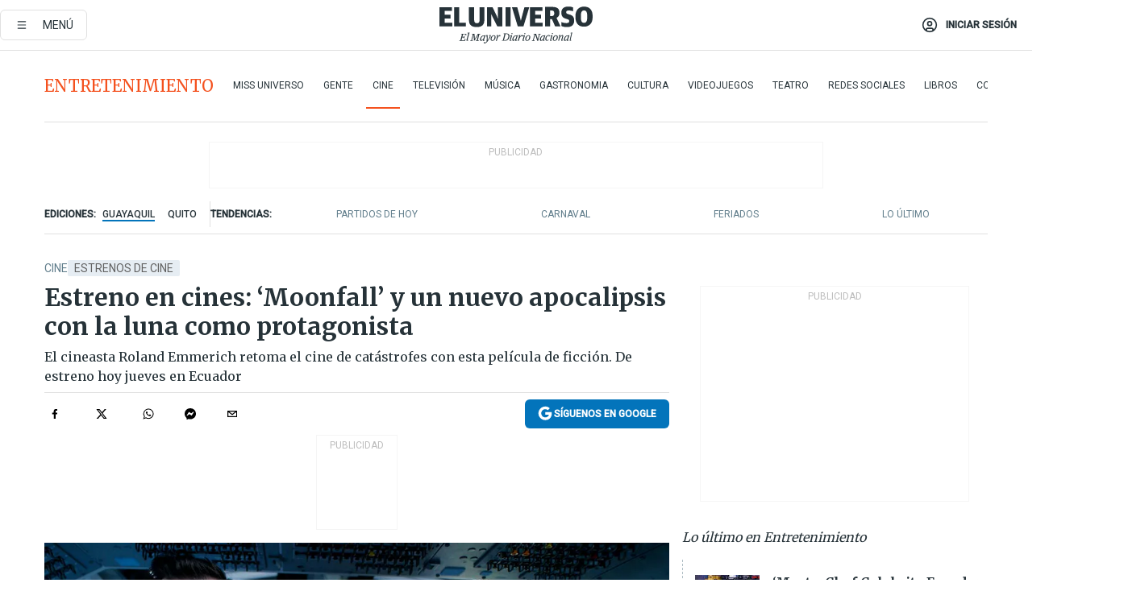

--- FILE ---
content_type: text/html; charset=utf-8
request_url: https://www.eluniverso.com/entretenimiento/cine/estreno-en-cines-moonfall-y-un-nuevo-apocalipsis-con-la-luna-como-protagonista-nota/
body_size: 87195
content:
<!DOCTYPE html><html lang="es"><head><meta name="viewport" content="width=device-width, initial-scale=1, minimum-scale=1, maximum-scale=5"/><link rel="preload" as="image" href="https://www.eluniverso.com/resizer/v2/ZT7FRN25KNC6NOGFQNVXIKRSTY.jpg?auth=55d33cd0a87722ef50161d4f63932252e90a44b3738cf03b97e6351c4474f152"/><link rel="preload" as="image" href="https://eluniverso.vteximg.com.br/arquivos/ids/156891"/><link rel="preload" as="image" href="https://eluniverso.vteximg.com.br/arquivos/ids/164494"/><link rel="preload" as="image" href="https://www.eluniverso.com/resizer/v2/QGSMWEIIQVESTP2WCU72KQN344.jpg?auth=eb6fe240fb83cf659175c5b0598e83b51373a074e8b9728ed975df5d8e9e7b9a"/><link rel="preload" as="image" href="/resizer/2HxvOD1A4Q_u6CDei84kVf-R6A0=/arc-anglerfish-arc2-prod-eluniverso/public/AESHW5JACBEJFDUEW7H4U2LUDU.png"/><link rel="preload" as="image" href="/resizer/BEF7uxCnseDUCOEzspu1JAGnM5s=/arc-anglerfish-arc2-prod-eluniverso/public/IW4PTRW2TFFY3LVVH5H2ZBV2HA.png"/><link rel="preload" as="image" href="/resizer/3TA3o8ve_EAQcqnzBT_8MksJLUw=/arc-anglerfish-arc2-prod-eluniverso/public/BW2LWWMNBZCIBFI4HFZZ4PS2P4.png"/><script async="" src="https://securepubads.g.doubleclick.net/tag/js/gpt.js?network-code=78858240"></script><script src="https://experience.tinypass.com/xbuilder/experience/load?aid=D8b6TuHSpu" async=""></script><script async="" src="https://www.googletagmanager.com/gtag/js?id=G-SYES0LW2K4"></script><script async="" id="xieg6Sie" src="https://cdn.viously.com/js/sdk/boot.js"></script><script async="" src="https://cdn.taboola.com/webpush/publishers/1915201/taboola-push-sdk.js"></script><script type="text/javascript" src="https://flower-ads.com/tag/eluniverso/eluniverso.js" async=""></script><meta charset="UTF-8"/><meta property="mrf:tags" content="tiponota:no_premium"/><meta name="robots" content="index, follow"/><meta name="robots" content="max-image-preview:large"/><title>Estreno en cines: ‘Moonfall’ y un nuevo apocalipsis con la luna como protagonista | Cine | Entretenimiento | El Universo</title><meta name="description" content="El cineasta Roland Emmerich retoma el cine de catástrofes con esta película de ficción. De estreno hoy jueves en Ecuador"/><link rel="canonical" href="https://www.eluniverso.com/entretenimiento/cine/estreno-en-cines-moonfall-y-un-nuevo-apocalipsis-con-la-luna-como-protagonista-nota/"/><meta name="abstract" content="El cineasta Roland Emmerich retoma el cine de catástrofes con esta película de ficción. De estreno hoy jueves en Ecuador"/><link rel="amphtml" href="https://www.eluniverso.com/entretenimiento/cine/estreno-en-cines-moonfall-y-un-nuevo-apocalipsis-con-la-luna-como-protagonista-nota/?outputType=amp"/><meta name="twitter:site" content="@eluniversocom"/><meta name="twitter:site:id" content="1597931854"/><meta name="twitter:creator" content="@eluniversocom"/><meta name="twitter:creator:id" content="1597931854"/><meta name="twitter:url" content="https://www.eluniverso.com/entretenimiento/cine/estreno-en-cines-moonfall-y-un-nuevo-apocalipsis-con-la-luna-como-protagonista-nota/"/><meta name="twitter:title" content="Estreno en cines: ‘Moonfall’ y un nuevo apocalipsis con la luna como protagonista"/><meta name="twitter:description" content="El cineasta Roland Emmerich retoma el cine de catástrofes con esta película de ficción. De estreno hoy jueves en Ecuador"/><meta name="twitter:image" content="https://www.eluniverso.com/resizer/v2/GUHHZ7LLWBFX5EIBQZHZVLZM5Y.jpg?auth=b71816e975df8b99726e34928f16ea05936c46292a3cf930b9a15effd76286d7&amp;width=1191&amp;height=670&amp;quality=75&amp;smart=true"/><meta property="twitter:card" content="summary_large_image"/><meta name="fb:admins" content="100000069041809"/><meta name="fb:app_id" content="134434890019404"/><meta name="fb:pages" content="61449504559"/><meta name="og:site_name" content="El Universo"/><meta name="og:type" content="article"/><meta name="og:locale" content="es_LA"/><meta name="article:publisher" content="https://www.facebook.com/eluniversoec"/><meta name="og:title" content="Estreno en cines: ‘Moonfall’ y un nuevo apocalipsis con la luna como protagonista"/><meta name="og:url" content="https://www.eluniverso.com/entretenimiento/cine/estreno-en-cines-moonfall-y-un-nuevo-apocalipsis-con-la-luna-como-protagonista-nota/"/><meta name="og:description" content="El cineasta Roland Emmerich retoma el cine de catástrofes con esta película de ficción. De estreno hoy jueves en Ecuador"/><meta name="og:image" content="https://www.eluniverso.com/resizer/v2/GUHHZ7LLWBFX5EIBQZHZVLZM5Y.jpg?auth=b71816e975df8b99726e34928f16ea05936c46292a3cf930b9a15effd76286d7&amp;width=1191&amp;height=670&amp;quality=75&amp;smart=true"/><meta name="og:updated_time" content="2022-03-10T19:53:00.352Z"/><meta name="article:section" content="Entretenimiento"/><meta name="article:tag" content="Estrenos de cine, Películas, Ciencia ficción, Espacio aéreo, Desastres naturales"/><meta name="article:published_time" content="2022-03-10T19:53:00.358Z"/><meta name="article:modified_time" content="2022-03-10T19:53:00.352Z"/><meta name="article:author" content="Redacción"/><meta name="cXenseParse:pageclass" content="article"/><meta name="cXenseParse:recs:pageclass" content="article"/><meta name="cXenseParse:pagetype" content="nota"/><meta name="cXenseParse:recs:pagetype" content="nota"/><meta name="cXenseParse:section" content="Entretenimiento"/><meta name="cXenseParse:recs:section" content="Entretenimiento"/><meta name="cXenseParse:subsection" content="Cine"/><meta name="cXenseParse:recs:subsection" content="Cine"/><meta name="cXenseParse:nombreTag" content="Estrenos de cine"/><meta name="cXenseParse:recs:nombreTag" content="Estrenos de cine"/><meta name="cXenseParse:nombreTag" content="Películas"/><meta name="cXenseParse:recs:nombreTag" content="Películas"/><meta name="cXenseParse:nombreTag" content="Ciencia ficción"/><meta name="cXenseParse:recs:nombreTag" content="Ciencia ficción"/><meta name="cXenseParse:nombreTag" content="Espacio aéreo"/><meta name="cXenseParse:recs:nombreTag" content="Espacio aéreo"/><meta name="cXenseParse:nombreTag" content="Desastres naturales"/><meta name="cXenseParse:recs:nombreTag" content="Desastres naturales"/><meta name="cXenseParse:nombreTag" content="no_premium"/><meta name="cXenseParse:recs:nombreTag" content="no_premium"/><meta name="cXenseParse:author" content="alex-carrillo-jaramillo"/><meta name="cXenseParse:recs:author" content="alex-carrillo-jaramillo"/><meta property="mrf:tags" content="sub-section:Cine"/><meta property="mrf:tags" content="equiporedaccion:Redacción Entretenimiento"/><link rel="dns-prefetch" href="https://fonts.googleapis.com"/><link rel="preconnect" href="https://fonts.gstatic.com"/><link rel="preload" as="style" href="https://fonts.googleapis.com/css2?family=Merriweather:wght@300;400;700&amp;family=Roboto:wght@300;400;500&amp;display=swap"/><link rel="preconnect" href="https://securepubads.g.doubleclick.net"/><link rel="alternate" type="application/rss+xml" title="RSS" href="https://www.eluniverso.com/arc/outboundfeeds/rss/?outputType=xml"/><link rel="preconnect" href="https://cse.google.com/" crossorigin="true"/><link rel="dns-prefetch" href="https://cse.google.com/"/><link rel="preconnect" href="https://www.googletagmanager.com/" crossorigin="true"/><link rel="dns-prefetch" href="https://www.googletagmanager.com/"/><link rel="preconnect" href="https://scdn.cxense.com/" crossorigin="true"/><link rel="dns-prefetch" href="https://scdn.cxense.com/"/><link rel="preconnect" href="https://cdn.tinypass.com/" crossorigin="true"/><link rel="dns-prefetch" href="https://cdn.tinypass.com/"/><link rel="preconnect" href="https://comcluster.cxense.com/" crossorigin="true"/><link rel="dns-prefetch" href="https://comcluster.cxense.com/"/><link rel="icon" type="image/x-icon" href="/pf/resources/icons/favicon.ico?d=879"/><link rel="apple-touch-icon" sizes="180x180" href="/pf/resources/icons/apple-touch-icon.png?d=879"/><link rel="icon" type="image/png" sizes="32x32" href="/pf/resources/icons/favicon-32x32.png?d=879"/><link rel="icon" type="image/png" sizes="16x16" href="/pf/resources/icons/favicon-16x16.png?d=879"/><link rel="manifest" href="/pf/resources/icons/site.webmanifest?d=879"/><link rel="mask-icon" href="/pf/resources/icons/safari-pinned-tab.svg?d=879" color="#084f8d"/><meta name="msapplication-TileColor" content="#084f8d"/><meta name="theme-color" content="#ffffff"/><script type="application/ld+json">{"@context":"https://schema.org","@type":"NewsArticle","mainEntityOfPage":{"@type":"WebPage","@id":"https://www.eluniverso.com/entretenimiento/cine/estreno-en-cines-moonfall-y-un-nuevo-apocalipsis-con-la-luna-como-protagonista-nota/"},"headline":"Estreno en cines: ‘Moonfall’ y un nuevo apocalipsis con la luna como protagonista","description":"El cineasta Roland Emmerich retoma el cine de catástrofes con esta película de ficción. De estreno hoy jueves en Ecuador","articleSection":["Entretenimiento"],"keywords":"Estrenos de cine,Películas,Ciencia ficción,Espacio aéreo,Desastres naturales,no_premium","image":["https://www.eluniverso.com/resizer/v2/GUHHZ7LLWBFX5EIBQZHZVLZM5Y.jpg?auth=b71816e975df8b99726e34928f16ea05936c46292a3cf930b9a15effd76286d7&width=1191&height=670&quality=75&smart=true"],"datePublished":"2022-03-10T19:53:00.358Z","dateModified":"2022-03-10T19:53:00Z","author":[{"@type":"Person","name":"Alex Carrillo Jaramillo","url":"https://www.eluniverso.com/autor/alex-carrillo-jaramillo"}],"publisher":{"@type":"Organization","name":"El Universo","logo":{"@type":"ImageObject","url":"https://www.eluniverso.com/pf/resources/images/el-universo-meta-logo.jpg?d=638"}},"articleBody":"Roland Emmerich, luego de sus icónicas películas de desastres naturales e invasiones alienígenas, como<i> Día de la Independencia</i> 1 y 2, <i>2012, El día después de mañana,</i> retoma el cine de catástrofes con <i>Moonfall</i>. En el filme la Luna se acerca peligrosamente a la Tierra causando algunos desastres y el pánico a nivel mundial. La causa es una fuerza desconocida que tiene que ver con la IA (inteligencia artificial).La película trae nostalgias de <i>Armagedón, Impacto profundo</i> o la misma <i>2012 </i>y otras producciones que han quedado en la mente de los espectadores. En <i>Moonfall</i>, los protagonistas son Halle Berry, Patrick Wilson y John Bradley, los primeros son astronautas y el segundo, un nerd.<b>La mayoría de las películas de desastres de Emmerich se adhieren a la misma fórmula:</b> un nerd o científico tiene una teoría sobre una amenaza para la humanidad, pero las autoridades no le creen. Luego, la amenaza hace una aparición muy pública y, por supuesto, los líderes ahora buscan su ayuda y, en la mayoría de los casos, revelan que han sabido sobre la amenaza todo el tiempo. Es entonces que reclutan a un héroe curtido y pícaro, que a menudo tiene un matrimonio roto o problemas familiares, para trabajar con el científico para salvar el día del peligro fuera de este mundo. Por lo general, como parte de una trama secundaria, el científico o el héroe tiene un interés amoroso o un niño que necesita ser rescatado de una situación comparativamente práctica (la parte humana). El dúo improbable trabaja en conjunto y supera las probabilidades de salvar al planeta de una destrucción segura.Ya en <i>Moonfall</i>, el héroe elegido es KC Houseman, interpretado por Bradley, a quien recordamos como Samwell Tarly, el hijo mayor de Lord Randyll Tarly y Lady Melessa de la serie <i>Game of Thrones.</i> Él interpreta a un teórico de la conspiración que cree que la luna es una megaestructura. Cuando la NASA ignora sus afirmaciones, KC termina junto con el astronauta caído en desgracia Brian Harper (Wilson). Ellos se asocian con Jo Fowler (Berry), directora de la NASA y exastronauta, para convencer a los funcionarios de que su plan de bombardear la luna para detener su descenso es una mala idea. Ante la desgracia externa e interna, los héroes esperan organizar un viaje de última hora al espacio, donde neutralizarán la IA que está causando estragos en el interior del satélite natural de la Tierra.El gusto de Emmerich por este material se remonta a <i>The X-Files</i>, el exitoso programa de la década de 1990 que ayudó a saturar las teorías de conspiración del Gobierno estadounidense y las invasiones alienígenas ultrasecretas. Desde entonces, el director, claramente un fanático, ha explorado estos temas en sus películas. En <i>Moonfall </i>(algo así como ‘luna caída’) se nota esto, justo en la escena en que Jo busca descubrir archivos secretos que demuestren que la NASA sabía sobre la amenaza lunar. Es cuando de la oscuridad aparece Holdenfield (Donald Sutherland en un cameo) en silla de ruedas, plagado de secretos. Su personaje ofrece unas pocas líneas de exposición a Jo, explicando que el Gobierno de los EE. UU. sabía de una presencia no terrestre en la luna desde el alunizaje de 1969.“Solo quiero que se diviertan”, dice Emmerich en <a href=\"https://www.youtube.com/watch?v=BTAQLdD3v44\" target=\"_blank\">YouTube</a> y en otro dice también que si <i>Moonfall </i>es un éxito habrá una segunda y tercera parte. “Es una de esas películas en las que realmente tienes que sentarte y atarte el cinturón, sostener tus palomitas de maíz y comienza. Ten la sensación de que puedes reír, puedes llorar, puedes tener todo tipo de emociones y luego se acaba después de dos horas y cinco minutos más o menos”.<b>Emmerich también hace un homenaje a </b><i><b>El resplandor </b></i><b>en </b><i><b>Moonfall</b></i><b>.</b> Ojo a la escena en la que KC presenta información a un pequeño grupo de personas en un hotel, el patrón del papel tapiz de ese hotel coincide con el patrón icónico del papel tapiz de <i>El resplandor, </i>filme dirigido por Stanley Kubrick en 1980. Esto parece ser un guiño al rumor de que el alunizaje del Apolo 11 fue falso.<br/>","isAccessibleForFree":true}</script><script type="application/ld+json">{"@context":"https://schema.org","@type":"BreadcrumbList","itemListElement":[{"@type":"ListItem","position":1,"name":"home","item":"https://www.eluniverso.com"},{"@type":"ListItem","position":2,"name":"Entretenimiento","item":"https://www.eluniverso.com/entretenimiento"},{"@type":"ListItem","position":3,"name":"Cine","item":"https://www.eluniverso.com/entretenimiento/cine"},{"@type":"ListItem","position":4,"name":"Estreno en cines: ‘Moonfall’ y un nuevo apocalipsis con la luna como protagonista"}]}</script><script type="application/javascript" id="polyfill-script">if(!Array.prototype.includes||!(window.Object && window.Object.assign)||!window.Promise||!window.Symbol||!window.fetch){document.write('<script type="application/javascript" src="/pf/dist/engine/polyfill.js?d=879&mxId=00000000" defer=""><\/script>')}</script><script id="fusion-engine-react-script" type="application/javascript" src="/pf/dist/engine/react.js?d=879&amp;mxId=00000000" defer=""></script><script id="fusion-engine-combinations-script" type="application/javascript" src="/pf/dist/components/combinations/default.js?d=879&amp;mxId=00000000" defer=""></script><link id="fusion-template-styles" rel="stylesheet" type="text/css" href="/pf/dist/components/combinations/default.css?d=879&amp;mxId=00000000"/><style data-styled="" data-styled-version="5.3.11">.fSVJiK{font-family:'Roboto',sans-serif;font-size:14px;padding-top:0.5rem;}/*!sc*/
data-styled.g17[id="sc-pye9px"]{content:"fSVJiK,"}/*!sc*/
</style><style>.svg-inline--fa,svg:not(:root).svg-inline--fa{overflow:visible}.svg-inline--fa{display:inline-block;font-size:inherit;height:1em;vertical-align:-.13em}.fa-lg{font-size:1.33em;line-height:.75em;vertical-align:-.07em}.fa-sm{font-size:.88em}html{overflow-x:hidden}#app-container .menublue{background-color:#0374bb;position:fixed}#app-container .menugray{background-color:#ebedf1;position:fixed}#app-container .menugray header{background-color:#ffbe00;border-radius:5px;margin-left:1rem;margin-right:1rem}#app-container .prose-text{word-break:break-word}#app-container .embeded-image img{margin:0}#app-container .embeded-image .img-content{margin-left:auto;margin-right:auto}.grecaptcha-badge{visibility:hidden}.swiper{height:100%;overflow:hidden;position:relative;width:100%}.swiper-vertical>.swiper-wrapper{flex-direction:column}.swiper-wrapper{box-sizing:content-box;display:flex;height:100%;position:relative;transition-property:transform;transition-timing-function:var(    --swiper-wrapper-transition-timing-function,initial  );width:100%;z-index:1}.swiper-android .swiper-slide,.swiper-wrapper{transform:translateZ(0)}.swiper-horizontal{touch-action:pan-y}.swiper-vertical{touch-action:pan-x}.swiper-slide{flex-shrink:0;transition-property:transform}.swiper-slide-invisible-blank{visibility:hidden}.swiper-autoheight,.swiper-autoheight .swiper-slide{height:auto}.swiper-autoheight .swiper-wrapper{align-items:flex-start;transition-property:transform,height}.swiper-backface-hidden .swiper-slide{-webkit-backface-visibility:hidden;backface-visibility:hidden;transform:translateZ(0)}.swiper-button-disabled svg{opacity:.3}.swiper-button{height:2.5rem;line-height:2.5rem;width:2.5rem}.prose{color:#263238;max-width:65ch}.prose [class~=lead]{color:#4b5563;font-size:1.25em;line-height:1.6;margin-bottom:1.2em;margin-top:1.2em}.prose a{color:#111827;font-weight:500;text-decoration:none}.prose strong{color:#111827;font-weight:600}.prose ol[type=A]{--list-counter-style:upper-alpha}.prose ol[type=a]{--list-counter-style:lower-alpha}.prose ol[type=A s]{--list-counter-style:upper-alpha}.prose ol[type=a s]{--list-counter-style:lower-alpha}.prose ol[type=I]{--list-counter-style:upper-roman}.prose ol[type=i]{--list-counter-style:lower-roman}.prose ol[type=I s]{--list-counter-style:upper-roman}.prose ol[type=i s]{--list-counter-style:lower-roman}.prose ol[type="1"]{--list-counter-style:decimal}.prose ol>li{padding-left:1.75em;position:relative}.prose ol>li:before{color:#6b7280;content:counter(list-item,var(--list-counter-style,decimal)) ".";font-weight:400;left:0;position:absolute}.prose ul>li{padding-bottom:.5rem;padding-left:1rem;padding-top:.5rem;position:relative}.prose ul>li:before{background-color:#455a64;border-radius:0;content:"";height:.3rem;left:.25em;position:absolute;top:1.3rem;width:.3rem}.prose hr{border-color:#e5e7eb;border-top-width:1px;margin-bottom:3em;margin-top:3em}.prose blockquote{border-left-color:#e5e7eb;border-left-width:.25rem;color:#111827;font-style:italic;font-weight:500;margin-bottom:1.6em;margin-top:1.6em;padding-left:1em;quotes:"\201C" "\201D" "\2018" "\2019"}.prose blockquote p:first-of-type:before{content:open-quote}.prose blockquote p:last-of-type:after{content:close-quote}.prose h1{color:#111827;font-size:2.25em;font-weight:800;line-height:1.1111111;margin-bottom:.8888889em;margin-top:0}.prose h2{color:#111827;font-size:1.5em;font-weight:700;line-height:1.3333333;margin-bottom:1em;margin-top:2em}.prose h3{font-size:1.25em;line-height:1.6;margin-bottom:.6em;margin-top:1.6em}.prose h3,.prose h4{color:#111827;font-weight:600}.prose h4{line-height:1.5;margin-bottom:.5em;margin-top:1.5em}.prose figure figcaption{color:#6b7280;font-size:.875em;line-height:1.4285714;margin-top:.8571429em}.prose code{color:#111827;font-size:.875em;font-weight:600}.prose code:after,.prose code:before{content:"`"}.prose a code{color:#111827}.prose pre{background-color:#1f2937;border-radius:.375rem;color:#e5e7eb;font-size:.875em;line-height:1.7142857;margin-bottom:1.7142857em;margin-top:1.7142857em;overflow-x:auto;padding:.8571429em 1.1428571em}.prose pre code{background-color:transparent;border-radius:0;border-width:0;color:inherit;font-family:inherit;font-size:inherit;font-weight:400;line-height:inherit;padding:0}.prose pre code:after,.prose pre code:before{content:none}.prose table{font-size:.875em;line-height:1.7142857;margin-bottom:2em;margin-top:2em;table-layout:auto;text-align:left;width:100%}.prose thead{border-bottom-color:#d1d5db;border-bottom-width:1px;color:#111827;font-weight:600}.prose thead th{padding-bottom:.5714286em;padding-left:.5714286em;padding-right:.5714286em;vertical-align:bottom}.prose tbody tr{border-bottom-color:#e5e7eb;border-bottom-width:1px}.prose tbody tr:last-child{border-bottom-width:0}.prose tbody td{padding:.5714286em;vertical-align:top}.prose{font-size:1rem;line-height:1.75}.prose p{margin-bottom:1.25em;margin-top:1.25em}.prose figure,.prose img,.prose video{margin-bottom:2em;margin-top:2em}.prose figure>*{margin-bottom:0;margin-top:0}.prose h2 code{font-size:.875em}.prose h3 code{font-size:.9em}.prose ol,.prose ul{margin-bottom:1.25em;margin-top:1.25em}.prose li{margin-bottom:.5em;margin-top:.5em}.prose>ul>li p{margin-bottom:.75em;margin-top:.75em}.prose>ul>li>:first-child{margin-top:1.25em}.prose>ul>li>:last-child{margin-bottom:1.25em}.prose ol ol,.prose ol ul,.prose ul ol,.prose ul ul{margin-bottom:.75em;margin-top:.75em}.prose h2+*,.prose h3+*,.prose h4+*,.prose hr+*{margin-top:0}.prose thead th:first-child{padding-left:0}.prose thead th:last-child{padding-right:0}.prose tbody td:first-child{padding-left:0}.prose tbody td:last-child{padding-right:0}.prose>:first-child{margin-top:0}.prose>:last-child{margin-bottom:0}.prose-lg{font-size:1.125rem;line-height:1.7777778}.prose-lg p{margin-bottom:1.3333333em;margin-top:1.3333333em}.prose-lg [class~=lead]{font-size:1.2222222em;line-height:1.4545455;margin-bottom:1.0909091em;margin-top:1.0909091em}.prose-lg blockquote{margin-bottom:1.6666667em;margin-top:1.6666667em;padding-left:1em}.prose-lg h1{font-size:2.6666667em;line-height:1;margin-bottom:.8333333em;margin-top:0}.prose-lg h2{font-size:1.6666667em;line-height:1.3333333;margin-bottom:1.0666667em;margin-top:1.8666667em}.prose-lg h3{font-size:1.3333333em;line-height:1.5;margin-bottom:.6666667em;margin-top:1.6666667em}.prose-lg h4{line-height:1.5555556;margin-bottom:.4444444em;margin-top:1.7777778em}.prose-lg figure,.prose-lg img,.prose-lg video{margin-bottom:1.7777778em;margin-top:1.7777778em}.prose-lg figure>*{margin-bottom:0;margin-top:0}.prose-lg figure figcaption{font-size:.8888889em;line-height:1.5;margin-top:1em}.prose-lg code{font-size:.8888889em}.prose-lg h2 code{font-size:.8666667em}.prose-lg h3 code{font-size:.875em}.prose-lg pre{border-radius:.375rem;font-size:.8888889em;line-height:1.75;margin-bottom:2em;margin-top:2em;padding:1em 1.5em}.prose-lg ul{margin-bottom:1.3333333em;margin-top:1.3333333em}.prose-lg li{margin-bottom:.6666667em;margin-top:.6666667em}.prose-lg ul>li{padding-left:1rem}.prose-lg ul>li:before{height:.3rem;left:.25em;top:1.3rem;width:.3rem}.prose-lg>ul>li p{margin-bottom:.8888889em;margin-top:.8888889em}.prose-lg>ul>li>:first-child{margin-top:1.3333333em}.prose-lg>ul>li>:last-child{margin-bottom:1.3333333em}.prose-lg ol ol,.prose-lg ol ul,.prose-lg ul ol,.prose-lg ul ul{margin-bottom:.8888889em;margin-top:.8888889em}.prose-lg hr{margin-bottom:3.1111111em;margin-top:3.1111111em}.prose-lg h2+*,.prose-lg h3+*,.prose-lg h4+*,.prose-lg hr+*{margin-top:0}.prose-lg table{font-size:.8888889em;line-height:1.5}.prose-lg thead th{padding-bottom:.75em;padding-left:.75em;padding-right:.75em}.prose-lg thead th:first-child{padding-left:0}.prose-lg thead th:last-child{padding-right:0}.prose-lg tbody td{padding:.75em}.prose-lg tbody td:first-child{padding-left:0}.prose-lg tbody td:last-child{padding-right:0}.prose-lg>:first-child{margin-top:0}.prose-lg>:last-child{margin-bottom:0}#clickio-splash-list{left:0;min-height:1px;right:auto;width:100%}#clickio-splash-iframe{margin:0;min-width:100%;opacity:0;overflow:visible}#clickio-splash-iframe,#clickio-splash-list{bottom:-100px;position:fixed;top:100vh;z-index:-1}#clickio-splash-iframe:not([height="100"]){bottom:0;max-height:100%;max-width:100%;opacity:1;top:0;z-index:2147483647}#clickio-splash-list:has(#clickio-splash-iframe:not([height="100"])){z-index:2147483647}#clickio-splash-list:has(#clickio-splash-iframe[height="100"][width="0"]){display:none}#clickio-splash-iframe[height="100"][width="0"]{display:none}.prose [data-oembed-type=youtube]{height:0;padding-bottom:56.25%;position:relative}.prose [data-oembed-type=youtube] iframe{height:100%;left:0;position:absolute;top:0;width:100%}.prose .gallery figure,.prose .gallery img,.prose .related figure,.prose .related img{margin:0}.prose .gallery-wrapper h3{margin-top:0}.prose .related h2{font-size:.875rem;line-height:1.25rem;margin:0}.prose .related figure,.prose .related img{margin:0}.prose .dropcap-letter:first-letter{float:left;font-family:Merriweather,serif;font-size:3rem;font-weight:700;line-height:50px;line-height:1;margin-right:.5rem;--tw-text-opacity:1;color:rgb(38 50 56/var(--tw-text-opacity,1))}.prose .prose-list a,.prose p a,.prose table a{--tw-border-opacity:1;border-color:rgb(207 216 220/var(--tw-border-opacity,1));--tw-text-opacity:1;border-bottom-width:1px;color:rgb(3 116 187/var(--tw-text-opacity,1));padding-bottom:2px;text-decoration:none}#figCaptionOfImage.premium-hero{background:linear-gradient(180deg,hsla(0,0%,5%,0) 5%,hsla(0,0%,5%,.6) 50%);padding:30px 15% 20px;text-shadow:0 0 3px #000}@media(max-width:640px){#figCaptionOfImage.premium-hero{background:#e0e0e0;color:#616161;font-size:14px;font-weight:400;line-height:1.5;padding:10px;text-shadow:none}}#figCaptionOfImage.jaimejarrin-hero{left:44%;position:absolute;top:42%;width:50%;z-index:1}amp-carousel>div>div:first-child{scrollbar-width:none}amp-carousel>div>div:first-child::-webkit-scrollbar{display:none}.amp-carousel-button{border-radius:9999px;--tw-bg-opacity:1;background-color:rgb(255 255 255/var(--tw-bg-opacity,1));font-size:1.125rem;line-height:1.75rem;--tw-text-opacity:1;color:rgb(38 50 56/var(--tw-text-opacity,1));--tw-shadow:0 1px 3px 0 rgba(0,0,0,.1),0 1px 2px -1px rgba(0,0,0,.1);--tw-shadow-colored:0 1px 3px 0 var(--tw-shadow-color),0 1px 2px -1px var(--tw-shadow-color);box-shadow:var(--tw-ring-offset-shadow,0 0 #0000),var(--tw-ring-shadow,0 0 #0000),var(--tw-shadow)}.amp-carousel-button-prev{background-image:url(/home/circleci/repo/resources/dist69f9e44fb494ae19baa7.svg?d=879&mxId=00000000);margin-left:.5rem}.amp-carousel-button-next{background-image:url(/home/circleci/repo/resources/diste6faa6709a150adf8cab.svg?d=879&mxId=00000000);margin-right:.5rem}@media(min-width:1024px){#app-container .article-body .related-posts{margin-left:1.5rem}#app-container .related-posts .card .card-content{margin:0}#app-container .space-y-3 .related-posts{margin-bottom:1rem;margin-top:0}.related-posts{float:right;width:35%}.related-posts .card-image{display:none}}#app-container .article-body h2{font-size:1.3rem;line-height:1.5rem}#app-container .article-body h3{font-size:1.25rem;line-height:1.5rem}#app-container .article-body h4{font-size:1.125rem;line-height:1.5rem}@media only screen and (max-width:667px){#app-container .article-body h2{font-size:1.25rem;line-height:1.75rem}#app-container .article-body h3{font-size:1.125rem;line-height:1.75rem}#app-container .article-body h4{font-size:1rem;line-height:1.5rem}}.related-posts{grid-row:3}.related-posts .card:last-child{border-bottom:0}.related-header-body li{margin-bottom:10px;padding-left:25px;position:relative}.related-header-body li:before{content:"■";left:0;margin-right:15px;position:absolute;width:6px}.feature-active-campaign input[type=date],.feature-active-campaign input[type=email],.feature-active-campaign input[type=text]{border-radius:0;border-width:1px;--tw-border-opacity:1;border-color:rgb(224 224 224/var(--tw-border-opacity,1));font-family:Roboto,sans-serif;padding:.5rem}.feature-active-campaign ._form-title{border-bottom-width:1px;--tw-border-opacity:1;border-color:rgb(224 224 224/var(--tw-border-opacity,1));font-family:Merriweather,serif;font-size:1.125rem;font-style:italic;font-weight:400;line-height:1.75rem;padding-bottom:.5rem}.feature-active-campaign ._html-code{font-family:Roboto,sans-serif;font-size:1rem;line-height:1.5rem}.feature-active-campaign ._html-code p{margin-bottom:1rem}.feature-active-campaign label._form-label{display:none}.feature-active-campaign ._form-content{display:flex;flex-wrap:wrap}.feature-active-campaign ._form_element{margin-bottom:1rem;margin-right:.5rem}.feature-active-campaign ._form_element._clear{flex-shrink:0;margin-right:0;width:100%}.feature-active-campaign button{--tw-bg-opacity:1;background-color:rgb(3 116 187/var(--tw-bg-opacity,1));font-family:Roboto,sans-serif;padding:.5rem 1rem;text-transform:uppercase;--tw-text-opacity:1;color:rgb(255 255 255/var(--tw-text-opacity,1))}.feature-active-campaign.fields-col ._button-wrapper,.feature-active-campaign.fields-col ._form_element{flex-shrink:0;margin-right:0;width:100%}.feature-active-campaign.text-left ._form-content{justify-content:flex-start}.feature-active-campaign.text-left ._button-wrapper,.feature-active-campaign.text-left ._form_element{text-align:left}.feature-active-campaign.text-center ._form-content{justify-content:center}.feature-active-campaign.text-right ._form-content{justify-content:flex-end}.feature-active-campaign.text-right ._button-wrapper,.feature-active-campaign.text-right ._form_element{text-align:right}.card.gallery .card-image .icon,.card.video .card-image .icon{left:50%;top:50%;transform:translate(-50%,-50%)}.card.gallery .card-image:hover .icon,.card.video .card-image:hover .icon{opacity:.5}.card .author strong:after{content:","}.card .author strong:last-child:after{content:""}.sidemenu a{display:block;font-family:Roboto,sans-serif;font-size:.75rem;line-height:1rem;outline:2px solid transparent;outline-offset:2px;padding-bottom:1rem;padding-top:1rem;text-transform:uppercase}amp-accordion .accordion-heading:focus svg{transform:rotate(90deg)}.gcse-search-wrap .gsc-search-box{margin-bottom:1rem}.gcse-search-wrap .gsc-input-box{border-radius:0}.gcse-search-wrap .gsc-control-cse{background-color:transparent}.gcse-search-wrap .gsc-result{background-color:transparent;padding-bottom:1rem;padding-top:1rem}.gcse-search-wrap .gs-visibleUrl{font-family:Roboto,sans-serif;--tw-text-opacity:1;color:rgb(96 125 139/var(--tw-text-opacity,1))}.gcse-search-wrap .gsc-tabsArea{border-radius:0;border-width:0;margin-bottom:1rem}.gcse-search-wrap .gsc-tabHeader{font-family:Roboto,sans-serif}.gcse-search-wrap .gs-title{font-weight:700;margin-bottom:.5rem}.gcse-search-wrap .gs-title b{--tw-bg-opacity:1;background-color:rgb(230 237 243/var(--tw-bg-opacity,1))}.gcse-search-wrap .gsc-url-top{margin-bottom:.5rem}.gcse-search-wrap .gs-image{display:block}.gcse-search-wrap .gs-promotion-image-box,.gcse-search-wrap .gs-web-image-box{margin-right:1rem;width:80px}@media (min-width:768px){.gcse-search-wrap .gs-promotion-image-box,.gcse-search-wrap .gs-web-image-box{width:150px}}.gcse-search-wrap .gs-promotion-image-box .gs-image,.gcse-search-wrap .gs-web-image-box .gs-image{margin-left:auto;margin-right:auto;max-width:80px}@media (min-width:768px){.gcse-search-wrap .gs-promotion-image-box .gs-image,.gcse-search-wrap .gs-web-image-box .gs-image{max-width:150px}}.gcse-search-wrap .gsc-table-result{display:flex}.gcse-search-wrap .gs-snippet{font-size:.875rem;line-height:1.25rem}.gcse-search-wrap .gsc-results .gsc-cursor-box{display:flex;justify-content:center;margin-bottom:2rem;margin-top:2rem}.gcse-search-wrap .gsc-results .gsc-cursor-box .gsc-cursor-page{background-color:transparent;font-family:Roboto,sans-serif;outline:none;padding:.5rem 1rem;--tw-text-opacity:1;color:rgb(38 50 56/var(--tw-text-opacity,1));text-decoration-line:none}.gcse-search-wrap .gsc-results .gsc-cursor-box .gsc-cursor-page:hover{font-weight:700;text-decoration-line:none}.gcse-search-wrap .gsc-results .gsc-cursor-box .gsc-cursor-current-page{border-width:1px;--tw-border-opacity:1;border-color:rgb(3 116 187/var(--tw-border-opacity,1));--tw-text-opacity:1;color:rgb(3 116 187/var(--tw-text-opacity,1))}.gcse-search-wrap a,.gcse-search-wrap b,.gcse-search-wrap div{font-family:Merriweather,serif}.gcse-search-wrap .gsc-above-wrapper-area,.gcse-search-wrap .gsc-above-wrapper-area a,.gcse-search-wrap .gsc-above-wrapper-area b,.gcse-search-wrap .gsc-above-wrapper-area div{font-family:Roboto,sans-serif}.gcse-search-wrap .gsc-search-button{outline:none;--tw-bg-opacity:1;background-color:rgb(3 116 187/var(--tw-bg-opacity,1));padding:.5rem}.gcse-search-wrap .gcsc-more-maybe-branding-root{display:none}.gsc-expansionArea .gsc-webResult.gsc-result{border-color:#e2e8f0;border-width:1px 0 0}amp-social-share.facebook-messenger{background-color:transparent;background-image:url(/home/circleci/repo/resources/distb326b8cda9737613ab0d.svg?d=879&mxId=00000000);background-position:50%;background-repeat:no-repeat;background-size:80%}amp-social-share.rounded{background-color:transparent;filter:invert(1)}.feature-taboola{margin:0}.feature-taboola .trc_rbox_header.trc_rbox_border_elm{border-bottom-width:1px;border-style:solid;--tw-border-opacity:1;border-color:rgb(207 216 220/var(--tw-border-opacity,1));padding-bottom:.5rem}.feature-taboola .trc_rbox_header .trc_rbox_header_span{font-family:Merriweather,serif;font-size:1rem;font-style:italic;font-weight:400;line-height:1.5rem;--tw-text-opacity:1;color:rgb(38 50 56/var(--tw-text-opacity,1))}.feature-taboola .trc_rbox_outer{margin-top:2rem}.feature-taboola .videoCube .video-label-box .video-title{font-family:Merriweather,serif;font-size:1rem;font-weight:700;line-height:1.5rem;margin:0;--tw-text-opacity:1;color:rgb(38 50 56/var(--tw-text-opacity,1))}.feature-taboola .videoCube .video-label-box .video-title:hover{--tw-text-opacity:1;color:rgb(3 116 187/var(--tw-text-opacity,1));text-decoration-line:none}.feature-taboola .videoCube.syndicatedItem .branding{font-family:Roboto,sans-serif;font-size:.75rem;font-weight:400;line-height:1rem;--tw-text-opacity:1;color:rgb(97 97 97/var(--tw-text-opacity,1))}.feature-taboola .videoCube .thumbBlock_holder{margin-bottom:1rem}#tbl-next-up .trc_related_container{margin-top:2em}#tbl-next-up .trc_related_container .blend-next-up-a .video-label,#tbl-next-up .trc_related_container .blend-next-up-a .video-title{font-family:Merriweather,serif}#tbl-next-up .trc_related_container .blend-next-up-a .branding{font-family:Roboto,sans-serif}#tbl-next-up .trc_related_container .tbl-read-next-btn{font-family:Roboto,sans-serif;text-transform:uppercase;--tw-text-opacity:1;color:rgb(3 116 187/var(--tw-text-opacity,1))}#tbl-next-up .trc_related_container .tbl-read-next-btn:hover{background:none;--tw-text-opacity:1;color:rgb(94 146 243/var(--tw-text-opacity,1))}#tbl-next-up .trc_related_container .video-title{font-family:Merriweather,serif}.offer-container-component{background:linear-gradient(180deg,#fcf1df,#e3e7e8)}@media (min-width:640px){.tag-result-list{-moz-columns:2;column-count:2}}.feed li{border-color:#eee}.feed.feed-ranking{counter-reset:rank-counter}.feed.feed-ranking li{counter-increment:rank-counter;min-height:2rem;padding-left:3rem}.feed.feed-ranking li:before{content:counter(rank-counter);font-size:3rem;font-style:italic;font-weight:500;left:0;line-height:1;position:absolute;--tw-text-opacity:1;color:rgb(207 216 220/var(--tw-text-opacity,1));top:50%;transform:translateY(-50%)}.feed.feed-chronology{padding-left:1rem}.feed.feed-chronology:before{border-left-width:1px;border-style:dashed;content:"";height:100%;left:0;position:absolute;top:0;--tw-border-opacity:1;border-color:rgb(176 190 197/var(--tw-border-opacity,1));width:1px}.feed.feed-chronology li:before{box-sizing:border-box;content:"";left:0;margin-left:-1rem;position:absolute;--tw-bg-opacity:1;background-color:rgb(3 116 187/var(--tw-bg-opacity,1));height:5px;top:1.6rem;transform:translateX(-50%);width:5px}.feed.feed-comments li{padding-left:4rem}.feed.feed-comments li:before{content:url(/home/circleci/repo/resources/dist58d0c393cbec7969aa40.svg?d=879&mxId=00000000);display:block;height:3rem;left:0;position:absolute;top:50%;transform:translateY(-50%);width:3rem}.feed.feed-comments li .card{justify-content:center;min-height:5rem}button.gallery-close-button{color:#fff}.view-more-images{background:linear-gradient(rgba(0,0,0,.4),rgba(0,0,0,.8));z-index:1}.gallery img{-o-object-fit:cover;object-fit:cover}.search-box-wrap,.search-box-wrap .input-wrap{transition:width .3s ease,padding .3s ease}.search-box-wrap .input-wrap{height:0;overflow:hidden;width:0}.search-box-wrap .input-wrap.open{height:auto;width:16rem}.search-box-wrap .gsc-search-button-v2,.search-box-wrap .gsc-search-button-v2:focus,.search-box-wrap .gsc-search-button-v2:hover{background-color:#fff;border:1px solid #e1e1e1;outline:none;padding:10px}.search-box-wrap .gsc-search-button-v2 svg,.search-box-wrap .gsc-search-button-v2:focus svg,.search-box-wrap .gsc-search-button-v2:hover svg{color:#000;fill:currentcolor}*,:after,:before{--tw-border-spacing-x:0;--tw-border-spacing-y:0;--tw-translate-x:0;--tw-translate-y:0;--tw-rotate:0;--tw-skew-x:0;--tw-skew-y:0;--tw-scale-x:1;--tw-scale-y:1;--tw-pan-x: ;--tw-pan-y: ;--tw-pinch-zoom: ;--tw-scroll-snap-strictness:proximity;--tw-gradient-from-position: ;--tw-gradient-via-position: ;--tw-gradient-to-position: ;--tw-ordinal: ;--tw-slashed-zero: ;--tw-numeric-figure: ;--tw-numeric-spacing: ;--tw-numeric-fraction: ;--tw-ring-inset: ;--tw-ring-offset-width:0px;--tw-ring-offset-color:#fff;--tw-ring-color:rgba(3,116,187,.5);--tw-ring-offset-shadow:0 0 #0000;--tw-ring-shadow:0 0 #0000;--tw-shadow:0 0 #0000;--tw-shadow-colored:0 0 #0000;--tw-blur: ;--tw-brightness: ;--tw-contrast: ;--tw-grayscale: ;--tw-hue-rotate: ;--tw-invert: ;--tw-saturate: ;--tw-sepia: ;--tw-drop-shadow: ;--tw-backdrop-blur: ;--tw-backdrop-brightness: ;--tw-backdrop-contrast: ;--tw-backdrop-grayscale: ;--tw-backdrop-hue-rotate: ;--tw-backdrop-invert: ;--tw-backdrop-opacity: ;--tw-backdrop-saturate: ;--tw-backdrop-sepia: ;--tw-contain-size: ;--tw-contain-layout: ;--tw-contain-paint: ;--tw-contain-style: }::backdrop{--tw-border-spacing-x:0;--tw-border-spacing-y:0;--tw-translate-x:0;--tw-translate-y:0;--tw-rotate:0;--tw-skew-x:0;--tw-skew-y:0;--tw-scale-x:1;--tw-scale-y:1;--tw-pan-x: ;--tw-pan-y: ;--tw-pinch-zoom: ;--tw-scroll-snap-strictness:proximity;--tw-gradient-from-position: ;--tw-gradient-via-position: ;--tw-gradient-to-position: ;--tw-ordinal: ;--tw-slashed-zero: ;--tw-numeric-figure: ;--tw-numeric-spacing: ;--tw-numeric-fraction: ;--tw-ring-inset: ;--tw-ring-offset-width:0px;--tw-ring-offset-color:#fff;--tw-ring-color:rgba(3,116,187,.5);--tw-ring-offset-shadow:0 0 #0000;--tw-ring-shadow:0 0 #0000;--tw-shadow:0 0 #0000;--tw-shadow-colored:0 0 #0000;--tw-blur: ;--tw-brightness: ;--tw-contrast: ;--tw-grayscale: ;--tw-hue-rotate: ;--tw-invert: ;--tw-saturate: ;--tw-sepia: ;--tw-drop-shadow: ;--tw-backdrop-blur: ;--tw-backdrop-brightness: ;--tw-backdrop-contrast: ;--tw-backdrop-grayscale: ;--tw-backdrop-hue-rotate: ;--tw-backdrop-invert: ;--tw-backdrop-opacity: ;--tw-backdrop-saturate: ;--tw-backdrop-sepia: ;--tw-contain-size: ;--tw-contain-layout: ;--tw-contain-paint: ;--tw-contain-style: }/*! tailwindcss v3.4.18 | MIT License | https://tailwindcss.com*/*,:after,:before{border:0 solid;box-sizing:border-box}:after,:before{--tw-content:""}:host,html{line-height:1.5;-webkit-text-size-adjust:100%;font-family:ui-sans-serif,system-ui,sans-serif,Apple Color Emoji,Segoe UI Emoji,Segoe UI Symbol,Noto Color Emoji;font-feature-settings:normal;font-variation-settings:normal;-moz-tab-size:4;-o-tab-size:4;tab-size:4;-webkit-tap-highlight-color:transparent}body{line-height:inherit;margin:0}hr{border-top-width:1px;color:inherit;height:0}abbr:where([title]){-webkit-text-decoration:underline dotted;text-decoration:underline dotted}h1,h2,h3,h4,h5,h6{font-size:inherit;font-weight:inherit}a{color:inherit;text-decoration:inherit}b,strong{font-weight:bolder}code,kbd,pre,samp{font-family:ui-monospace,SFMono-Regular,Menlo,Monaco,Consolas,Liberation Mono,Courier New,monospace;font-feature-settings:normal;font-size:1em;font-variation-settings:normal}small{font-size:80%}sub,sup{font-size:75%;line-height:0;position:relative;vertical-align:baseline}sub{bottom:-.25em}sup{top:-.5em}table{border-collapse:collapse;border-color:inherit;text-indent:0}button,input,optgroup,select,textarea{color:inherit;font-family:inherit;font-feature-settings:inherit;font-size:100%;font-variation-settings:inherit;font-weight:inherit;letter-spacing:inherit;line-height:inherit;margin:0;padding:0}button,select{text-transform:none}button,input:where([type=button]),input:where([type=reset]),input:where([type=submit]){-webkit-appearance:button;background-color:transparent;background-image:none}:-moz-focusring{outline:auto}:-moz-ui-invalid{box-shadow:none}progress{vertical-align:baseline}::-webkit-inner-spin-button,::-webkit-outer-spin-button{height:auto}[type=search]{-webkit-appearance:textfield;outline-offset:-2px}::-webkit-search-decoration{-webkit-appearance:none}::-webkit-file-upload-button{-webkit-appearance:button;font:inherit}summary{display:list-item}blockquote,dd,dl,figure,h1,h2,h3,h4,h5,h6,hr,p,pre{margin:0}fieldset{margin:0}fieldset,legend{padding:0}menu,ol,ul{list-style:none;margin:0;padding:0}dialog{padding:0}textarea{resize:vertical}input::-moz-placeholder,textarea::-moz-placeholder{color:#9ca3af;opacity:1}input::placeholder,textarea::placeholder{color:#9ca3af;opacity:1}[role=button],button{cursor:pointer}:disabled{cursor:default}audio,canvas,embed,iframe,img,object,svg,video{display:block;vertical-align:middle}img,video{height:auto;max-width:100%}[hidden]:where(:not([hidden=until-found])){display:none}.\!container{margin-left:auto;margin-right:auto;width:100%}.container{margin-left:auto;margin-right:auto;width:100%}@media (min-width:640px){.\!container{max-width:640px}.container{max-width:640px}}@media (min-width:768px){.\!container{max-width:768px}.container{max-width:768px}}@media (min-width:1024px){.\!container{max-width:1024px}.container{max-width:1024px}}@media (min-width:1280px){.\!container{max-width:1280px}.container{max-width:1280px}}.badge{background-color:#e6edf3;border-radius:.125rem;box-sizing:border-box;color:#616161;font-family:Roboto,sans-serif;line-height:1.6;padding:0 .5rem;text-transform:uppercase}.badge-warning{background-color:#fbc02d}.badge-danger{background-color:#d32f2f}.button{background-color:#e6edf3;border-radius:.375rem;box-sizing:border-box;cursor:pointer;font-family:Roboto,sans-serif;outline:none;text-decoration:none;text-transform:uppercase}.button:disabled{cursor:not-allowed;pointer-events:all}.button-primary{background-color:#0374bb;border:1px solid #0374bb;color:#fff}.button-primary:hover{background-color:#0196d8}.button-primary:focus{background-color:#0374bb;border-color:#0196d8}.button-primary:active{background-color:#087ec5}.button-primary:disabled{background-color:#1b7ebb;border-color:#1b7ebb;color:#fff}.button-secondary{background-color:#fff;border:solid #0374bb;color:#0374bb}.button-secondary:focus,.button-secondary:hover{background-color:#e6edf3}.button-secondary:active{background-color:#1b7ebb}.button-secondary:disabled{border-color:#1b7ebb}.button-tertiary{background-color:#fff;border:1px solid #e0e0e0;color:#263238}.button-tertiary:focus,.button-tertiary:hover{background-color:#eceff1}.button-tertiary:active{background-color:#cfd8dc}.button-tertiary:disabled{bordercolor:#b0bec5}.button-destructive{background-color:#d32f2f;border:solid #d32f2f;color:#fff}.button-destructive:hover{background-color:#9a0007}.button-destructive:focus{background-color:#d32f2f;border-color:#9a0007}.button-destructive:active{background-color:#9a0007}.button-destructive:disabled{background-color:#f7d6d5;bordercolor:#f7d6d5;color:#fff}.button-ghost{background-color:transparent;border-color:transparent;color:#0374bb}.button-ghost:focus,.button-ghost:hover{background-color:#e6edf3}.button-ghost:active{background-color:#1b7ebb}.button-special{background-color:transparent;border-color:#fff;color:#fff}.sr-only{height:1px;margin:-1px;overflow:hidden;padding:0;position:absolute;width:1px;clip:rect(0,0,0,0);border-width:0;white-space:nowrap}.pointer-events-none{pointer-events:none}.visible{visibility:visible}.static{position:static}.fixed{position:fixed}.absolute{position:absolute}.relative{position:relative}.\!sticky{position:sticky}.sticky{position:sticky}.inset-0{inset:0}.-inset-y-1{bottom:-.5rem;top:-.5rem}.inset-x-0{left:0;right:0}.inset-y-0{bottom:0;top:0}.-bottom-2\.5{bottom:-1.25rem}.-top-1{top:-.5rem}.bottom-0{bottom:0}.bottom-4{bottom:2rem}.left-0{left:0}.left-0\.5{left:.25rem}.left-1\/2{left:50%}.left-2{left:1rem}.left-4{left:2rem}.right-0{right:0}.right-2{right:1rem}.top-0{top:0}.top-0\.5{top:.25rem}.top-2{top:1rem}.top-5{top:2.5rem}.top-7{top:3.5rem}.z-0{z-index:0}.z-10{z-index:10}.z-50{z-index:50}.order-1{order:1}.order-2{order:2}.order-3{order:3}.order-4{order:4}.order-5{order:5}.order-last{order:9999}.col-span-1{grid-column:span 1/span 1}.col-span-10{grid-column:span 10/span 10}.col-span-11{grid-column:span 11/span 11}.col-span-12{grid-column:span 12/span 12}.col-span-2{grid-column:span 2/span 2}.col-span-3{grid-column:span 3/span 3}.col-span-4{grid-column:span 4/span 4}.col-span-5{grid-column:span 5/span 5}.col-span-6{grid-column:span 6/span 6}.col-span-7{grid-column:span 7/span 7}.col-span-8{grid-column:span 8/span 8}.col-span-9{grid-column:span 9/span 9}.row-span-2{grid-row:span 2/span 2}.row-span-3{grid-row:span 3/span 3}.row-span-4{grid-row:span 4/span 4}.row-span-6{grid-row:span 6/span 6}.float-right{float:right}.m-0{margin:0}.m-0\.5{margin:.25rem}.m-1{margin:.5rem}.m-2{margin:1rem}.m-4{margin:2rem}.m-auto{margin:auto}.-mx-2{margin-left:-1rem;margin-right:-1rem}.-mx-4{margin-left:-2rem;margin-right:-2rem}.mx-0{margin-left:0;margin-right:0}.mx-0\.5{margin-left:.25rem;margin-right:.25rem}.mx-1{margin-left:.5rem;margin-right:.5rem}.mx-10{margin-left:5rem;margin-right:5rem}.mx-2{margin-left:1rem;margin-right:1rem}.mx-3{margin-left:1.5rem;margin-right:1.5rem}.mx-4{margin-left:2rem;margin-right:2rem}.mx-5{margin-left:2.5rem;margin-right:2.5rem}.mx-6{margin-left:3rem;margin-right:3rem}.mx-7{margin-left:3.5rem;margin-right:3.5rem}.mx-8{margin-left:4rem;margin-right:4rem}.mx-9{margin-left:4.5rem;margin-right:4.5rem}.mx-auto{margin-left:auto;margin-right:auto}.my-0\.5{margin-bottom:.25rem;margin-top:.25rem}.my-1{margin-bottom:.5rem;margin-top:.5rem}.my-2{margin-bottom:1rem;margin-top:1rem}.my-3{margin-bottom:1.5rem;margin-top:1.5rem}.my-4{margin-bottom:2rem;margin-top:2rem}.my-5{margin-bottom:2.5rem;margin-top:2.5rem}.-ml-2{margin-left:-1rem}.-mt-1{margin-top:-.5rem}.mb-0{margin-bottom:0}.mb-0\.5{margin-bottom:.25rem}.mb-1{margin-bottom:.5rem}.mb-2{margin-bottom:1rem}.mb-3{margin-bottom:1.5rem}.mb-4{margin-bottom:2rem}.mb-5{margin-bottom:2.5rem}.mb-6{margin-bottom:3rem}.mb-7{margin-bottom:3.5rem}.mb-8{margin-bottom:4rem}.mb-9{margin-bottom:4.5rem}.ml-0{margin-left:0}.ml-0\.5{margin-left:.25rem}.ml-1{margin-left:.5rem}.ml-11{margin-left:5.5rem}.ml-2{margin-left:1rem}.ml-3{margin-left:1.5rem}.ml-4{margin-left:2rem}.mr-0\.5{margin-right:.25rem}.mr-1{margin-right:.5rem}.mr-2{margin-right:1rem}.mr-4{margin-right:2rem}.mt-0{margin-top:0}.mt-0\.5{margin-top:.25rem}.mt-1{margin-top:.5rem}.mt-2{margin-top:1rem}.mt-3{margin-top:1.5rem}.mt-4{margin-top:2rem}.mt-5{margin-top:2.5rem}.mt-6{margin-top:3rem}.mt-7{margin-top:3.5rem}.mt-8{margin-top:4rem}.mt-9{margin-top:4.5rem}.box-border{box-sizing:border-box}.\!block{display:block}.block{display:block}.inline-block{display:inline-block}.inline{display:inline}.flex{display:flex}.inline-flex{display:inline-flex}.table{display:table}.grid{display:grid}.hidden{display:none}.h-0{height:0}.h-0\.5{height:.25rem}.h-1{height:.5rem}.h-10{height:5rem}.h-12{height:6.5rem}.h-13{height:8rem}.h-2{height:1rem}.h-3{height:1.5rem}.h-4{height:2rem}.h-44{height:11rem}.h-48{height:12rem}.h-5{height:2.5rem}.h-56{height:14rem}.h-6{height:3rem}.h-64{height:16rem}.h-7{height:3.5rem}.h-8{height:4rem}.h-9{height:4.5rem}.h-96{height:24rem}.h-\[400px\]{height:400px}.h-\[600px\]{height:600px}.h-auto{height:auto}.h-full{height:100%}.h-max{height:-moz-max-content;height:max-content}.max-h-full{max-height:100%}.w-1{width:.5rem}.w-1\/2{width:50%}.w-1\/3{width:33.333333%}.w-1\/4{width:25%}.w-1\/5{width:20%}.w-10{width:5rem}.w-11{width:5.5rem}.w-11\/12{width:91.666667%}.w-12{width:6.5rem}.w-14{width:9rem}.w-2{width:1rem}.w-2\/5{width:40%}.w-3{width:1.5rem}.w-3\/12{width:25%}.w-3\/4{width:75%}.w-3\/5{width:60%}.w-3\/6{width:50%}.w-4{width:2rem}.w-4\/5{width:80%}.w-44{width:11rem}.w-48{width:12rem}.w-5{width:2.5rem}.w-56{width:14rem}.w-6{width:3rem}.w-64{width:16rem}.w-7{width:3.5rem}.w-8{width:4rem}.w-9{width:4.5rem}.w-\[270px\]{width:270px}.w-\[300px\]{width:300px}.w-full{width:100%}.min-w-1\/2{min-width:50%}.min-w-1\/3{min-width:30%}.min-w-1\/5{min-width:20%}.min-w-16{min-width:10rem}.min-w-3\/4{min-width:75%}.min-w-full{min-width:100%}.max-w-14{max-width:12rem}.max-w-17{max-width:15rem}.max-w-20{max-width:18rem}.max-w-4{max-width:2rem}.max-w-4xl{max-width:56rem}.max-w-full{max-width:100%}.max-w-lg{max-width:32rem}.max-w-none{max-width:none}.max-w-screen-lg{max-width:1024px}.max-w-screen-md{max-width:768px}.max-w-sm{max-width:24rem}.flex-1{flex:1 1 0%}.flex-auto{flex:1 1 auto}.flex-none{flex:none}.flex-shrink-0{flex-shrink:0}.basis-1\/4{flex-basis:25%}.basis-3\/4{flex-basis:75%}.-translate-x-1\/2{--tw-translate-x:-50%}.-translate-x-1\/2,.transform{transform:translate(var(--tw-translate-x),var(--tw-translate-y)) rotate(var(--tw-rotate)) skewX(var(--tw-skew-x)) skewY(var(--tw-skew-y)) scaleX(var(--tw-scale-x)) scaleY(var(--tw-scale-y))}@keyframes fade-in-up{0%{opacity:0;transform:translateY(10px)}to{opacity:1;transform:translateY(0)}}.animate-fade-in-up{animation:fade-in-up .5s ease-out}@keyframes pulse{50%{opacity:.5}}.animate-pulse{animation:pulse 2s cubic-bezier(.4,0,.6,1) infinite}@keyframes slide-in-down{0%{transform:translate3d(0,-100%,0);visibility:visible}to{transform:translateZ(0)}}.animate-slide-in-down{animation:slide-in-down .5s ease-out}.cursor-default{cursor:default}.cursor-not-allowed{cursor:not-allowed}.cursor-pointer{cursor:pointer}.resize{resize:both}.list-disc{list-style-type:disc}.appearance-none{-webkit-appearance:none;-moz-appearance:none;appearance:none}.auto-rows-max{grid-auto-rows:max-content}.grid-cols-1{grid-template-columns:repeat(1,minmax(0,1fr))}.grid-cols-12{grid-template-columns:repeat(12,minmax(0,1fr))}.grid-cols-2{grid-template-columns:repeat(2,minmax(0,1fr))}.grid-cols-3{grid-template-columns:repeat(3,minmax(0,1fr))}.grid-cols-6{grid-template-columns:repeat(6,minmax(0,1fr))}.grid-cols-9{grid-template-columns:repeat(9,minmax(0,1fr))}.grid-rows-6{grid-template-rows:repeat(6,minmax(0,1fr))}.flex-row{flex-direction:row}.flex-row-reverse{flex-direction:row-reverse}.flex-col{flex-direction:column}.flex-col-reverse{flex-direction:column-reverse}.flex-wrap{flex-wrap:wrap}.place-items-center{place-items:center}.content-center{align-content:center}.items-start{align-items:flex-start}.items-end{align-items:flex-end}.items-center{align-items:center}.items-baseline{align-items:baseline}.justify-start{justify-content:flex-start}.justify-end{justify-content:flex-end}.justify-center{justify-content:center}.justify-between{justify-content:space-between}.justify-around{justify-content:space-around}.justify-evenly{justify-content:space-evenly}.justify-items-center{justify-items:center}.gap-1{gap:.5rem}.gap-2{gap:1rem}.gap-3{gap:1.5rem}.gap-4{gap:2rem}.gap-6{gap:3rem}.gap-x-2{-moz-column-gap:1rem;column-gap:1rem}.space-x-1>:not([hidden])~:not([hidden]){--tw-space-x-reverse:0;margin-left:calc(.5rem*(1 - var(--tw-space-x-reverse)));margin-right:calc(.5rem*var(--tw-space-x-reverse))}.space-x-2>:not([hidden])~:not([hidden]){--tw-space-x-reverse:0;margin-left:calc(1rem*(1 - var(--tw-space-x-reverse)));margin-right:calc(1rem*var(--tw-space-x-reverse))}.space-x-3>:not([hidden])~:not([hidden]){--tw-space-x-reverse:0;margin-left:calc(1.5rem*(1 - var(--tw-space-x-reverse)));margin-right:calc(1.5rem*var(--tw-space-x-reverse))}.space-x-4>:not([hidden])~:not([hidden]){--tw-space-x-reverse:0;margin-left:calc(2rem*(1 - var(--tw-space-x-reverse)));margin-right:calc(2rem*var(--tw-space-x-reverse))}.space-x-5>:not([hidden])~:not([hidden]){--tw-space-x-reverse:0;margin-left:calc(2.5rem*(1 - var(--tw-space-x-reverse)));margin-right:calc(2.5rem*var(--tw-space-x-reverse))}.space-x-6>:not([hidden])~:not([hidden]){--tw-space-x-reverse:0;margin-left:calc(3rem*(1 - var(--tw-space-x-reverse)));margin-right:calc(3rem*var(--tw-space-x-reverse))}.space-y-1>:not([hidden])~:not([hidden]){--tw-space-y-reverse:0;margin-bottom:calc(.5rem*var(--tw-space-y-reverse));margin-top:calc(.5rem*(1 - var(--tw-space-y-reverse)))}.space-y-2>:not([hidden])~:not([hidden]){--tw-space-y-reverse:0;margin-bottom:calc(1rem*var(--tw-space-y-reverse));margin-top:calc(1rem*(1 - var(--tw-space-y-reverse)))}.space-y-3>:not([hidden])~:not([hidden]){--tw-space-y-reverse:0;margin-bottom:calc(1.5rem*var(--tw-space-y-reverse));margin-top:calc(1.5rem*(1 - var(--tw-space-y-reverse)))}.space-y-4>:not([hidden])~:not([hidden]){--tw-space-y-reverse:0;margin-bottom:calc(2rem*var(--tw-space-y-reverse));margin-top:calc(2rem*(1 - var(--tw-space-y-reverse)))}.space-y-5>:not([hidden])~:not([hidden]){--tw-space-y-reverse:0;margin-bottom:calc(2.5rem*var(--tw-space-y-reverse));margin-top:calc(2.5rem*(1 - var(--tw-space-y-reverse)))}.space-y-6>:not([hidden])~:not([hidden]){--tw-space-y-reverse:0;margin-bottom:calc(3rem*var(--tw-space-y-reverse));margin-top:calc(3rem*(1 - var(--tw-space-y-reverse)))}.divide-x>:not([hidden])~:not([hidden]){--tw-divide-x-reverse:0;border-left-width:calc(1px*(1 - var(--tw-divide-x-reverse)));border-right-width:calc(1px*var(--tw-divide-x-reverse))}.divide-y>:not([hidden])~:not([hidden]){--tw-divide-y-reverse:0;border-bottom-width:calc(1px*var(--tw-divide-y-reverse));border-top-width:calc(1px*(1 - var(--tw-divide-y-reverse)))}.self-center{align-self:center}.justify-self-center{justify-self:center}.overflow-auto{overflow:auto}.overflow-hidden{overflow:hidden}.overflow-x-auto{overflow-x:auto}.overflow-y-auto{overflow-y:auto}.truncate{overflow:hidden;text-overflow:ellipsis;white-space:nowrap}.whitespace-normal{white-space:normal}.whitespace-nowrap{white-space:nowrap}.whitespace-pre{white-space:pre}.break-words{overflow-wrap:break-word}.rounded{border-radius:.25rem}.rounded-2xl{border-radius:1rem}.rounded-full{border-radius:9999px}.rounded-lg{border-radius:.5rem}.rounded-md{border-radius:.375rem}.rounded-sm{border-radius:.125rem}.rounded-xl{border-radius:.75rem}.rounded-b-lg{border-bottom-left-radius:.5rem;border-bottom-right-radius:.5rem}.rounded-b-md{border-bottom-right-radius:.375rem}.rounded-b-md,.rounded-l-md{border-bottom-left-radius:.375rem}.rounded-l-md{border-top-left-radius:.375rem}.rounded-r-md{border-bottom-right-radius:.375rem}.rounded-r-md,.rounded-t-md{border-top-right-radius:.375rem}.rounded-t-md{border-top-left-radius:.375rem}.border{border-width:1px}.border-0{border-width:0}.border-2{border-width:2px}.border-4{border-width:4px}.border-b{border-bottom-width:1px}.border-b-2{border-bottom-width:2px}.border-b-4{border-bottom-width:4px}.border-l{border-left-width:1px}.border-l-2{border-left-width:2px}.border-r{border-right-width:1px}.border-r-2{border-right-width:2px}.border-t{border-top-width:1px}.border-t-2{border-top-width:2px}.border-t-4{border-top-width:4px}.border-solid{border-style:solid}.border-dashed{border-style:dashed}.border-dotted{border-style:dotted}.border-none{border-style:none}.border-badge-100{--tw-border-opacity:1;border-color:rgb(237 28 35/var(--tw-border-opacity,1))}.border-black{--tw-border-opacity:1;border-color:rgb(0 0 0/var(--tw-border-opacity,1))}.border-blue-100{--tw-border-opacity:1;border-color:rgb(27 126 187/var(--tw-border-opacity,1))}.border-blue-400{--tw-border-opacity:1;border-color:rgb(94 146 243/var(--tw-border-opacity,1))}.border-blue-500{--tw-border-opacity:1;border-color:rgb(3 116 187/var(--tw-border-opacity,1))}.border-blue-800{--tw-border-opacity:1;border-color:rgb(8 126 197/var(--tw-border-opacity,1))}.border-danger-500{--tw-border-opacity:1;border-color:rgb(211 47 47/var(--tw-border-opacity,1))}.border-deportes-600{--tw-border-opacity:1;border-color:rgb(39 135 49/var(--tw-border-opacity,1))}.border-entretenimiento-600{--tw-border-opacity:1;border-color:rgb(244 81 30/var(--tw-border-opacity,1))}.border-green-600{--tw-border-opacity:1;border-color:rgb(86 184 98/var(--tw-border-opacity,1))}.border-grey-100{--tw-border-opacity:1;border-color:rgb(245 245 245/var(--tw-border-opacity,1))}.border-grey-200{--tw-border-opacity:1;border-color:rgb(238 238 238/var(--tw-border-opacity,1))}.border-grey-300{--tw-border-opacity:1;border-color:rgb(224 224 224/var(--tw-border-opacity,1))}.border-grey-400{--tw-border-opacity:1;border-color:rgb(189 189 189/var(--tw-border-opacity,1))}.border-grey-800{--tw-border-opacity:1;border-color:rgb(66 66 66/var(--tw-border-opacity,1))}.border-information-200{--tw-border-opacity:1;border-color:rgb(207 230 250/var(--tw-border-opacity,1))}.border-information-500{--tw-border-opacity:1;border-color:rgb(21 101 192/var(--tw-border-opacity,1))}.border-larevista-600{--tw-border-opacity:1;border-color:rgb(198 5 37/var(--tw-border-opacity,1))}.border-light{--tw-border-opacity:1;border-color:rgb(84 110 122/var(--tw-border-opacity,1))}.border-opinion-600{--tw-border-opacity:1;border-color:rgb(142 36 170/var(--tw-border-opacity,1))}.border-prensa-100{--tw-border-opacity:1;border-color:rgb(255 190 0/var(--tw-border-opacity,1))}.border-silver-100{--tw-border-opacity:1;border-color:rgb(207 216 220/var(--tw-border-opacity,1))}.border-silver-200{--tw-border-opacity:1;border-color:rgb(176 190 197/var(--tw-border-opacity,1))}.border-silver-400{--tw-border-opacity:1;border-color:rgb(120 144 156/var(--tw-border-opacity,1))}.border-silver-50{--tw-border-opacity:1;border-color:rgb(236 239 241/var(--tw-border-opacity,1))}.border-silver-500{--tw-border-opacity:1;border-color:rgb(96 125 139/var(--tw-border-opacity,1))}.border-silver-800{--tw-border-opacity:1;border-color:rgb(55 71 79/var(--tw-border-opacity,1))}.border-silver-900{--tw-border-opacity:1;border-color:rgb(38 50 56/var(--tw-border-opacity,1))}.border-skyblue-500{--tw-border-opacity:1;border-color:rgb(136 178 220/var(--tw-border-opacity,1))}.border-transparent{border-color:transparent}.border-white{--tw-border-opacity:1;border-color:rgb(255 255 255/var(--tw-border-opacity,1))}.bg-\[\#dd4a14\]{--tw-bg-opacity:1;background-color:rgb(221 74 20/var(--tw-bg-opacity,1))}.bg-badge-100{--tw-bg-opacity:1;background-color:rgb(237 28 35/var(--tw-bg-opacity,1))}.bg-badge-200{--tw-bg-opacity:1;background-color:rgb(68 169 223/var(--tw-bg-opacity,1))}.bg-badge-300{--tw-bg-opacity:1;background-color:rgb(121 145 157/var(--tw-bg-opacity,1))}.bg-badge-400{--tw-bg-opacity:1;background-color:rgb(241 241 241/var(--tw-bg-opacity,1))}.bg-badge-600{--tw-bg-opacity:1;background-color:rgb(254 122 1/var(--tw-bg-opacity,1))}.bg-benefits{--tw-bg-opacity:1;background-color:rgb(242 242 242/var(--tw-bg-opacity,1))}.bg-blackfriday-200{--tw-bg-opacity:1;background-color:rgb(220 174 89/var(--tw-bg-opacity,1))}.bg-blue-200{--tw-bg-opacity:1;background-color:rgb(4 57 116/var(--tw-bg-opacity,1))}.bg-blue-50{--tw-bg-opacity:1;background-color:rgb(230 237 243/var(--tw-bg-opacity,1))}.bg-blue-500{--tw-bg-opacity:1;background-color:rgb(3 116 187/var(--tw-bg-opacity,1))}.bg-blue-600{--tw-bg-opacity:1;background-color:rgb(1 150 216/var(--tw-bg-opacity,1))}.bg-blue-700{--tw-bg-opacity:1;background-color:rgb(8 79 141/var(--tw-bg-opacity,1))}.bg-blue-800{--tw-bg-opacity:1;background-color:rgb(8 126 197/var(--tw-bg-opacity,1))}.bg-copaamerica-100{--tw-bg-opacity:1;background-color:rgb(170 33 37/var(--tw-bg-opacity,1))}.bg-copaamerica-200{--tw-bg-opacity:1;background-color:rgb(39 93 175/var(--tw-bg-opacity,1))}.bg-danger-500{--tw-bg-opacity:1;background-color:rgb(211 47 47/var(--tw-bg-opacity,1))}.bg-deportes-600{--tw-bg-opacity:1;background-color:rgb(39 135 49/var(--tw-bg-opacity,1))}.bg-green-600{--tw-bg-opacity:1;background-color:rgb(86 184 98/var(--tw-bg-opacity,1))}.bg-grey-100{--tw-bg-opacity:1;background-color:rgb(245 245 245/var(--tw-bg-opacity,1))}.bg-grey-1000{--tw-bg-opacity:1;background-color:rgb(54 71 79/var(--tw-bg-opacity,1))}.bg-grey-200{--tw-bg-opacity:1;background-color:rgb(238 238 238/var(--tw-bg-opacity,1))}.bg-grey-300{--tw-bg-opacity:1;background-color:rgb(224 224 224/var(--tw-bg-opacity,1))}.bg-grey-50{--tw-bg-opacity:1;background-color:rgb(250 250 250/var(--tw-bg-opacity,1))}.bg-grey-500{--tw-bg-opacity:1;background-color:rgb(158 158 158/var(--tw-bg-opacity,1))}.bg-grey-700{--tw-bg-opacity:1;background-color:rgb(97 97 97/var(--tw-bg-opacity,1))}.bg-grey-900{--tw-bg-opacity:1;background-color:rgb(33 33 33/var(--tw-bg-opacity,1))}.bg-mundial-100{--tw-bg-opacity:1;background-color:rgb(128 25 46/var(--tw-bg-opacity,1))}.bg-prensa-100{--tw-bg-opacity:1;background-color:rgb(255 190 0/var(--tw-bg-opacity,1))}.bg-silver-100{--tw-bg-opacity:1;background-color:rgb(207 216 220/var(--tw-bg-opacity,1))}.bg-silver-1000{--tw-bg-opacity:1;background-color:rgb(241 243 244/var(--tw-bg-opacity,1))}.bg-silver-200{--tw-bg-opacity:1;background-color:rgb(176 190 197/var(--tw-bg-opacity,1))}.bg-silver-50{--tw-bg-opacity:1;background-color:rgb(236 239 241/var(--tw-bg-opacity,1))}.bg-silver-600{--tw-bg-opacity:1;background-color:rgb(84 110 122/var(--tw-bg-opacity,1))}.bg-silver-700{--tw-bg-opacity:1;background-color:rgb(69 90 100/var(--tw-bg-opacity,1))}.bg-silver-800{--tw-bg-opacity:1;background-color:rgb(55 71 79/var(--tw-bg-opacity,1))}.bg-silver-900{--tw-bg-opacity:1;background-color:rgb(38 50 56/var(--tw-bg-opacity,1))}.bg-skyblue-100,.bg-skyblue-200{--tw-bg-opacity:1;background-color:rgb(239 244 252/var(--tw-bg-opacity,1))}.bg-skyblue-300{--tw-bg-opacity:1;background-color:rgb(38 182 253/var(--tw-bg-opacity,1))}.bg-sucess-800{--tw-bg-opacity:1;background-color:rgb(8 127 35/var(--tw-bg-opacity,1))}.bg-transparent{background-color:transparent}.bg-warning-500{--tw-bg-opacity:1;background-color:rgb(251 192 45/var(--tw-bg-opacity,1))}.bg-white{--tw-bg-opacity:1;background-color:rgb(255 255 255/var(--tw-bg-opacity,1))}.bg-gradient-to-b{background-image:linear-gradient(to bottom,var(--tw-gradient-stops))}.bg-gradient-to-r{background-image:linear-gradient(to right,var(--tw-gradient-stops))}.from-blue-500{--tw-gradient-from:#0374bb var(--tw-gradient-from-position);--tw-gradient-to:rgba(3,116,187,0) var(--tw-gradient-to-position);--tw-gradient-stops:var(--tw-gradient-from),var(--tw-gradient-to)}.from-grey-500{--tw-gradient-from:#9e9e9e var(--tw-gradient-from-position);--tw-gradient-to:hsla(0,0%,62%,0) var(--tw-gradient-to-position);--tw-gradient-stops:var(--tw-gradient-from),var(--tw-gradient-to)}.to-green-500{--tw-gradient-to:#92df56 var(--tw-gradient-to-position)}.to-grey-800{--tw-gradient-to:#424242 var(--tw-gradient-to-position)}.object-contain{-o-object-fit:contain;object-fit:contain}.object-cover{-o-object-fit:cover;object-fit:cover}.p-0{padding:0}.p-0\.5{padding:.25rem}.p-1{padding:.5rem}.p-2{padding:1rem}.p-3{padding:1.5rem}.p-4{padding:2rem}.px-0{padding-left:0;padding-right:0}.px-0\.5{padding-left:.25rem;padding-right:.25rem}.px-1{padding-left:.5rem;padding-right:.5rem}.px-2{padding-left:1rem;padding-right:1rem}.px-3{padding-left:1.5rem;padding-right:1.5rem}.px-4{padding-left:2rem;padding-right:2rem}.py-0{padding-bottom:0;padding-top:0}.py-0\.5{padding-bottom:.25rem;padding-top:.25rem}.py-1{padding-bottom:.5rem;padding-top:.5rem}.py-2{padding-bottom:1rem;padding-top:1rem}.py-3{padding-bottom:1.5rem;padding-top:1.5rem}.py-4{padding-bottom:2rem;padding-top:2rem}.py-5{padding-bottom:2.5rem;padding-top:2.5rem}.py-6{padding-bottom:3rem;padding-top:3rem}.pb-0{padding-bottom:0}.pb-0\.5{padding-bottom:.25rem}.pb-1{padding-bottom:.5rem}.pb-2{padding-bottom:1rem}.pb-3{padding-bottom:1.5rem}.pb-4{padding-bottom:2rem}.pb-6{padding-bottom:3rem}.pb-\[\.2rem\]{padding-bottom:.2rem}.pl-1{padding-left:.5rem}.pl-2{padding-left:1rem}.pr-0{padding-right:0}.pr-1{padding-right:.5rem}.pr-10{padding-right:5rem}.pr-11{padding-right:5.5rem}.pr-2{padding-right:1rem}.pr-3{padding-right:1.5rem}.pr-4{padding-right:2rem}.pt-0\.5{padding-top:.25rem}.pt-1{padding-top:.5rem}.pt-10{padding-top:5rem}.pt-2{padding-top:1rem}.pt-3{padding-top:1.5rem}.pt-4{padding-top:2rem}.pt-6{padding-top:3rem}.pt-\[\.2rem\]{padding-top:.2rem}.text-left{text-align:left}.text-center{text-align:center}.text-right{text-align:right}.text-justify{text-align:justify}.text-end{text-align:end}.align-middle{vertical-align:middle}.font-primary{font-family:Merriweather,serif}.font-secondary{font-family:Roboto,sans-serif}.text-2xl{font-size:1.5rem;line-height:2rem}.text-3xl{font-size:1.875rem;line-height:2.25rem}.text-4xl{font-size:2.25rem;line-height:2.5rem}.text-base{font-size:1rem;line-height:1.5rem}.text-lg{font-size:1.125rem;line-height:1.75rem}.text-sm{font-size:.875rem;line-height:1.25rem}.text-xl{font-size:1.25rem;line-height:1.75rem}.text-xs{font-size:.75rem;line-height:1rem}.font-bold{font-weight:700}.font-medium{font-weight:500}.font-normal{font-weight:400}.font-semibold{font-weight:600}.uppercase{text-transform:uppercase}.capitalize{text-transform:capitalize}.normal-case{text-transform:none}.italic{font-style:italic}.not-italic{font-style:normal}.leading-4{line-height:1rem}.leading-5{line-height:1.25rem}.leading-6{line-height:1.5rem}.leading-7{line-height:1.75rem}.leading-9{line-height:2.25rem}.leading-loose{line-height:2}.text-badge-100{--tw-text-opacity:1;color:rgb(237 28 35/var(--tw-text-opacity,1))}.text-badge-200{--tw-text-opacity:1;color:rgb(68 169 223/var(--tw-text-opacity,1))}.text-badge-300{--tw-text-opacity:1;color:rgb(121 145 157/var(--tw-text-opacity,1))}.text-badge-600{--tw-text-opacity:1;color:rgb(254 122 1/var(--tw-text-opacity,1))}.text-black{--tw-text-opacity:1;color:rgb(0 0 0/var(--tw-text-opacity,1))}.text-blue-200{--tw-text-opacity:1;color:rgb(4 57 116/var(--tw-text-opacity,1))}.text-blue-500{--tw-text-opacity:1;color:rgb(3 116 187/var(--tw-text-opacity,1))}.text-blue-600{--tw-text-opacity:1;color:rgb(1 150 216/var(--tw-text-opacity,1))}.text-blue-700{--tw-text-opacity:1;color:rgb(8 79 141/var(--tw-text-opacity,1))}.text-copaamerica-200{--tw-text-opacity:1;color:rgb(39 93 175/var(--tw-text-opacity,1))}.text-danger-500{--tw-text-opacity:1;color:rgb(211 47 47/var(--tw-text-opacity,1))}.text-deportes-600{--tw-text-opacity:1;color:rgb(39 135 49/var(--tw-text-opacity,1))}.text-entretenimiento-600{--tw-text-opacity:1;color:rgb(244 81 30/var(--tw-text-opacity,1))}.text-entretenimiento-900{--tw-text-opacity:1;color:rgb(191 54 12/var(--tw-text-opacity,1))}.text-green-600{--tw-text-opacity:1;color:rgb(86 184 98/var(--tw-text-opacity,1))}.text-grey-1000{--tw-text-opacity:1;color:rgb(54 71 79/var(--tw-text-opacity,1))}.text-grey-400{--tw-text-opacity:1;color:rgb(189 189 189/var(--tw-text-opacity,1))}.text-grey-500{--tw-text-opacity:1;color:rgb(158 158 158/var(--tw-text-opacity,1))}.text-grey-600{--tw-text-opacity:1;color:rgb(117 117 117/var(--tw-text-opacity,1))}.text-grey-700{--tw-text-opacity:1;color:rgb(97 97 97/var(--tw-text-opacity,1))}.text-grey-800{--tw-text-opacity:1;color:rgb(66 66 66/var(--tw-text-opacity,1))}.text-grey-900{--tw-text-opacity:1;color:rgb(33 33 33/var(--tw-text-opacity,1))}.text-information-500{--tw-text-opacity:1;color:rgb(21 101 192/var(--tw-text-opacity,1))}.text-larevista-600{--tw-text-opacity:1;color:rgb(198 5 37/var(--tw-text-opacity,1))}.text-mundial-100{--tw-text-opacity:1;color:rgb(128 25 46/var(--tw-text-opacity,1))}.text-opinion-600{--tw-text-opacity:1;color:rgb(142 36 170/var(--tw-text-opacity,1))}.text-prensa-100{--tw-text-opacity:1;color:rgb(255 190 0/var(--tw-text-opacity,1))}.text-prensa-200{--tw-text-opacity:1;color:rgb(51 51 51/var(--tw-text-opacity,1))}.text-silver-200{--tw-text-opacity:1;color:rgb(176 190 197/var(--tw-text-opacity,1))}.text-silver-300{--tw-text-opacity:1;color:rgb(144 164 174/var(--tw-text-opacity,1))}.text-silver-500{--tw-text-opacity:1;color:rgb(96 125 139/var(--tw-text-opacity,1))}.text-silver-600{--tw-text-opacity:1;color:rgb(84 110 122/var(--tw-text-opacity,1))}.text-silver-900{--tw-text-opacity:1;color:rgb(38 50 56/var(--tw-text-opacity,1))}.text-skyblue-300{--tw-text-opacity:1;color:rgb(38 182 253/var(--tw-text-opacity,1))}.text-skyblue-900{--tw-text-opacity:1;color:rgb(1 114 184/var(--tw-text-opacity,1))}.text-white{--tw-text-opacity:1;color:rgb(255 255 255/var(--tw-text-opacity,1))}.text-opacity-0{--tw-text-opacity:0}.text-opacity-10{--tw-text-opacity:0.1}.underline{text-decoration-line:underline}.line-through{text-decoration-line:line-through}.no-underline{text-decoration-line:none}.placeholder-silver-700::-moz-placeholder{--tw-placeholder-opacity:1;color:rgb(69 90 100/var(--tw-placeholder-opacity,1))}.placeholder-silver-700::placeholder{--tw-placeholder-opacity:1;color:rgb(69 90 100/var(--tw-placeholder-opacity,1))}.opacity-50{opacity:.5}.shadow{--tw-shadow:0 1px 3px 0 rgba(0,0,0,.1),0 1px 2px -1px rgba(0,0,0,.1);--tw-shadow-colored:0 1px 3px 0 var(--tw-shadow-color),0 1px 2px -1px var(--tw-shadow-color)}.shadow,.shadow-lg{box-shadow:var(--tw-ring-offset-shadow,0 0 #0000),var(--tw-ring-shadow,0 0 #0000),var(--tw-shadow)}.shadow-lg{--tw-shadow:0 10px 15px -3px rgba(0,0,0,.1),0 4px 6px -4px rgba(0,0,0,.1);--tw-shadow-colored:0 10px 15px -3px var(--tw-shadow-color),0 4px 6px -4px var(--tw-shadow-color)}.shadow-md{--tw-shadow:0 4px 6px -1px rgba(0,0,0,.1),0 2px 4px -2px rgba(0,0,0,.1);--tw-shadow-colored:0 4px 6px -1px var(--tw-shadow-color),0 2px 4px -2px var(--tw-shadow-color)}.shadow-md,.shadow-sm{box-shadow:var(--tw-ring-offset-shadow,0 0 #0000),var(--tw-ring-shadow,0 0 #0000),var(--tw-shadow)}.shadow-sm{--tw-shadow:0 1px 2px 0 rgba(0,0,0,.05);--tw-shadow-colored:0 1px 2px 0 var(--tw-shadow-color)}.shadow-xl{--tw-shadow:0 20px 25px -5px rgba(0,0,0,.1),0 8px 10px -6px rgba(0,0,0,.1);--tw-shadow-colored:0 20px 25px -5px var(--tw-shadow-color),0 8px 10px -6px var(--tw-shadow-color);box-shadow:var(--tw-ring-offset-shadow,0 0 #0000),var(--tw-ring-shadow,0 0 #0000),var(--tw-shadow)}.outline-none{outline:2px solid transparent;outline-offset:2px}.filter{filter:var(--tw-blur) var(--tw-brightness) var(--tw-contrast) var(--tw-grayscale) var(--tw-hue-rotate) var(--tw-invert) var(--tw-saturate) var(--tw-sepia) var(--tw-drop-shadow)}.transition{transition-duration:.15s;transition-property:color,background-color,border-color,text-decoration-color,fill,stroke,opacity,box-shadow,transform,filter,backdrop-filter;transition-timing-function:cubic-bezier(.4,0,.2,1)}.transition-all{transition-property:all;transition-timing-function:cubic-bezier(.4,0,.2,1)}.duration-150,.transition-all{transition-duration:.15s}.duration-500{transition-duration:.5s}.ease-in{transition-timing-function:cubic-bezier(.4,0,1,1)}.ease-linear{transition-timing-function:linear}body{font-family:Merriweather,serif;font-size:1rem;line-height:1.5rem;--tw-text-opacity:1;color:rgb(38 50 56/var(--tw-text-opacity,1))}body .eu-portal{position:relative;z-index:50}a{text-decoration-line:none}p{margin-bottom:1rem}p a{--tw-text-opacity:1;color:rgb(38 50 56/var(--tw-text-opacity,1))}h1 a:hover,h2 a:hover,h3 a:hover,h4 a:hover,h5 a:hover,h6 a:hover{--tw-text-opacity:1;color:rgb(3 116 187/var(--tw-text-opacity,1))}.separator{grid-column:span 12/span 12}.dark-mode{--tw-text-opacity:1;color:rgb(255 255 255/var(--tw-text-opacity,1));--tw-border-opacity:1;border-color:rgb(84 110 122/var(--tw-border-opacity,1))}.bar-sticky .user-area{white-space:nowrap}.bar-sticky .user-area .username{max-width:8rem;overflow:hidden;text-overflow:ellipsis}.bar-ads .region .chain:first-child{left:0;margin-left:auto;margin-right:auto;position:sticky;top:0;width:100%;z-index:20}.no-scrollbar::-webkit-scrollbar{display:none}.no-scrollbar{-ms-overflow-style:none;scrollbar-width:none}@media (min-width:768px){.md\:button{background-color:#e6edf3;border-radius:.375rem;box-sizing:border-box;cursor:pointer;font-family:Roboto,sans-serif;outline:none;text-decoration:none;text-transform:uppercase}.md\:button:disabled{cursor:not-allowed;pointer-events:all}}.first\:pl-0:first-child{padding-left:0}.hover\:border-silver-900:hover{--tw-border-opacity:1;border-color:rgb(38 50 56/var(--tw-border-opacity,1))}.hover\:border-transparent:hover{border-color:transparent}.hover\:bg-blue-100:hover{--tw-bg-opacity:1;background-color:rgb(27 126 187/var(--tw-bg-opacity,1))}.hover\:bg-blue-500:hover{--tw-bg-opacity:1;background-color:rgb(3 116 187/var(--tw-bg-opacity,1))}.hover\:bg-blue-700:hover{--tw-bg-opacity:1;background-color:rgb(8 79 141/var(--tw-bg-opacity,1))}.hover\:bg-blue-800:hover{--tw-bg-opacity:1;background-color:rgb(8 126 197/var(--tw-bg-opacity,1))}.hover\:bg-grey-400:hover{--tw-bg-opacity:1;background-color:rgb(189 189 189/var(--tw-bg-opacity,1))}.hover\:bg-silver-50:hover{--tw-bg-opacity:1;background-color:rgb(236 239 241/var(--tw-bg-opacity,1))}.hover\:bg-silver-800:hover{--tw-bg-opacity:1;background-color:rgb(55 71 79/var(--tw-bg-opacity,1))}.hover\:bg-warning-600:hover{--tw-bg-opacity:1;background-color:rgb(196 144 0/var(--tw-bg-opacity,1))}.hover\:text-badge-100:hover{--tw-text-opacity:1;color:rgb(237 28 35/var(--tw-text-opacity,1))}.hover\:text-black:hover{--tw-text-opacity:1;color:rgb(0 0 0/var(--tw-text-opacity,1))}.hover\:text-blue-200:hover{--tw-text-opacity:1;color:rgb(4 57 116/var(--tw-text-opacity,1))}.hover\:text-blue-500:hover{--tw-text-opacity:1;color:rgb(3 116 187/var(--tw-text-opacity,1))}.hover\:text-silver-200:hover{--tw-text-opacity:1;color:rgb(176 190 197/var(--tw-text-opacity,1))}.hover\:text-white:hover{--tw-text-opacity:1;color:rgb(255 255 255/var(--tw-text-opacity,1))}.focus\:outline-none:focus,.hover\:outline-none:hover{outline:2px solid transparent;outline-offset:2px}@media (min-width:640px){.sm\:-bottom-0\.5{bottom:-.25rem}.sm\:bottom-6{bottom:3rem}.sm\:order-1{order:1}.sm\:order-2{order:2}.sm\:order-3{order:3}.sm\:order-4{order:4}.sm\:order-5{order:5}.sm\:col-span-1{grid-column:span 1/span 1}.sm\:col-span-10{grid-column:span 10/span 10}.sm\:col-span-11{grid-column:span 11/span 11}.sm\:col-span-12{grid-column:span 12/span 12}.sm\:col-span-2{grid-column:span 2/span 2}.sm\:col-span-3{grid-column:span 3/span 3}.sm\:col-span-4{grid-column:span 4/span 4}.sm\:col-span-5{grid-column:span 5/span 5}.sm\:col-span-6{grid-column:span 6/span 6}.sm\:col-span-7{grid-column:span 7/span 7}.sm\:col-span-8{grid-column:span 8/span 8}.sm\:col-span-9{grid-column:span 9/span 9}.sm\:mx-1{margin-left:.5rem;margin-right:.5rem}.sm\:my-2{margin-bottom:1rem;margin-top:1rem}.sm\:mb-0{margin-bottom:0}.sm\:ml-0{margin-left:0}.sm\:mt-0{margin-top:0}.sm\:block{display:block}.sm\:flex{display:flex}.sm\:h-64{height:16rem}.sm\:w-full{width:100%}.sm\:max-w-2xl{max-width:42rem}.sm\:grid-cols-1{grid-template-columns:repeat(1,minmax(0,1fr))}.sm\:grid-cols-2{grid-template-columns:repeat(2,minmax(0,1fr))}.sm\:grid-cols-3{grid-template-columns:repeat(3,minmax(0,1fr))}.sm\:grid-cols-6{grid-template-columns:repeat(6,minmax(0,1fr))}.sm\:grid-cols-9{grid-template-columns:repeat(9,minmax(0,1fr))}.sm\:flex-row{flex-direction:row}.sm\:flex-col{flex-direction:column}.sm\:items-stretch{align-items:stretch}.sm\:text-balance{text-wrap:balance}.sm\:px-0{padding-left:0;padding-right:0}.sm\:py-2{padding-bottom:1rem;padding-top:1rem}.sm\:text-lg{font-size:1.125rem;line-height:1.75rem}}@media (min-width:768px){.md\:-left-4{left:-2rem}.md\:-right-4{right:-2rem}.md\:left-0{left:0}.md\:top-0{top:0}.md\:order-1{order:1}.md\:order-2{order:2}.md\:order-3{order:3}.md\:order-4{order:4}.md\:order-5{order:5}.md\:order-none{order:0}.md\:col-span-1{grid-column:span 1/span 1}.md\:col-span-10{grid-column:span 10/span 10}.md\:col-span-11{grid-column:span 11/span 11}.md\:col-span-12{grid-column:span 12/span 12}.md\:col-span-2{grid-column:span 2/span 2}.md\:col-span-3{grid-column:span 3/span 3}.md\:col-span-4{grid-column:span 4/span 4}.md\:col-span-5{grid-column:span 5/span 5}.md\:col-span-6{grid-column:span 6/span 6}.md\:col-span-7{grid-column:span 7/span 7}.md\:col-span-8{grid-column:span 8/span 8}.md\:col-span-9{grid-column:span 9/span 9}.md\:col-start-2{grid-column-start:2}.md\:col-start-3{grid-column-start:3}.md\:col-end-13{grid-column-end:13}.md\:mx-0{margin-left:0;margin-right:0}.md\:mx-10{margin-left:5rem;margin-right:5rem}.md\:mx-11{margin-left:5.5rem;margin-right:5.5rem}.md\:mx-12{margin-left:6.5rem;margin-right:6.5rem}.md\:mx-13{margin-left:8rem;margin-right:8rem}.md\:mx-14{margin-left:9rem;margin-right:9rem}.md\:mx-4{margin-left:2rem;margin-right:2rem}.md\:mx-44{margin-left:11rem;margin-right:11rem}.md\:mx-48{margin-left:12rem;margin-right:12rem}.md\:mx-6{margin-left:3rem;margin-right:3rem}.md\:mx-7{margin-left:3.5rem;margin-right:3.5rem}.md\:mx-8{margin-left:4rem;margin-right:4rem}.md\:mx-9{margin-left:4.5rem;margin-right:4.5rem}.md\:mx-auto{margin-left:auto;margin-right:auto}.md\:my-14{margin-bottom:9rem;margin-top:9rem}.md\:my-2{margin-bottom:1rem;margin-top:1rem}.md\:my-4{margin-bottom:2rem;margin-top:2rem}.md\:mb-2{margin-bottom:1rem}.md\:mb-3{margin-bottom:1.5rem}.md\:mb-4{margin-bottom:2rem}.md\:ml-4{margin-left:2rem}.md\:ml-auto{margin-left:auto}.md\:mr-1{margin-right:.5rem}.md\:mt-0{margin-top:0}.md\:mt-1{margin-top:.5rem}.md\:mt-3{margin-top:1.5rem}.md\:block{display:block}.md\:inline{display:inline}.md\:flex{display:flex}.md\:grid{display:grid}.md\:hidden{display:none}.md\:h-14{height:9rem}.md\:h-72{height:18rem}.md\:h-\[22rem\]{height:22rem}.md\:h-full{height:100%}.md\:h-max{height:-moz-max-content;height:max-content}.md\:w-1\/12{width:8.333333%}.md\:w-1\/2{width:50%}.md\:w-1\/4{width:25%}.md\:w-12{width:6.5rem}.md\:w-14{width:9rem}.md\:w-2\/4{width:50%}.md\:w-2\/5{width:40%}.md\:w-48{width:12rem}.md\:w-56{width:14rem}.md\:w-9{width:4.5rem}.md\:w-96{width:24rem}.md\:w-\[270px\]{width:270px}.md\:w-\[750px\]{width:750px}.md\:w-auto{width:auto}.md\:min-w-1\/2{min-width:50%}.md\:min-w-1\/3{min-width:30%}.md\:min-w-1\/5{min-width:20%}.md\:min-w-3\/4{min-width:75%}.md\:min-w-full{min-width:100%}.md\:max-w-2xl{max-width:42rem}.md\:max-w-xl{max-width:36rem}.md\:grid-cols-1{grid-template-columns:repeat(1,minmax(0,1fr))}.md\:grid-cols-12{grid-template-columns:repeat(12,minmax(0,1fr))}.md\:grid-cols-2{grid-template-columns:repeat(2,minmax(0,1fr))}.md\:grid-cols-3{grid-template-columns:repeat(3,minmax(0,1fr))}.md\:grid-cols-4{grid-template-columns:repeat(4,minmax(0,1fr))}.md\:grid-cols-5{grid-template-columns:repeat(5,minmax(0,1fr))}.md\:grid-cols-6{grid-template-columns:repeat(6,minmax(0,1fr))}.md\:flex-row{flex-direction:row}.md\:flex-row-reverse{flex-direction:row-reverse}.md\:flex-col{flex-direction:column}.md\:items-center{align-items:center}.md\:items-stretch{align-items:stretch}.md\:justify-start{justify-content:flex-start}.md\:justify-end{justify-content:flex-end}.md\:justify-center{justify-content:center}.md\:justify-between{justify-content:space-between}.md\:justify-around{justify-content:space-around}.md\:justify-evenly{justify-content:space-evenly}.md\:gap-1{gap:.5rem}.md\:gap-2{gap:1rem}.md\:gap-4{gap:2rem}.md\:gap-x-4{-moz-column-gap:2rem;column-gap:2rem}.md\:space-x-0>:not([hidden])~:not([hidden]){--tw-space-x-reverse:0;margin-left:calc(0px*(1 - var(--tw-space-x-reverse)));margin-right:calc(0px*var(--tw-space-x-reverse))}.md\:space-x-2>:not([hidden])~:not([hidden]){--tw-space-x-reverse:0;margin-left:calc(1rem*(1 - var(--tw-space-x-reverse)));margin-right:calc(1rem*var(--tw-space-x-reverse))}.md\:space-x-4>:not([hidden])~:not([hidden]){--tw-space-x-reverse:0;margin-left:calc(2rem*(1 - var(--tw-space-x-reverse)));margin-right:calc(2rem*var(--tw-space-x-reverse))}.md\:space-y-0>:not([hidden])~:not([hidden]){--tw-space-y-reverse:0;margin-bottom:calc(0px*var(--tw-space-y-reverse));margin-top:calc(0px*(1 - var(--tw-space-y-reverse)))}.md\:space-y-2>:not([hidden])~:not([hidden]){--tw-space-y-reverse:0;margin-bottom:calc(1rem*var(--tw-space-y-reverse));margin-top:calc(1rem*(1 - var(--tw-space-y-reverse)))}.md\:divide-x>:not([hidden])~:not([hidden]){--tw-divide-x-reverse:0;border-left-width:calc(1px*(1 - var(--tw-divide-x-reverse)));border-right-width:calc(1px*var(--tw-divide-x-reverse))}.md\:divide-y-0>:not([hidden])~:not([hidden]){--tw-divide-y-reverse:0;border-bottom-width:calc(0px*var(--tw-divide-y-reverse));border-top-width:calc(0px*(1 - var(--tw-divide-y-reverse)))}.md\:self-end{align-self:flex-end}.md\:overflow-hidden{overflow:hidden}.md\:overflow-visible{overflow:visible}.md\:border{border-width:1px}.md\:border-0{border-width:0}.md\:border-x{border-left-width:1px;border-right-width:1px}.md\:border-b-0{border-bottom-width:0}.md\:border-r{border-right-width:1px}.md\:bg-silver-1000{--tw-bg-opacity:1;background-color:rgb(241 243 244/var(--tw-bg-opacity,1))}.md\:p-0{padding:0}.md\:p-2{padding:1rem}.md\:p-4{padding:2rem}.md\:px-0{padding-left:0;padding-right:0}.md\:px-1{padding-left:.5rem;padding-right:.5rem}.md\:px-10{padding-left:5rem;padding-right:5rem}.md\:px-12{padding-left:6.5rem;padding-right:6.5rem}.md\:px-2{padding-left:1rem;padding-right:1rem}.md\:px-3{padding-left:1.5rem;padding-right:1.5rem}.md\:px-4{padding-left:2rem;padding-right:2rem}.md\:px-6{padding-left:3rem;padding-right:3rem}.md\:py-0{padding-bottom:0;padding-top:0}.md\:py-2{padding-bottom:1rem;padding-top:1rem}.md\:py-3{padding-bottom:1.5rem;padding-top:1.5rem}.md\:py-5{padding-bottom:2.5rem;padding-top:2.5rem}.md\:pb-0{padding-bottom:0}.md\:pb-2{padding-bottom:1rem}.md\:pl-2{padding-left:1rem}.md\:pr-10{padding-right:5rem}.md\:pr-2{padding-right:1rem}.md\:pr-4{padding-right:2rem}.md\:pt-1{padding-top:.5rem}.md\:text-left{text-align:left}.md\:text-right{text-align:right}.md\:text-2xl{font-size:1.5rem;line-height:2rem}.md\:text-3xl{font-size:1.875rem;line-height:2.25rem}.md\:text-4xl{font-size:2.25rem;line-height:2.5rem}.md\:text-5xl{font-size:3rem;line-height:1}.md\:text-base{font-size:1rem;line-height:1.5rem}.md\:text-lg{font-size:1.125rem;line-height:1.75rem}.md\:text-sm{font-size:.875rem;line-height:1.25rem}.md\:text-xl{font-size:1.25rem;line-height:1.75rem}.md\:leading-12{line-height:3rem}.md\:leading-4{line-height:1rem}.md\:leading-6{line-height:1.5rem}.md\:leading-8{line-height:2rem}.md\:leading-none{line-height:1}}@media (min-width:1024px){.lg\:-right-8{right:-4rem}.lg\:bottom-1\/2{bottom:50%}.lg\:order-1{order:1}.lg\:order-2{order:2}.lg\:order-3{order:3}.lg\:order-4{order:4}.lg\:order-5{order:5}.lg\:col-span-1{grid-column:span 1/span 1}.lg\:col-span-10{grid-column:span 10/span 10}.lg\:col-span-11{grid-column:span 11/span 11}.lg\:col-span-12{grid-column:span 12/span 12}.lg\:col-span-2{grid-column:span 2/span 2}.lg\:col-span-3{grid-column:span 3/span 3}.lg\:col-span-4{grid-column:span 4/span 4}.lg\:col-span-5{grid-column:span 5/span 5}.lg\:col-span-6{grid-column:span 6/span 6}.lg\:col-span-7{grid-column:span 7/span 7}.lg\:col-span-8{grid-column:span 8/span 8}.lg\:col-span-9{grid-column:span 9/span 9}.lg\:col-end-13{grid-column-end:13}.lg\:mx-0{margin-left:0;margin-right:0}.lg\:mx-11{margin-left:5.5rem;margin-right:5.5rem}.lg\:mx-12{margin-left:6.5rem;margin-right:6.5rem}.lg\:mx-13{margin-left:8rem;margin-right:8rem}.lg\:mx-14{margin-left:9rem;margin-right:9rem}.lg\:mx-44{margin-left:11rem;margin-right:11rem}.lg\:mx-48{margin-left:12rem;margin-right:12rem}.lg\:mx-56{margin-left:14rem;margin-right:14rem}.lg\:mx-64{margin-left:16rem;margin-right:16rem}.lg\:mx-72{margin-left:18rem;margin-right:18rem}.lg\:mx-8{margin-left:4rem;margin-right:4rem}.lg\:my-0{margin-top:0}.lg\:mb-0,.lg\:my-0{margin-bottom:0}.lg\:mb-2{margin-bottom:1rem}.lg\:mb-3{margin-bottom:1.5rem}.lg\:mb-px{margin-bottom:1px}.lg\:ml-0{margin-left:0}.lg\:ml-1{margin-left:.5rem}.lg\:ml-10{margin-left:5rem}.lg\:ml-12{margin-left:6.5rem}.lg\:ml-13{margin-left:8rem}.lg\:ml-4{margin-left:2rem}.lg\:ml-8{margin-left:4rem}.lg\:mr-2{margin-right:1rem}.lg\:mt-0{margin-top:0}.lg\:mt-0\.5{margin-top:.25rem}.lg\:mt-3{margin-top:1.5rem}.lg\:block{display:block}.lg\:inline{display:inline}.lg\:flex{display:flex}.lg\:hidden{display:none}.lg\:h-5{height:2.5rem}.lg\:h-\[19rem\]{height:19rem}.lg\:h-\[670px\]{height:670px}.lg\:h-auto{height:auto}.lg\:h-full{height:100%}.lg\:min-h-72{min-height:18rem}.lg\:w-1\/2{width:50%}.lg\:w-1\/3{width:33.333333%}.lg\:w-10{width:5rem}.lg\:w-2\/3{width:66.666667%}.lg\:w-3\/5{width:60%}.lg\:w-5{width:2.5rem}.lg\:w-auto{width:auto}.lg\:min-w-1\/2{min-width:50%}.lg\:min-w-1\/3{min-width:30%}.lg\:min-w-1\/5{min-width:20%}.lg\:min-w-2xl{min-width:42rem}.lg\:min-w-3\/4{min-width:75%}.lg\:min-w-full{min-width:100%}.lg\:max-w-2xl{max-width:42rem}.lg\:max-w-4xl{max-width:56rem}.lg\:max-w-6{max-width:8rem}.lg\:max-w-adlg{max-width:960px}.lg\:max-w-none{max-width:none}.lg\:grid-cols-1{grid-template-columns:repeat(1,minmax(0,1fr))}.lg\:grid-cols-2{grid-template-columns:repeat(2,minmax(0,1fr))}.lg\:grid-cols-3{grid-template-columns:repeat(3,minmax(0,1fr))}.lg\:grid-cols-4{grid-template-columns:repeat(4,minmax(0,1fr))}.lg\:grid-cols-5{grid-template-columns:repeat(5,minmax(0,1fr))}.lg\:grid-cols-6{grid-template-columns:repeat(6,minmax(0,1fr))}.lg\:flex-row{flex-direction:row}.lg\:flex-row-reverse{flex-direction:row-reverse}.lg\:flex-col{flex-direction:column}.lg\:content-center{align-content:center}.lg\:items-center{align-items:center}.lg\:items-stretch{align-items:stretch}.lg\:justify-start{justify-content:flex-start}.lg\:justify-end{justify-content:flex-end}.lg\:justify-center{justify-content:center}.lg\:justify-between{justify-content:space-between}.lg\:justify-around{justify-content:space-around}.lg\:justify-evenly{justify-content:space-evenly}.lg\:gap-0{gap:0}.lg\:gap-1{gap:.5rem}.lg\:gap-2{gap:1rem}.lg\:gap-4{gap:2rem}.lg\:space-x-0>:not([hidden])~:not([hidden]){--tw-space-x-reverse:0;margin-left:calc(0px*(1 - var(--tw-space-x-reverse)));margin-right:calc(0px*var(--tw-space-x-reverse))}.lg\:space-x-2>:not([hidden])~:not([hidden]){--tw-space-x-reverse:0;margin-left:calc(1rem*(1 - var(--tw-space-x-reverse)));margin-right:calc(1rem*var(--tw-space-x-reverse))}.lg\:space-y-2>:not([hidden])~:not([hidden]){--tw-space-y-reverse:0;margin-bottom:calc(1rem*var(--tw-space-y-reverse));margin-top:calc(1rem*(1 - var(--tw-space-y-reverse)))}.lg\:self-start{align-self:flex-start}.lg\:border-b-0{border-bottom-width:0}.lg\:border-r{border-right-width:1px}.lg\:border-transparent{border-color:transparent}.lg\:bg-blue-500{--tw-bg-opacity:1;background-color:rgb(3 116 187/var(--tw-bg-opacity,1))}.lg\:p-4{padding:2rem}.lg\:px-0{padding-left:0;padding-right:0}.lg\:px-13{padding-left:8rem;padding-right:8rem}.lg\:px-2{padding-left:1rem;padding-right:1rem}.lg\:px-3{padding-left:1.5rem;padding-right:1.5rem}.lg\:px-5{padding-left:2.5rem;padding-right:2.5rem}.lg\:px-6{padding-left:3rem;padding-right:3rem}.lg\:px-8{padding-left:4rem;padding-right:4rem}.lg\:py-0{padding-bottom:0;padding-top:0}.lg\:py-1{padding-bottom:.5rem;padding-top:.5rem}.lg\:py-2{padding-bottom:1rem;padding-top:1rem}.lg\:py-4{padding-bottom:2rem;padding-top:2rem}.lg\:pb-0{padding-bottom:0}.lg\:pb-1{padding-bottom:.5rem}.lg\:pb-px{padding-bottom:1px}.lg\:pr-0{padding-right:0}.lg\:pr-4{padding-right:2rem}.lg\:pr-8{padding-right:4rem}.lg\:text-left{text-align:left}.lg\:text-2xl{font-size:1.5rem;line-height:2rem}.lg\:text-3xl{font-size:1.875rem;line-height:2.25rem}.lg\:text-4xl{font-size:2.25rem;line-height:2.5rem}.lg\:text-5xl{font-size:3rem;line-height:1}.lg\:text-base{font-size:1rem;line-height:1.5rem}.lg\:text-lg{font-size:1.125rem;line-height:1.75rem}.lg\:text-sm{font-size:.875rem;line-height:1.25rem}.lg\:text-xl{font-size:1.25rem;line-height:1.75rem}.lg\:text-xs{font-size:.75rem;line-height:1rem}.lg\:font-bold{font-weight:700}.lg\:leading-6{line-height:1.5rem}.lg\:leading-none{line-height:1}}@media (min-width:1280px){.xl\:bottom-0{bottom:0}.xl\:max-w-14{max-width:12rem}.xl\:max-w-adxl{max-width:1170px}.xl\:flex-row{flex-direction:row}.xl\:pb-0{padding-bottom:0}.xl\:text-3xl{font-size:1.875rem;line-height:2.25rem}}@media (prefers-color-scheme:dark){.dark\:text-silver-200{--tw-text-opacity:1;color:rgb(176 190 197/var(--tw-text-opacity,1))}.dark\:text-silver-300{--tw-text-opacity:1;color:rgb(144 164 174/var(--tw-text-opacity,1))}.dark\:text-silver-400{--tw-text-opacity:1;color:rgb(120 144 156/var(--tw-text-opacity,1))}}</style><script type="text/javascript">document.cookie = "__adblocker=; expires=Thu, 01 Jan 1970 00:00:00 GMT; path=/";
   var setNptTechAdblockerCookie = function(adblocker) {
       var d = new Date();
       d.setTime(d.getTime() + 60 * 5 * 1000);
       document.cookie = "__adblocker=" + (adblocker ? "true" : "false") + "; expires=" + d.toUTCString() + "; path=/";
   };
   var script = document.createElement("script");
   script.setAttribute("async", true);
   script.setAttribute("src", "//www.npttech.com/advertising.js");
   script.setAttribute("onerror", "setNptTechAdblockerCookie(true);");
   document.getElementsByTagName("head")[0].appendChild(script);</script><script>(function(i,s,o,g,r,a,m){i['GoogleAnalyticsObject']=r;i[r]=i[r]||function(){
(i[r].q=i[r].q||[]).push(arguments)},i[r].l=1*new Date();a=s.createElement(o),
m=s.getElementsByTagName(o)[0];a.async=1;a.src=g;m.parentNode.insertBefore(a,m)
})(window,document,'script','https://www.google-analytics.com/analytics.js','ga');

ga('create', 'UA-160438-1', 'auto');
ga('require', "displayfeatures");ga("set", "dimension8", "alex-carrillo-jaramillo");ga("set", "dimension10", "Entretenimiento");ga("set", "dimension11", "Cine");ga("set", "dimension12", "No");ga("set", "dimension13", "No");
ga('send', 'pageview');</script><script src="//servg1.net/o.js?uid=b919b371bbd86ededf59d7af" type="text/javascript"></script><script>
    (function() {
      tp = window["tp"] || [];
      tp.push(["setCxenseSiteId", "9222367477563477875"]);
      tp.push(["setContentSection", "/entretenimiento/cine"]);
      tp.push(["setTags", ["Estrenos de cine", "Películas", "Ciencia ficción", "Espacio aéreo", "Desastres naturales", "no_premium", "type-article"]]);tp.push(["setContentCreated", "2022-03-10T14:53:00"]);tp.push(["setContentAuthor", "alex-carrillo-jaramillo"]);tp.push(["setContentIsNative", true]);
      tp.push(['init', function(){tp.push(["setCustomVariable", "CanonicalUrl",["https://www.eluniverso.com/entretenimiento/cine/estreno-en-cines-moonfall-y-un-nuevo-apocalipsis-con-la-luna-como-protagonista-nota/"] ]);
        tp.push(["setCustomVariable", "Canonical",["https://www.eluniverso.com/entretenimiento/cine/estreno-en-cines-moonfall-y-un-nuevo-apocalipsis-con-la-luna-como-protagonista-nota/"] ]);
         if(!tp.user.isUserValid()){
             document.cookie = "__canonical_url = 'https://www.eluniverso.com/entretenimiento/cine/estreno-en-cines-moonfall-y-un-nuevo-apocalipsis-con-la-luna-como-protagonista-nota/';path=/";
             document.cookie = "__canonical= 'https://www.eluniverso.com/entretenimiento/cine/estreno-en-cines-moonfall-y-un-nuevo-apocalipsis-con-la-luna-como-protagonista-nota/';path=/";
         }else{
             document.cookie = "__canonical_url = '';path=/";
             document.cookie = "__canonical= '';path=/";
         }}]);

      tp.push(["setDataLayerEnabled", true]);
      tp.push(["setEndpoint", "https://buy.tinypass.com/api/v3"]);
      
      var cX = window.cX = window.cX || {callQueue: [], options: {}};
      cX.options = cX.options || {};
      cX.options.dataLayer = true;
    })()
  </script><script async="">(function(w,d,s,l,i){w[l]=w[l]||[];w[l].push({'gtm.start':
new Date().getTime(),event:'gtm.js'});var f=d.getElementsByTagName(s)[0],
j=d.createElement(s),dl=l!='dataLayer'?'&l='+l:'';j.async=true;j.src=
'https://www.googletagmanager.com/gtm.js?id='+i+dl;f.parentNode.insertBefore(j,f);
})(window,document,'script','dataLayer','GTM-PFM8NJ6');
window.dataLayer = window.dataLayer || [];
function gtag(){dataLayer.push(arguments)}
gtag('js', new Date());

gtag('config', 'G-SYES0LW2K4', {"Autor":"alex-carrillo-jaramillo","Tags":"Estrenos de cine, Películas, Ciencia ficción, Espacio aéreo, Desastres naturales","Seccion":"Entretenimiento","Subseccion":"Cine"});
</script><script type="text/javascript">!(function() {
    'use strict';
    function e(e) {
      var t =
          !(arguments.length > 1 && void 0 !== arguments[1]) ||
          arguments[1],
        c = document.createElement('script');
      (c.src = e),
        t
          ? (c.type = 'module')
          : ((c.async = !0),
            (c.type = 'text/javascript'),
            c.setAttribute('nomodule', ''));
      var n = document.getElementsByTagName('script')[0];
      n.parentNode.insertBefore(c, n);
    }
    !(function(t, c) {
      !(function(t, c, n) {
        var a, o, r;
        (n.accountId = c),
          (null !== (a = t.marfeel) && void 0 !== a) ||
            (t.marfeel = {}),
          (null !== (o = (r = t.marfeel).cmd) && void 0 !== o) ||
            (r.cmd = []),
          (t.marfeel.config = n);
        var i = 'https://sdk.mrf.io/statics';
        e(''.concat(i, '/marfeel-sdk.js?id=').concat(c), !0),
          e(''.concat(i, '/marfeel-sdk.es5.js?id=').concat(c), !1);
      })(
        t,
        c,
        arguments.length > 2 && void 0 !== arguments[2]
          ? arguments[2]
          : {},
      );
    })(window, 841, {} /*config*/);
  })()</script>
<script>(window.BOOMR_mq=window.BOOMR_mq||[]).push(["addVar",{"rua.upush":"false","rua.cpush":"false","rua.upre":"false","rua.cpre":"false","rua.uprl":"false","rua.cprl":"false","rua.cprf":"false","rua.trans":"","rua.cook":"false","rua.ims":"false","rua.ufprl":"false","rua.cfprl":"false","rua.isuxp":"false","rua.texp":"norulematch","rua.ceh":"false","rua.ueh":"false","rua.ieh.st":"0"}]);</script>
                              <script>!function(e){var n="https://s.go-mpulse.net/boomerang/";if("False"=="True")e.BOOMR_config=e.BOOMR_config||{},e.BOOMR_config.PageParams=e.BOOMR_config.PageParams||{},e.BOOMR_config.PageParams.pci=!0,n="https://s2.go-mpulse.net/boomerang/";if(window.BOOMR_API_key="JJZX8-2VA8T-LZRK8-NCQ3D-SAQNG",function(){function e(){if(!o){var e=document.createElement("script");e.id="boomr-scr-as",e.src=window.BOOMR.url,e.async=!0,i.parentNode.appendChild(e),o=!0}}function t(e){o=!0;var n,t,a,r,d=document,O=window;if(window.BOOMR.snippetMethod=e?"if":"i",t=function(e,n){var t=d.createElement("script");t.id=n||"boomr-if-as",t.src=window.BOOMR.url,BOOMR_lstart=(new Date).getTime(),e=e||d.body,e.appendChild(t)},!window.addEventListener&&window.attachEvent&&navigator.userAgent.match(/MSIE [67]\./))return window.BOOMR.snippetMethod="s",void t(i.parentNode,"boomr-async");a=document.createElement("IFRAME"),a.src="about:blank",a.title="",a.role="presentation",a.loading="eager",r=(a.frameElement||a).style,r.width=0,r.height=0,r.border=0,r.display="none",i.parentNode.appendChild(a);try{O=a.contentWindow,d=O.document.open()}catch(_){n=document.domain,a.src="javascript:var d=document.open();d.domain='"+n+"';void(0);",O=a.contentWindow,d=O.document.open()}if(n)d._boomrl=function(){this.domain=n,t()},d.write("<bo"+"dy onload='document._boomrl();'>");else if(O._boomrl=function(){t()},O.addEventListener)O.addEventListener("load",O._boomrl,!1);else if(O.attachEvent)O.attachEvent("onload",O._boomrl);d.close()}function a(e){window.BOOMR_onload=e&&e.timeStamp||(new Date).getTime()}if(!window.BOOMR||!window.BOOMR.version&&!window.BOOMR.snippetExecuted){window.BOOMR=window.BOOMR||{},window.BOOMR.snippetStart=(new Date).getTime(),window.BOOMR.snippetExecuted=!0,window.BOOMR.snippetVersion=12,window.BOOMR.url=n+"JJZX8-2VA8T-LZRK8-NCQ3D-SAQNG";var i=document.currentScript||document.getElementsByTagName("script")[0],o=!1,r=document.createElement("link");if(r.relList&&"function"==typeof r.relList.supports&&r.relList.supports("preload")&&"as"in r)window.BOOMR.snippetMethod="p",r.href=window.BOOMR.url,r.rel="preload",r.as="script",r.addEventListener("load",e),r.addEventListener("error",function(){t(!0)}),setTimeout(function(){if(!o)t(!0)},3e3),BOOMR_lstart=(new Date).getTime(),i.parentNode.appendChild(r);else t(!1);if(window.addEventListener)window.addEventListener("load",a,!1);else if(window.attachEvent)window.attachEvent("onload",a)}}(),"".length>0)if(e&&"performance"in e&&e.performance&&"function"==typeof e.performance.setResourceTimingBufferSize)e.performance.setResourceTimingBufferSize();!function(){if(BOOMR=e.BOOMR||{},BOOMR.plugins=BOOMR.plugins||{},!BOOMR.plugins.AK){var n=""=="true"?1:0,t="",a="aoiw2ayxij7qy2lzwu5q-f-4f5128c3a-clientnsv4-s.akamaihd.net",i="false"=="true"?2:1,o={"ak.v":"39","ak.cp":"1092549","ak.ai":parseInt("650659",10),"ak.ol":"0","ak.cr":8,"ak.ipv":4,"ak.proto":"h2","ak.rid":"1c786","ak.r":41994,"ak.a2":n,"ak.m":"","ak.n":"ff","ak.bpcip":"3.145.109.0","ak.cport":53332,"ak.gh":"23.66.124.12","ak.quicv":"","ak.tlsv":"tls1.3","ak.0rtt":"","ak.0rtt.ed":"","ak.csrc":"-","ak.acc":"","ak.t":"1769583931","ak.ak":"hOBiQwZUYzCg5VSAfCLimQ==taU3SiKYBIhqf5m4JexdWn7eB+pSrKkv7OLav/QeX0G15hXJ6rMkfTEtRZjkjJR2TdNMT1tyiADPaJBKguQ+baBcp/0ImFY0dMc4qtfWyTG0s6/AAZqFo80dq1T/y/8GOOLsrKJ7+kAcA2GTkPV/exiJSKSlkSi49OcJQrVoNEhCs1EOXQRez/7xp2vCp1Oea68Ofq5we9i5pnHQN9xP//u34ujVasSVroRUIzMDhQNhr9bZRf9VCB/FpwZxRbZmp7F6uSbfwOGa7dll0EEGU0EwwqgQJakAUe1s8hnlRoucpUkxqGW5r/UtoG29fa2kSXSb71W4zlg63EwIP5KwzWHBwFnORjJqaPaWmEMDwc6jpwz0tdETK3Mk/QL8wvuazQ5iVGUAmBhS1I3AEK8ekzMrDwp1xU5YknvlI201qFA=","ak.pv":"24","ak.dpoabenc":"","ak.tf":i};if(""!==t)o["ak.ruds"]=t;var r={i:!1,av:function(n){var t="http.initiator";if(n&&(!n[t]||"spa_hard"===n[t]))o["ak.feo"]=void 0!==e.aFeoApplied?1:0,BOOMR.addVar(o)},rv:function(){var e=["ak.bpcip","ak.cport","ak.cr","ak.csrc","ak.gh","ak.ipv","ak.m","ak.n","ak.ol","ak.proto","ak.quicv","ak.tlsv","ak.0rtt","ak.0rtt.ed","ak.r","ak.acc","ak.t","ak.tf"];BOOMR.removeVar(e)}};BOOMR.plugins.AK={akVars:o,akDNSPreFetchDomain:a,init:function(){if(!r.i){var e=BOOMR.subscribe;e("before_beacon",r.av,null,null),e("onbeacon",r.rv,null,null),r.i=!0}return this},is_complete:function(){return!0}}}}()}(window);</script></head><body id="app-container"><noscript><iframe title="Google Tag Manager" src="https://www.googletagmanager.com/ns.html?id=GTM-PFM8NJ6" height="0" width="0" style="display:none;visibility:hidden"></iframe></noscript><div id="fusion-app"><header class="bg-white border-b border-grey-300 "><div class=""><div class="region region-header | grid grid-cols-12 gap-x-2 px-2 lg:px-0"><div class="chain chain-section | col-span-12 sm:col-span-12 md:col-span-12 lg:col-span-12        "><div class="container"><div class="topbar | col-span-4 grid grid-cols-9 py-1 items-center"><div class="topbar-left | col-span-1 md:col-span-2 lg:col-span-3 flex items-center"><button type="button" class="button button-tertiary text-sm py-1 px-1 lg:px-2 flex-shrink-0 flex items-center" aria-label="button general"><svg xmlns="http://www.w3.org/2000/svg" width="20" height="20" viewBox="0 0 24 24" fill="none" stroke="currentColor" stroke-width="2" stroke-linecap="round" stroke-linejoin="round" class="lucide lucide-menu svg-inline--fa | md:mr-1" aria-hidden="true"><path d="M4 5h16"></path><path d="M4 12h16"></path><path d="M4 19h16"></path></svg><span class="hidden md:inline ml-1">MENÚ</span></button><div class="ml-1"></div></div><div class="topbar-center | col-span-7 md:col-span-5 lg:col-span-3 flex justify-center"><a href="/" class="lg:hidden"><svg width="165" height="25" viewBox="0 0 600 79" xmlns="http://www.w3.org/2000/svg" class="" fill="black"><path d="M458.701 44.3555V43.9153C465.746 40.6134 470.039 35.2203 470.039 24.7653C470.039 8.25575 461.234 1.21167 443.073 1.21167H413.467V77.4856H433.719V49.4194H440.652L453.09 77.4856H474.111L458.701 44.3555ZM440.212 36.9813H433.498V15.2988H439.993C447.147 15.2988 449.788 18.4906 449.788 25.8649C449.787 33.3492 447.035 36.9813 440.212 36.9813Z"></path><path d="M499.886 78.6953C518.707 78.6953 528.284 69.6701 528.284 53.6009C528.284 38.9624 521.349 33.6794 509.683 30.4876L504.51 28.9467C498.786 27.4058 496.475 25.8649 496.475 21.6825C496.475 17.1699 499.555 15.0787 506.161 15.0787C513.645 15.0787 519.587 16.6196 524.21 18.2705V3.52203C520.249 1.65095 514.855 0 504.179 0C486.02 0 477.215 9.0252 477.215 23.4435C477.215 37.0914 483.378 43.1448 494.713 46.4467L499.886 47.9876C506.271 49.8587 508.471 51.1795 508.471 55.9122C508.471 60.9741 505.169 63.3965 497.244 63.3965C489.65 63.3965 483.156 61.6355 477.434 59.4342V74.5129C482.387 77.0444 490.532 78.6953 499.886 78.6953Z"></path><path d="M0 77.4856H49.3084V62.7371H20.1416V45.7874H42.4835V31.258H20.1416V15.9602H48.2068V1.21167H0V77.4856Z"></path><path d="M57.1427 77.4856H103.259V62.7371H77.3944V1.21167H57.1427V77.4856Z"></path><path d="M147.063 78.6953C167.314 78.6953 176.56 69.3399 176.56 51.6197V1.21069H157.959V51.1794C157.959 59.8754 155.097 63.6166 147.613 63.6166C140.129 63.6166 137.047 59.8754 137.047 51.1794V1.21069H116.685V51.7298C116.684 69.45 126.15 78.6953 147.063 78.6953Z"></path><path d="M186.597 77.4856H203.767V49.0892C203.767 37.0913 203.327 28.2873 203.327 28.2873H203.767C203.767 28.2873 208.39 38.9634 212.132 46.5578L227.651 77.4856H247.462V1.21166H230.182V29.498C230.182 39.1835 230.623 46.4477 230.623 46.4477H230.292C230.292 46.4477 227.101 38.8533 223.689 31.6982L208.72 1.21069H186.597V77.4856V77.4856Z"></path><path d="M278.322 1.21167H257.96V77.4856H278.322V1.21167Z"></path><path d="M306.136 77.4856H328.369L351.261 1.21167H332.331L322.205 39.2936C320.113 47.5484 318.462 54.7025 318.462 54.7025H318.022C318.022 54.7025 316.372 47.2182 314.39 39.5147L304.045 1.21267H283.242L306.136 77.4856Z"></path><path d="M356.323 77.4856H405.632V62.7371H376.465V45.7874H398.808V31.258H376.465V15.9602H404.53V1.21167H356.323V77.4856Z"></path><path d="M566.432 0.000976562C547.831 0.000976562 532.642 11.4475 532.642 37.5326V41.3848C532.642 67.6899 546.73 78.6963 566.212 78.6963C584.812 78.6963 600 67.3597 600 40.9445V37.0923C600 10.6771 585.692 0.000976562 566.432 0.000976562ZM578.649 43.2549C578.649 57.2339 574.687 63.6166 566.432 63.6166C557.847 63.6166 553.995 57.7832 553.995 42.2643V35.3303C553.995 21.5724 557.847 15.0787 566.212 15.0787C575.017 15.0787 578.649 21.0221 578.649 36.3209V43.2549Z"></path></svg></a><a href="/" class="hidden lg:block"><svg width="190" height="46" viewBox="0 0 183 44" fill="none" xmlns="http://www.w3.org/2000/svg" class="max-w-full"><path fill="#263238" fill-rule="evenodd" clip-rule="evenodd" d="M152.432,24.527c5.649,0,8.525-2.813,8.525-7.821c0-4.562-2.082-6.208-5.584-7.204l-1.555-0.481 c-1.719-0.481-2.411-0.959-2.411-2.264c0-1.406,0.924-2.057,2.907-2.057c2.246,0,4.031,0.481,5.418,0.996V1.098 C158.545,0.515,156.923,0,153.721,0c-5.449,0-8.094,2.813-8.094,7.306c0,4.253,1.852,6.141,5.255,7.17l1.554,0.481 c1.916,0.583,2.578,0.996,2.578,2.471c0,1.579-0.992,2.331-3.371,2.331c-2.281,0-4.229-0.549-5.947-1.233v4.699 C147.178,24.015,149.625,24.527,152.432,24.527z M139.902,13.443v0.136l4.705,10.104h-6.412l-3.793-8.562h-2.115v8.562h-6.178V0.419 h9.029c5.537,0,8.223,2.146,8.223,7.182C143.361,10.791,142.053,12.436,139.902,13.443z M132.214,11.328h2.05 c2.082,0,2.92-1.108,2.918-3.389c0-2.248-0.806-3.223-2.988-3.223h-1.979V11.328z M15.329,23.76H0V0.767h14.985v4.447H6.262v4.611 h6.945v4.378H6.262v5.109h9.067V23.76z M17.628,23.76h13.796v-4.447h-7.739V0.767h-6.058V23.76z M53.652,16.226 c0,5.431-2.839,8.302-9.063,8.302c-6.423,0-9.333-2.834-9.333-8.269V0.767h6.256v15.322c0,2.667,0.948,3.814,3.247,3.814 c2.301,0,3.18-1.147,3.18-3.814V0.767h5.712V16.226z M56.718,23.758h5.19v-8.561c0-3.615-0.132-6.27-0.132-6.27h0.132 c0,0,1.396,3.218,2.527,5.509l4.69,9.323h5.988V0.767h-5.223v8.527c0,2.92,0.135,5.109,0.135,5.109h-0.099 c0,0-0.966-2.291-1.995-4.447l-4.525-9.189h-6.688V23.758z M85.077,0.767h-6.132V23.76h6.132V0.767z M93.573,23.76h6.765 l6.967-22.993h-5.76l-3.08,11.48c-0.635,2.487-1.137,4.644-1.137,4.644h-0.137c0,0-0.502-2.255-1.104-4.579l-3.15-11.546H86.61 L93.573,23.76z M123.4,23.76h-15.33V0.767h14.988v4.447h-8.728v4.611h6.946v4.378h-6.946v5.109h9.069V23.76z M162.455,11.497 c0-7.955,4.632-11.446,10.307-11.446c5.871,0,10.235,3.256,10.238,11.313v1.174c0,8.054-4.632,11.513-10.307,11.513 c-5.941,0-10.238-3.355-10.238-11.38V11.497z M172.758,19.455c2.52,0,3.727-1.946,3.727-6.21v-2.115 c0-4.666-1.107-6.479-3.793-6.479c-2.553,0-3.728,1.983-3.728,6.178v2.115C168.964,17.674,170.139,19.455,172.758,19.455z M25.096,40.203l-1.207,0.23l-0.129,0.501h6.855l0.708-2.434h-0.616l-1.053,1.763h-3.278l0.887-3.369h1.708l0.064,1.169h0.551 l0.668-2.943h-0.551l-0.631,1.157h-1.659l0.822-3.104h2.826l0.271,1.422h0.616l0.243-2.092h-6.193l-0.129,0.498l1.065,0.23 L25.096,40.203z M32.25,40.148l2.291-8.135l-1.106-0.078l0.144-0.561l2.303-0.404l0.143,0.104l-2.59,9.036h1.222l-0.143,0.444 c-0.39,0.17-1.185,0.38-1.73,0.38C32.327,40.935,32.068,40.737,32.25,40.148z M38.078,40.217l-1.159,0.23l-0.128,0.487h2.943 l0.125-0.499l-0.912-0.23l1.745-6.827h0.039l0.562,7.146h0.762l4.314-7.146h0.039l-1.745,6.827l-1.01,0.23l-0.125,0.499h3.367 l0.125-0.499l-1.135-0.23l1.784-6.984l1.261-0.219l0.125-0.498h-3.057l-3.653,6.194h-0.051l-0.448-6.194H38.95l-0.125,0.498 l1.037,0.219L38.078,40.217z M52.769,34.433c-2.016,0-4.333,2.56-4.333,5.091c0,0.908,0.465,1.5,1.216,1.5 c0.983,0,1.777-0.666,2.496-1.6h0.051l-0.25,0.818c-0.178,0.564,0.076,0.754,0.516,0.754c0.531,0,1.261-0.214,1.626-0.365 l0.139-0.428h-1.134l1.901-5.822h-0.818l-0.326,0.354h-0.076C53.562,34.572,53.146,34.433,52.769,34.433z M53.423,35.543 l-0.881,2.785c-0.869,1.021-1.726,1.814-2.369,1.814c-0.365,0-0.54-0.326-0.54-0.881c0-1.842,1.587-4.158,2.972-4.158 C52.958,35.104,53.272,35.277,53.423,35.543z M54.02,43.195h-0.053l0.182-0.83h-0.76c-0.194,0.121-0.491,0.465-0.503,0.824 C52.874,43.727,53.26,44,53.815,44c1.405,0,2.461-0.936,3.931-2.684c1.726-2.051,3.529-5.314,3.57-6.689 c0.012-0.369-0.191-0.591-0.605-0.591c-0.479,0-0.994,0.208-1.393,0.442l-0.102,0.523h1.096c-0.207,1.236-1.368,3.607-2.785,5.533 h-0.065c0.102-1.088,0.154-2.533,0.154-3.799c0-0.745-0.012-1.434-0.052-1.941c-0.037-0.564-0.179-0.729-0.618-0.729 s-1.044,0.178-1.405,0.342L55.4,35.002h0.966c0.077,0.716,0.13,1.777,0.13,3.139c0,1.075-0.041,2.314-0.118,3.746 C55.579,42.672,54.767,43.195,54.02,43.195z M64.885,34.282c-1.762,0-3.841,1.94-3.841,4.511c0,1.311,0.872,2.23,2.242,2.23 c1.853,0,3.805-1.94,3.805-4.512C67.091,35.203,66.309,34.282,64.885,34.282z M64.785,34.964c0.746,0,1.135,0.429,1.135,1.31 c0,1.992-1.12,4.071-2.535,4.068c-0.754,0-1.17-0.429-1.17-1.311C62.214,37.043,63.373,34.964,64.785,34.964z M68.113,34.963h0.934 l-1.598,5.972h1.073l0.853-3.159c0.768-1.488,1.668-2.582,2.367-2.831l-0.117,0.816h0.746c0.246-0.277,0.444-0.726,0.444-1.065 c0-0.41-0.209-0.659-0.698-0.659c-0.769,0-1.562,0.816-2.367,2.305h-0.059l0.584-2.197l-0.106-0.104l-1.925,0.356L68.113,34.963z M75.833,40.131l-1.183,0.238l-0.127,0.519h3.917c3.401,0,5.215-2.798,5.215-5.706c0-1.877-1.222-3.023-3.667-3.023h-3.274 l-0.126,0.516l1.047,0.238L75.833,40.131z M80.786,39.357c-0.667,0.583-1.385,0.834-2.318,0.834h-1.385l1.826-7.346h0.945 c1.603,0,2.496,0.552,2.496,2.191C82.349,36.85,81.793,38.488,80.786,39.357z M86.012,32.393c0-0.428,0.341-0.742,0.718-0.742 c0.389,0,0.631,0.266,0.631,0.604c0,0.429-0.341,0.742-0.718,0.742C86.253,33,86.012,32.734,86.012,32.393z M83.96,40.242 l1.437-5.076h-1.008l0.139-0.543l2.191-0.341l0.115,0.099l-1.726,5.822h1.135l-0.139,0.428c-0.365,0.151-1.095,0.365-1.626,0.365 C84.036,41,83.782,40.81,83.96,40.242z M91.354,34.433c-2.016,0-4.333,2.56-4.333,5.091c0,0.908,0.468,1.5,1.219,1.5 c0.984,0,1.777-0.666,2.496-1.6h0.051l-0.25,0.818c-0.178,0.564,0.076,0.754,0.516,0.754c0.531,0,1.262-0.214,1.626-0.365 l0.14-0.428h-1.135l1.901-5.822h-0.818l-0.328,0.354h-0.076C92.147,34.572,91.731,34.433,91.354,34.433z M92.008,35.543l-0.88,2.785 c-0.869,1.021-1.726,1.814-2.366,1.814c-0.368,0-0.543-0.326-0.543-0.881c0-1.842,1.587-4.158,2.973-4.158 C91.544,35.104,91.857,35.277,92.008,35.543z M94.268,34.963h1.067l-1.827,5.972h1.227l0.975-3.159 c0.878-1.488,1.906-2.582,2.705-2.831l-0.135,0.816h0.853c0.281-0.277,0.508-0.726,0.508-1.065c0-0.41-0.239-0.659-0.798-0.659 c-0.879,0-1.785,0.816-2.705,2.305h-0.067l0.667-2.197l-0.121-0.104l-2.2,0.356L94.268,34.963z M102.036,31.65 c-0.377,0-0.718,0.314-0.718,0.742c0,0.342,0.242,0.607,0.631,0.604c0.377,0,0.718-0.313,0.718-0.742 C102.667,31.916,102.426,31.65,102.036,31.65z M100.703,35.166l-1.438,5.076c-0.178,0.567,0.076,0.758,0.517,0.754 c0.53,0,1.262-0.214,1.627-0.365l0.139-0.428h-1.135l1.726-5.822l-0.115-0.099l-2.189,0.341l-0.139,0.543H100.703z M102.465,38.793 c0-2.57,2.079-4.511,3.842-4.511c1.424,0,2.207,0.921,2.207,2.229c0,2.571-1.953,4.512-3.807,4.512 C103.334,41.023,102.465,40.104,102.465,38.793z M107.342,36.273c0-0.881-0.39-1.31-1.135-1.31c-1.412,0-2.57,2.079-2.57,4.067 c0,0.882,0.416,1.311,1.17,1.311C106.219,40.345,107.342,38.266,107.342,36.273z M110.499,40.453l1.201-0.241l1.827-6.98 l-1.074-0.229l0.129-0.498h2.839l2.047,6.385h0.064l1.483-5.643l-1.061-0.242l0.128-0.498h3.019l-0.129,0.486l-1.076,0.242 l-2.021,7.7h-1.012l-2.44-7.505h-0.052l-1.777,6.773l1.075,0.242l-0.128,0.486h-3.171L110.499,40.453z M119.965,39.523 c0-2.531,2.318-5.091,4.334-5.091c0.377,0,0.793,0.14,1.008,0.302h0.075l0.326-0.354h0.817l-1.901,5.822h1.135l-0.139,0.428 c-0.365,0.151-1.095,0.365-1.626,0.365c-0.441,0-0.694-0.189-0.516-0.754l0.25-0.818h-0.051c-0.719,0.934-1.513,1.6-2.496,1.6 C120.43,41.023,119.965,40.432,119.965,39.523z M124.072,38.328l0.881-2.785c-0.15-0.266-0.465-0.439-0.816-0.439 c-1.387,0-2.974,2.316-2.974,4.158c0,0.555,0.175,0.881,0.54,0.881C122.346,40.143,123.2,39.349,124.072,38.328z M130.604,35.756 v-0.003h0.785c0.221-0.247,0.442-0.531,0.442-0.864c0-0.504-0.457-0.853-1.306-0.853c-1.92,0-4.06,1.985-4.06,4.783 c0,1.214,0.627,2.115,2.007,2.115c0.973,0,1.699-0.54,2.08-0.914l0.123-0.605c-0.576,0.374-1.131,0.723-1.832,0.723 c-0.898,0-1.205-0.516-1.205-1.393c0-2.1,1.364-4.008,2.704-4.008c0.159,0,0.296,0.036,0.407,0.077l-0.146,0.938l0,0V35.756z M134.225,32.393c0-0.428,0.34-0.742,0.717-0.742c0.39,0,0.631,0.266,0.631,0.604c0,0.429-0.34,0.742-0.717,0.742 C134.462,33,134.225,32.734,134.225,32.393z M132.172,40.242l1.436-5.076H132.6l0.139-0.543l2.191-0.341l0.115,0.099l-1.727,5.822 h1.135l-0.139,0.428c-0.365,0.151-1.096,0.365-1.627,0.365C132.247,41,131.994,40.81,132.172,40.242z M139.212,34.282 c-1.762,0-3.841,1.94-3.841,4.511c0,1.311,0.869,2.23,2.242,2.23c1.853,0,3.805-1.94,3.805-4.512 C141.418,35.203,140.637,34.282,139.212,34.282z M139.109,34.964c0.746,0,1.135,0.429,1.135,1.31c0,1.992-1.119,4.071-2.535,4.068 c-0.754,0-1.17-0.429-1.17-1.311C136.539,37.043,137.697,34.964,139.109,34.964z M146.659,36.082l-1.166,4.077 c-0.166,0.583,0.071,0.778,0.489,0.775c0.496,0,1.131-0.22,1.473-0.376l0.13-0.439h-1.013l1.214-4.102 c0.093-0.326,0.142-0.623,0.142-0.868c0-0.726-0.379-1.113-0.933-1.113c-1.024,0-1.886,0.763-2.829,2.096h-0.059l0.541-1.993 l-0.106-0.103l-1.944,0.351l-0.131,0.558h0.943l-1.615,5.876h1.084l0.977-3.535c0.836-1.203,1.85-2.328,2.569-2.328 c0.224,0,0.364,0.105,0.364,0.428C146.789,35.553,146.741,35.785,146.659,36.082z M153.007,34.433c-2.016,0-4.334,2.56-4.334,5.091 c0,0.908,0.468,1.5,1.216,1.5c0.984,0,1.778-0.666,2.496-1.6h0.051l-0.25,0.818c-0.178,0.564,0.076,0.754,0.517,0.754 c0.53,0,1.261-0.214,1.626-0.365l0.139-0.428h-1.135l1.902-5.822h-0.818l-0.326,0.354h-0.076 C153.8,34.572,153.384,34.433,153.007,34.433z M153.661,35.543l-0.882,2.785c-0.868,1.021-1.725,1.814-2.368,1.814 c-0.365,0-0.54-0.326-0.54-0.881c0-1.842,1.587-4.158,2.973-4.158C153.197,35.104,153.51,35.277,153.661,35.543z M157.471,32.014 l-1.832,8.135c-0.146,0.589,0.063,0.786,0.426,0.786c0.437,0,1.072-0.21,1.383-0.38l0.115-0.444h-0.977l2.071-9.036l-0.114-0.104 l-1.842,0.404l-0.115,0.561L157.471,32.014z"></path></svg></a></div><div class="topbar-right | md:flex col-span-1 md:col-span-2 lg:col-span-3 text-right flex items-center justify-end space-x-2"><div class="user-area | flex items-center justify-end"></div></div></div><div class="flex col-span-12 bg-skyblue-100 -mx-2 -mt-1 items-center md:hidden border-t border-grey-300"><div class="animate-pulse rounded-sm placeholder bg-silver-200 flex justify-center items-center m-1 " style="width:100%;height:36px"></div></div></div><nav class="bg-white fixed w-full z-50 bar-sticky animate-slide-in-down top-0 left-0 border-b border-grey-300 hidden"><div class="px-2 lg:py-1"><div class="container"><div class="topbar | col-span-4 grid grid-cols-9 items-center py-1 -mx-2 px-2 md:mx-0 md:px-0 lg:py-0"><div class="topbar-left | col-span-1 md:col-span-2 lg:col-span-2 flex items-center"><button type="button" class="button button-tertiary text-sm py-1 px-1 lg:px-2 flex-shrink-0 flex items-center" aria-label="button general"><svg xmlns="http://www.w3.org/2000/svg" width="20" height="20" viewBox="0 0 24 24" fill="none" stroke="currentColor" stroke-width="2" stroke-linecap="round" stroke-linejoin="round" class="lucide lucide-menu svg-inline--fa | md:mr-1" aria-hidden="true"><path d="M4 5h16"></path><path d="M4 12h16"></path><path d="M4 19h16"></path></svg><span class="hidden md:inline ml-1">MENÚ</span></button></div><div class="topbar-center | col-span-7 md:col-span-5 lg:col-span-4 flex justify-center"><a href="/"><svg width="165" height="25" viewBox="0 0 600 79" xmlns="http://www.w3.org/2000/svg" class="" fill="black"><path d="M458.701 44.3555V43.9153C465.746 40.6134 470.039 35.2203 470.039 24.7653C470.039 8.25575 461.234 1.21167 443.073 1.21167H413.467V77.4856H433.719V49.4194H440.652L453.09 77.4856H474.111L458.701 44.3555ZM440.212 36.9813H433.498V15.2988H439.993C447.147 15.2988 449.788 18.4906 449.788 25.8649C449.787 33.3492 447.035 36.9813 440.212 36.9813Z"></path><path d="M499.886 78.6953C518.707 78.6953 528.284 69.6701 528.284 53.6009C528.284 38.9624 521.349 33.6794 509.683 30.4876L504.51 28.9467C498.786 27.4058 496.475 25.8649 496.475 21.6825C496.475 17.1699 499.555 15.0787 506.161 15.0787C513.645 15.0787 519.587 16.6196 524.21 18.2705V3.52203C520.249 1.65095 514.855 0 504.179 0C486.02 0 477.215 9.0252 477.215 23.4435C477.215 37.0914 483.378 43.1448 494.713 46.4467L499.886 47.9876C506.271 49.8587 508.471 51.1795 508.471 55.9122C508.471 60.9741 505.169 63.3965 497.244 63.3965C489.65 63.3965 483.156 61.6355 477.434 59.4342V74.5129C482.387 77.0444 490.532 78.6953 499.886 78.6953Z"></path><path d="M0 77.4856H49.3084V62.7371H20.1416V45.7874H42.4835V31.258H20.1416V15.9602H48.2068V1.21167H0V77.4856Z"></path><path d="M57.1427 77.4856H103.259V62.7371H77.3944V1.21167H57.1427V77.4856Z"></path><path d="M147.063 78.6953C167.314 78.6953 176.56 69.3399 176.56 51.6197V1.21069H157.959V51.1794C157.959 59.8754 155.097 63.6166 147.613 63.6166C140.129 63.6166 137.047 59.8754 137.047 51.1794V1.21069H116.685V51.7298C116.684 69.45 126.15 78.6953 147.063 78.6953Z"></path><path d="M186.597 77.4856H203.767V49.0892C203.767 37.0913 203.327 28.2873 203.327 28.2873H203.767C203.767 28.2873 208.39 38.9634 212.132 46.5578L227.651 77.4856H247.462V1.21166H230.182V29.498C230.182 39.1835 230.623 46.4477 230.623 46.4477H230.292C230.292 46.4477 227.101 38.8533 223.689 31.6982L208.72 1.21069H186.597V77.4856V77.4856Z"></path><path d="M278.322 1.21167H257.96V77.4856H278.322V1.21167Z"></path><path d="M306.136 77.4856H328.369L351.261 1.21167H332.331L322.205 39.2936C320.113 47.5484 318.462 54.7025 318.462 54.7025H318.022C318.022 54.7025 316.372 47.2182 314.39 39.5147L304.045 1.21267H283.242L306.136 77.4856Z"></path><path d="M356.323 77.4856H405.632V62.7371H376.465V45.7874H398.808V31.258H376.465V15.9602H404.53V1.21167H356.323V77.4856Z"></path><path d="M566.432 0.000976562C547.831 0.000976562 532.642 11.4475 532.642 37.5326V41.3848C532.642 67.6899 546.73 78.6963 566.212 78.6963C584.812 78.6963 600 67.3597 600 40.9445V37.0923C600 10.6771 585.692 0.000976562 566.432 0.000976562ZM578.649 43.2549C578.649 57.2339 574.687 63.6166 566.432 63.6166C557.847 63.6166 553.995 57.7832 553.995 42.2643V35.3303C553.995 21.5724 557.847 15.0787 566.212 15.0787C575.017 15.0787 578.649 21.0221 578.649 36.3209V43.2549Z"></path></svg></a></div><div class="topbar-right | md:flex col-span-1 md:col-span-2 lg:col-span-3 text-right flex items-center justify-end space-x-2"><div class="user-area | flex items-center justify-end"></div></div></div></div></div></nav></div></div></div></header><section class="px-2 relative"><div class="container lg:max-w-adlg xl:max-w-adxl"><div class="region region-postheader | grid grid-cols-12 gap-x-2"><div class="chain chain-section | col-span-12 sm:col-span-12 md:col-span-12 lg:col-span-12 space-y-1       "><div id="fusion-static-enter:f0fEEl5T8k9P3ig" style="display:none" data-fusion-component="f0fEEl5T8k9P3ig"></div><div class="topics flex items-center text-xs uppercase col-span-12"><nav class="nav-wrapper | overflow-x-auto flex h-8 no-scrollbar"><div class="list-topics flex flex-1 items-center justify-center sm:items-stretch"><div class="flex items-center mr-2 pt-1 whitespace-nowrap"><span class="text-lg md:text-xl text-entretenimiento-600"><a href="/entretenimiento">Entretenimiento</a></span></div><ul class="list-topics flex flex-1 items-center justify-center sm:items-stretch space-x-1"><li class="inline-flex items-center border-b-2 font-secondary text-xs leading-5 text-gray-600 uppercase px-1 pt-1 whitespace-nowrap border-transparent"><a href="/temas/miss-universo/">Miss Universo</a></li><li class="inline-flex items-center border-b-2 font-secondary text-xs leading-5 text-gray-600 uppercase px-1 pt-1 whitespace-nowrap border-transparent"><a href="/entretenimiento/gente">Gente</a></li><li class="inline-flex items-center border-b-2 font-secondary text-xs leading-5 text-gray-600 uppercase px-1 pt-1 whitespace-nowrap border-entretenimiento-600"><a href="/entretenimiento/cine">Cine</a></li><li class="inline-flex items-center border-b-2 font-secondary text-xs leading-5 text-gray-600 uppercase px-1 pt-1 whitespace-nowrap border-transparent"><a href="/entretenimiento/television">Televisión</a></li><li class="inline-flex items-center border-b-2 font-secondary text-xs leading-5 text-gray-600 uppercase px-1 pt-1 whitespace-nowrap border-transparent"><a href="/entretenimiento/musica">Música</a></li><li class="inline-flex items-center border-b-2 font-secondary text-xs leading-5 text-gray-600 uppercase px-1 pt-1 whitespace-nowrap border-transparent"><a href="/entretenimiento/gastronomia">Gastronomia</a></li><li class="inline-flex items-center border-b-2 font-secondary text-xs leading-5 text-gray-600 uppercase px-1 pt-1 whitespace-nowrap border-transparent"><a href="/entretenimiento/cultura">Cultura</a></li><li class="inline-flex items-center border-b-2 font-secondary text-xs leading-5 text-gray-600 uppercase px-1 pt-1 whitespace-nowrap border-transparent"><a href="/entretenimiento/videojuegos">Videojuegos</a></li><li class="inline-flex items-center border-b-2 font-secondary text-xs leading-5 text-gray-600 uppercase px-1 pt-1 whitespace-nowrap border-transparent"><a href="/entretenimiento/teatro">Teatro</a></li><li class="inline-flex items-center border-b-2 font-secondary text-xs leading-5 text-gray-600 uppercase px-1 pt-1 whitespace-nowrap border-transparent"><a href="/entretenimiento/redes-sociales">Redes Sociales</a></li><li class="inline-flex items-center border-b-2 font-secondary text-xs leading-5 text-gray-600 uppercase px-1 pt-1 whitespace-nowrap border-transparent"><a href="/entretenimiento/libros">Libros</a></li><li class="inline-flex items-center border-b-2 font-secondary text-xs leading-5 text-gray-600 uppercase px-1 pt-1 whitespace-nowrap border-transparent"><a href="/entretenimiento/compras">Compras</a></li><li class="inline-flex items-center border-b-2 font-secondary text-xs leading-5 text-gray-600 uppercase px-1 pt-1 whitespace-nowrap border-transparent"><a href="/entretenimiento/columnistas-vida">Columnistas</a></li><li class="inline-flex items-center border-b-2 font-secondary text-xs leading-5 text-gray-600 uppercase px-1 pt-1 whitespace-nowrap border-transparent"><a href="/entretenimiento/motores">Motores</a></li></ul></div></nav></div><div id="fusion-static-exit:f0fEEl5T8k9P3ig" style="display:none" data-fusion-component="f0fEEl5T8k9P3ig"></div><style>
    #ad-web-itt-content{
      min-height: 0px;
    }
    
    
    @media only screen and (min-width:480px){
      #ad-web-itt-content{
        min-height: 0px;
        width: auto;
        height: auto;
        
      }
    }</style><div id="ad-web-itt-content"><div id="ad-web-itt" class=" m-auto flex items-center"><style>
    #ad-web-itt-ElUniverso_Web-ITT{width: 0px;min-height: 0px;}
    @media only screen and (max-width:480px){
      #ad-web-itt-ElUniverso_Web-ITT{width: 300px;min-height: 0px;}
    }</style><div id="ad-web-itt-ElUniverso_Web-ITT" class="relative overflow-hidden"><div class="animate-pulse absolute w-full h-full bg-silver-200 top-0 left-0"></div></div></div></div><div id="fusion-static-enter:f0f77gGhANqW6hw" style="display:none" data-fusion-component="f0f77gGhANqW6hw"></div><div class="separator | border-b  border-grey-300"></div><div id="fusion-static-exit:f0f77gGhANqW6hw" style="display:none" data-fusion-component="f0f77gGhANqW6hw"></div><div id="before-article" class="piano-alert-container  "></div><div id="fusion-static-enter:f0fKLEye9k9P3IC" style="display:none" data-fusion-component="f0fKLEye9k9P3IC"></div><div class="RawHtml | space-y-2"><div class="text-base max-w-full"><div style="display:none;">ENTRETENIMIENTO</div></div></div><div id="fusion-static-exit:f0fKLEye9k9P3IC" style="display:none" data-fusion-component="f0fKLEye9k9P3IC"></div><style>
    #ad-web-itt-content{
      min-height: 0px;
    }
    
    
    @media only screen and (min-width:480px){
      #ad-web-itt-content{
        min-height: 0px;
        width: auto;
        height: auto;
        
      }
    }</style><div id="ad-web-itt-content"><div id="ad-web-itt" class=" m-auto flex items-center"><style>
    #ad-web-itt-ElUniverso_Web-ITT{width: 0px;min-height: 0px;}
    @media only screen and (max-width:480px){
      #ad-web-itt-ElUniverso_Web-ITT{width: 300px;min-height: 0px;}
    }</style><div id="ad-web-itt-ElUniverso_Web-ITT" class="relative overflow-hidden"><div class="animate-pulse absolute w-full h-full bg-silver-200 top-0 left-0"></div></div></div></div><style>
    #ad-ad_1x1_usa-content{
      min-height: 1;
    }
    
    
    @media only screen and (min-width:480px){
      #ad-ad_1x1_usa-content{
        min-height: 1;
        width: auto;
        height: auto;
        
      }
    }</style><div id="ad-ad_1x1_usa-content"><div id="ad-ad_1x1_usa" class=" m-auto flex items-center"><style>
    #ad-ad_1x1_usa-Universo_USA-1x1{width: 1;min-height: 1;}
    @media only screen and (max-width:480px){
      #ad-ad_1x1_usa-Universo_USA-1x1{width: 300px;min-height: 1;}
    }</style><div id="ad-ad_1x1_usa-Universo_USA-1x1" class="relative overflow-hidden"><div class="animate-pulse absolute w-full h-full bg-silver-200 top-0 left-0"></div></div></div></div><style>
    #ad-bottom_anchor-content{
      min-height: 0px;
    }
    
    
    @media only screen and (min-width:480px){
      #ad-bottom_anchor-content{
        min-height: 0px;
        width: auto;
        height: auto;
        
      }
    }</style><div id="ad-bottom_anchor-content"><div id="ad-bottom_anchor" class=" m-auto flex items-center"><style>
    #ad-bottom_anchor-ElUniverso_Bottom_Anchor{width: 0px;min-height: 0px;}
    @media only screen and (max-width:480px){
      #ad-bottom_anchor-ElUniverso_Bottom_Anchor{width: 300px;min-height: 0px;}
    }</style><div id="ad-bottom_anchor-ElUniverso_Bottom_Anchor" class="relative overflow-hidden"><div class="animate-pulse absolute w-full h-full bg-silver-200 top-0 left-0"></div></div></div></div></div><div class="chain chain-section | col-span-12 sm:col-span-12 md:col-span-12 lg:col-span-12        "><style>
    #ad-top-content{
      min-height: auto;
    }
    @media only screen and (min-width:320px){
          #ad-top-content{
            height: 300px;
            width:  300px;
          }
        }
    
    @media only screen and (min-width:480px){
      #ad-top-content{
        min-height: auto;
        width: auto;
        height: auto;
        
      }
    }</style><div class=" px-2 table m-auto pb-2 bg-white text-center border border-grey-100 text-xs"><div id="ad-top-content"><p class="uppercase font-secondary text-xs text-grey-400 leading-loose">Publicidad</p><div id="ad-top" class="m-auto flex items-center"><style>
    #ad-top-Universo_Top{width: 728px;min-height: 90px;}
    @media only screen and (max-width:480px){
      #ad-top-Universo_Top{width: 300px;min-height: 90px;}
    }</style><div id="ad-top-Universo_Top" class="relative overflow-hidden"><div class="animate-pulse absolute w-full h-full bg-silver-200 top-0 left-0"></div></div></div></div></div><div id="fusion-static-enter:f0fbWtGJw9PZ94P" style="display:none" data-fusion-component="f0fbWtGJw9PZ94P"></div><div class="separator | mb-1 mt-1"></div><div id="fusion-static-exit:f0fbWtGJw9PZ94P" style="display:none" data-fusion-component="f0fbWtGJw9PZ94P"></div><div id="fusion-static-enter:f0failwNU9Gj6we" style="display:none" data-fusion-component="f0failwNU9Gj6we"></div><div class="RawHtml | space-y-2"><div class="text-base max-w-full"><div id="eu-cintillo-update-data"></div></div></div><div id="fusion-static-exit:f0failwNU9Gj6we" style="display:none" data-fusion-component="f0failwNU9Gj6we"></div><div id="fusion-static-enter:f0fKb8IUWIzQ6fE" style="display:none" data-fusion-component="f0fKb8IUWIzQ6fE"></div><div class="separator | "></div><div id="fusion-static-exit:f0fKb8IUWIzQ6fE" style="display:none" data-fusion-component="f0fKb8IUWIzQ6fE"></div><div class="flex gap-1"><div class="topics items-center text-xs uppercase py-1 flex  overflow-x-auto no-scrollbar font-secondary justify-end "><nav class="nav-wrapper | overflow-x-auto no-scrollbar border-r border-grey-300"><ul class="list-topics flex"><li class="text-center font-bold py-1 pr-1 whitespace-nowrap uppercase">Ediciones:</li><li class="flex-auto font-secondary text-xs font-medium text-silver-900 uppercase text-center pr-2 py-1 whitespace-nowrap"><a class="hover:text-blue-500 border-b-2 border-blue-500" href="https://www.eluniverso.com/?ed=gye">Guayaquil</a></li><li class="flex-auto font-secondary text-xs font-medium text-silver-900 uppercase text-center pr-2 py-1 whitespace-nowrap"><a class="hover:text-badge-100 " href="/quito">Quito</a></li></ul></nav></div><div class="topics items-center text-xs uppercase py-1 flex-1 overflow-x-auto no-scrollbar "><nav class="nav-wrapper | overflow-x-auto no-scrollbar "><ul class="list-topics flex items-center"><li><a href="https://www.eluniverso.com/temas/"><h4 class="text-center font-secondary py-1 border-silver-50 whitespace-nowrap font-bold">Tendencias:</h4></a></li><li class="flex-auto font-secondary text-xs text-silver-500 pl-1 uppercase text-center py-1 whitespace-nowrap"><a class="" href="/tablaposiciones/partidos-del-dia/" title="Partidos de hoy">Partidos de hoy</a></li><li class="flex-auto font-secondary text-xs text-silver-500 pl-1 uppercase text-center py-1 whitespace-nowrap"><a class="" href="/temas/carnaval/" title="Carnaval">Carnaval</a></li><li class="flex-auto font-secondary text-xs text-silver-500 pl-1 uppercase text-center py-1 whitespace-nowrap"><a class="" href="/temas/feriados/" title="Feriados">Feriados</a></li><li class="flex-auto font-secondary text-xs text-silver-500 pl-1 uppercase text-center py-1 whitespace-nowrap"><a class="" href="/ultimas-noticias/" title="Lo último">Lo último</a></li></ul></nav></div></div><div id="fusion-static-enter:f0fi1MNBNMbY16j" style="display:none" data-fusion-component="f0fi1MNBNMbY16j"></div><div class="separator | border-b  border-grey-300"></div><div id="fusion-static-exit:f0fi1MNBNMbY16j" style="display:none" data-fusion-component="f0fi1MNBNMbY16j"></div></div></div></div></section><section class="px-2"><div class="container lg:max-w-adlg xl:max-w-adxl py-4"><div class="region region-ads relative"><style>
    #ad-floating_sides_left-content{
      min-height: auto;
    }
    
    
      #ad-floating_sides_left-content > div{
        position:fixed;top: 5rem;
      }
    
    @media only screen and (min-width:480px){
      #ad-floating_sides_left-content{
        min-height: 600px;
        width: auto;
        height: auto;
        
      width: 160px;
      position: absolute;
      display: flex;
      top:0;
      justify-content: center;
      left:-10.563rem;
    
      }
    }</style><div id="ad-floating_sides_left-content"><div id="ad-floating_sides_left" class=" m-auto flex items-center"><style>
    #ad-floating_sides_left-Universo_lateral-izq{width: 160px;min-height: 600px;}
    @media only screen and (max-width:480px){
      #ad-floating_sides_left-Universo_lateral-izq{width: 300px;min-height: auto;}
    }</style><div id="ad-floating_sides_left-Universo_lateral-izq" class="relative overflow-hidden"><div class="animate-pulse absolute w-full h-full bg-silver-200 top-0 left-0"></div></div></div></div><style>
    #ad-floating_sides_right-content{
      min-height: auto;
    }
    
    
      #ad-floating_sides_right-content > div{
        position:fixed;top: 5rem;
      }
    
    @media only screen and (min-width:480px){
      #ad-floating_sides_right-content{
        min-height: 600px;
        width: auto;
        height: auto;
        
      width: 160px;
      position: absolute;
      display: flex;
      top:0;
      justify-content: center;
      right:-10.563rem;
    
      }
    }</style><div id="ad-floating_sides_right-content"><div id="ad-floating_sides_right" class=" m-auto flex items-center"><style>
    #ad-floating_sides_right-Universo_lateral-der{width: 160px;min-height: 600px;}
    @media only screen and (max-width:480px){
      #ad-floating_sides_right-Universo_lateral-der{width: 300px;min-height: auto;}
    }</style><div id="ad-floating_sides_right-Universo_lateral-der" class="relative overflow-hidden"><div class="animate-pulse absolute w-full h-full bg-silver-200 top-0 left-0"></div></div></div></div></div><div class="content | grid grid-cols-12 gap-x-2"><div class="region region-content | grid grid-cols-12 col-span-12 lg:col-span-8 auto-rows-max"><div class="chain chain-section | col-span-12 sm:col-span-12 md:col-span-12 lg:col-span-12 space-y-1       "><div class="flex flex-wrap gap-1 items-center text-sm"><a href="/entretenimiento/cine" class="primary_section | font-secondary text-silver-500 dark:text-silver-200 uppercase">Cine</a><span class="badge text-sm"><a href="/temas/estrenos-cine">Estrenos de cine</a></span></div><h1 class="text-2xl lg:text-3xl font-bold font-primary text-start">Estreno en cines: ‘Moonfall’ y un nuevo apocalipsis con la luna como protagonista</h1><p class="text-start text-lg md:text-base">El cineasta Roland Emmerich retoma el cine de catástrofes con esta película de ficción. De estreno hoy jueves en Ecuador</p><div id="fusion-static-enter:f0f6he3L5Nvl2F" style="display:none" data-fusion-component="f0f6he3L5Nvl2F"></div><div id="fusion-static-exit:f0f6he3L5Nvl2F" style="display:none" data-fusion-component="f0f6he3L5Nvl2F"></div></div><div class="chain chain-section | col-span-12 sm:col-span-12 md:col-span-12 lg:col-span-12 space-y-1       "><div id="fusion-static-enter:f0finuVdlrPAb5I" style="display:none" data-fusion-component="f0finuVdlrPAb5I"></div><div class="separator | border-b  border-grey-300 mb-3 mt-5"></div><div id="fusion-static-exit:f0finuVdlrPAb5I" style="display:none" data-fusion-component="f0finuVdlrPAb5I"></div><div class="normal-social-share block md:block lg:block"><div class="flex flex-col md:flex-row gap-2 justify-between"><div class="flex space-x-4 justify-center"><button class="react-share__ShareButton" style="background-color:transparent;border:none;padding:0;font:inherit;color:inherit;cursor:pointer"><a class="social-icon" style="display:inline-block;width:26px;height:26px;position:relative;overflow:hidden;vertical-align:middle" aria-label="facebook"><span class="social-container" style="position:absolute;top:0;left:0;width:100%;height:100%"><svg role="img" aria-label="facebook social icon" class="social-svg" viewBox="0 0 64 64" style="position:absolute;top:0;left:0;width:100%;height:100%;fill-rule:evenodd;border-radius:50%"><g class="social-svg-icon" style="transition:fill 170ms ease-in-out;fill:#000000ff"><path d="M0,0H64V64H0ZM0 0v64h64V0zm39.6 22h-2.8c-2.2 0-2.6 1.1-2.6 2.6V28h5.3l-.7 5.3h-4.6V47h-5.5V33.3H24V28h4.6v-4c0-4.6 2.8-7 6.9-7 2 0 3.6.1 4.1.2z"></path></g><g class="social-svg-mask" style="transition:fill 170ms ease-in-out;fill:transparent"><path d="M0 0v64h64V0zm39.6 22h-2.8c-2.2 0-2.6 1.1-2.6 2.6V28h5.3l-.7 5.3h-4.6V47h-5.5V33.3H24V28h4.6v-4c0-4.6 2.8-7 6.9-7 2 0 3.6.1 4.1.2z"></path></g></svg></span></a></button><button class="react-share__ShareButton" style="background-color:transparent;border:none;padding:0;font:inherit;color:inherit;cursor:pointer"><a class="social-icon" style="display:inline-block;width:26px;height:26px;position:relative;overflow:hidden;vertical-align:middle" aria-label="x"><span class="social-container" style="position:absolute;top:0;left:0;width:100%;height:100%"><svg role="img" aria-label="x social icon" class="social-svg" viewBox="0 0 64 64" style="position:absolute;top:0;left:0;width:100%;height:100%;fill-rule:evenodd;border-radius:50%"><g class="social-svg-icon" style="transition:fill 170ms ease-in-out;fill:#000000ff"><path d="M0,0H64V64H0ZM0 0v64h64V0zm16 17.537h10.125l6.992 9.242 8.084-9.242h4.908L35.39 29.79 48 46.463h-9.875l-7.734-10.111-8.85 10.11h-4.908l11.465-13.105zm5.73 2.783 17.75 23.205h2.72L24.647 20.32z"></path></g><g class="social-svg-mask" style="transition:fill 170ms ease-in-out;fill:transparent"><path d="M0 0v64h64V0zm16 17.537h10.125l6.992 9.242 8.084-9.242h4.908L35.39 29.79 48 46.463h-9.875l-7.734-10.111-8.85 10.11h-4.908l11.465-13.105zm5.73 2.783 17.75 23.205h2.72L24.647 20.32z"></path></g></svg></span></a></button><button class="react-share__ShareButton" style="background-color:transparent;border:none;padding:0;font:inherit;color:inherit;cursor:pointer"><a class="social-icon" style="display:inline-block;width:26px;height:26px;position:relative;overflow:hidden;vertical-align:middle" aria-label="whatsapp"><span class="social-container" style="position:absolute;top:0;left:0;width:100%;height:100%"><svg role="img" aria-label="whatsapp social icon" class="social-svg" viewBox="0 0 64 64" style="position:absolute;top:0;left:0;width:100%;height:100%;fill-rule:evenodd;border-radius:50%"><g class="social-svg-icon" style="transition:fill 170ms ease-in-out;fill:#000000ff"><path d="M0,0H64V64H0ZM0 0v64h64V0zm48 31.59c0 8.605-7.031 15.586-15.71 15.586-2.755 0-5.34-.703-7.595-1.942L16 48l2.836-8.363a15.43 15.43 0 0 1-2.254-8.047c0-8.61 7.031-15.59 15.707-15.59C40.97 16 48 22.98 48 31.59M32.29 18.484c-7.282 0-13.208 5.88-13.208 13.106 0 2.867.938 5.52 2.516 7.68l-1.649 4.867 5.074-1.61a13.2 13.2 0 0 0 7.27 2.164c7.281 0 13.207-5.875 13.207-13.101s-5.926-13.106-13.21-13.106m7.933 16.696c-.098-.16-.352-.258-.739-.45-.382-.187-2.277-1.113-2.629-1.242-.355-.125-.613-.191-.867.192-.258.383-.996 1.242-1.218 1.5-.227.254-.45.285-.836.093-.387-.191-1.625-.593-3.098-1.894-1.145-1.012-1.918-2.262-2.14-2.645-.223-.382-.024-.59.167-.78.176-.173.387-.446.578-.669.196-.223.258-.383.387-.637.129-.257.063-.48-.035-.671-.094-.192-.867-2.07-1.188-2.836s-.64-.637-.863-.637c-.226 0-.484-.031-.738-.031a1.4 1.4 0 0 0-1.027.476c-.356.383-1.348 1.309-1.348 3.188s1.379 3.695 1.57 3.949c.196.258 2.664 4.238 6.578 5.77 3.914 1.53 3.914 1.019 4.621.956.707-.066 2.278-.925 2.602-1.816.32-.894.32-1.66.223-1.816m0 0"></path></g><g class="social-svg-mask" style="transition:fill 170ms ease-in-out;fill:transparent"><path d="M0 0v64h64V0zm48 31.59c0 8.605-7.031 15.586-15.71 15.586-2.755 0-5.34-.703-7.595-1.942L16 48l2.836-8.363a15.43 15.43 0 0 1-2.254-8.047c0-8.61 7.031-15.59 15.707-15.59C40.97 16 48 22.98 48 31.59M32.29 18.484c-7.282 0-13.208 5.88-13.208 13.106 0 2.867.938 5.52 2.516 7.68l-1.649 4.867 5.074-1.61a13.2 13.2 0 0 0 7.27 2.164c7.281 0 13.207-5.875 13.207-13.101s-5.926-13.106-13.21-13.106m7.933 16.696c-.098-.16-.352-.258-.739-.45-.382-.187-2.277-1.113-2.629-1.242-.355-.125-.613-.191-.867.192-.258.383-.996 1.242-1.218 1.5-.227.254-.45.285-.836.093-.387-.191-1.625-.593-3.098-1.894-1.145-1.012-1.918-2.262-2.14-2.645-.223-.382-.024-.59.167-.78.176-.173.387-.446.578-.669.196-.223.258-.383.387-.637.129-.257.063-.48-.035-.671-.094-.192-.867-2.07-1.188-2.836s-.64-.637-.863-.637c-.226 0-.484-.031-.738-.031a1.4 1.4 0 0 0-1.027.476c-.356.383-1.348 1.309-1.348 3.188s1.379 3.695 1.57 3.949c.196.258 2.664 4.238 6.578 5.77 3.914 1.53 3.914 1.019 4.621.956.707-.066 2.278-.925 2.602-1.816.32-.894.32-1.66.223-1.816m0 0"></path></g></svg></span></a></button><button class="react-share__ShareButton" style="background-color:transparent;border:none;padding:0;font:inherit;color:inherit;cursor:pointer"><svg xmlns="http://www.w3.org/2000/svg" viewBox="0 0 24 24" width="14" height="14" fill="#000000" style="opacity:1"><path d="M12 0C5.24 0 0 4.952 0 11.64c0 3.499 1.434 6.521 3.769 8.61a.96.96 0 0 1 .323.683l.065 2.135a.96.96 0 0 0 1.347.85l2.381-1.053a.96.96 0 0 1 .641-.046A13 13 0 0 0 12 23.28c6.76 0 12-4.952 12-11.64S18.76 0 12 0m6.806 7.44c.522-.03.971.567.63 1.094l-4.178 6.457a.707.707 0 0 1-.977.208l-3.87-2.504a.44.44 0 0 0-.49.007l-4.363 3.01c-.637.438-1.415-.317-.995-.966l4.179-6.457a.706.706 0 0 1 .977-.21l3.87 2.505c.15.097.344.094.491-.007l4.362-3.008a.7.7 0 0 1 .364-.13"></path></svg></button><button class="react-share__ShareButton" style="background-color:transparent;border:none;padding:0;font:inherit;color:inherit;cursor:pointer"><a class="social-icon" style="display:inline-block;width:26px;height:26px;position:relative;overflow:hidden;vertical-align:middle" aria-label="email"><span class="social-container" style="position:absolute;top:0;left:0;width:100%;height:100%"><svg role="img" aria-label="email social icon" class="social-svg" viewBox="0 0 64 64" style="position:absolute;top:0;left:0;width:100%;height:100%;fill-rule:evenodd;border-radius:50%"><g class="social-svg-icon" style="transition:fill 170ms ease-in-out;fill:#000000ff"><path d="M0,0H64V64H0ZM41.1 25H22.9l9.1 7.1zm2.9 1.6-12 9.3-12-9.3V39h24zM0 0v64h64V0zm47 42H17V22h30z"></path></g><g class="social-svg-mask" style="transition:fill 170ms ease-in-out;fill:transparent"><path d="M41.1 25H22.9l9.1 7.1zm2.9 1.6-12 9.3-12-9.3V39h24zM0 0v64h64V0zm47 42H17V22h30z"></path></g></svg></span></a></button></div><div id="google-channel-container" class=""><a href="https://profile.google.com/cp/CgkvbS8wZ2JnNHA" rel="noreferrer" target="_blank" class="px-2 py-1 bg-blue-500 text-white text-xs font-semibold font-secondary uppercase rounded-md flex items-center justify-center gap-1"><svg class="svg-inline--fa || text-xl" width="20" height="20" viewBox="0 0 26 26" fill="currentColor"><path d="M22.56 12.25c0-.78-.07-1.53-.2-2.25H12v4.26h5.92c-.26 1.37-1.04 2.53-2.21 3.31v2.77h3.57c2.08-1.92 3.28-4.74 3.28-8.09z"></path><path d="M12 23c2.97 0 5.46-.98 7.28-2.66l-3.57-2.77c-.98.66-2.23 1.06-3.71 1.06-2.86 0-5.29-1.93-6.16-4.53H2.18v2.84C3.99 20.53 7.7 23 12 23z"></path><path d="M5.84 14.09c-.22-.66-.35-1.36-.35-2.09s.13-1.43.35-2.09V7.07H2.18C1.43 8.55 1 10.22 1 12s.43 3.45 1.18 4.93l2.85-2.22.81-.62z"></path><path d="M12 5.38c1.62 0 3.06.56 4.21 1.64l3.15-3.15C17.45 2.09 14.97 1 12 1 7.7 1 3.99 3.47 2.18 7.07l3.66 2.84c.87-2.6 3.3-4.53 6.16-4.53z"></path></svg>Síguenos en Google</a></div></div></div><div id="fusion-static-enter:f0fE3udN6EY65sW" style="display:none" data-fusion-component="f0fE3udN6EY65sW"></div><div class="separator | mb-3 mt-5"></div><div id="fusion-static-exit:f0fE3udN6EY65sW" style="display:none" data-fusion-component="f0fE3udN6EY65sW"></div><style>
    #ad-inpage1-1a6a9732-content{
      min-height: 100px;
    }
    @media only screen and (min-width:320px){
          #ad-inpage1-1a6a9732-content{
            height: 134px;
            width:  320px;
          }
        }
    
    @media only screen and (min-width:480px){
      #ad-inpage1-1a6a9732-content{
        min-height: 100px;
        width: auto;
        height: auto;
        
      }
    }</style><div class=" px-2 table m-auto pb-2 bg-white text-center border border-grey-100 text-xs"><div id="ad-inpage1-1a6a9732-content"><p class="uppercase font-secondary text-xs text-grey-400 leading-loose">Publicidad</p><div id="ad-inpage1-1a6a9732" class="m-auto flex items-center"><style>
    #ad-inpage1-1a6a9732-Universo_inpage1{width: 320px;min-height: 100px;}
    @media only screen and (max-width:480px){
      #ad-inpage1-1a6a9732-Universo_inpage1{width: 300px;min-height: 100px;}
    }</style><div id="ad-inpage1-1a6a9732-Universo_inpage1" class="relative overflow-hidden"><div class="animate-pulse absolute w-full h-full bg-silver-200 top-0 left-0"></div></div></div></div></div></div><div class="chain chain-section | col-span-12 sm:col-span-12 md:col-span-12 lg:col-span-12 space-y-1       "><div class="resized-image col-span-12 w-full my-2 bg-grey-100"><figure><div style="position:relative;max-width:1191px;max-height:670px" class="mx-auto"><div aria-hidden="true" style="width:100%;padding-bottom:56.25524769101595%"></div><picture><source srcSet="https://www.eluniverso.com/resizer/v2/GUHHZ7LLWBFX5EIBQZHZVLZM5Y.jpg?auth=b71816e975df8b99726e34928f16ea05936c46292a3cf930b9a15effd76286d7&amp;width=298&amp;height=168&amp;quality=75&amp;smart=true 298w,
https://www.eluniverso.com/resizer/v2/GUHHZ7LLWBFX5EIBQZHZVLZM5Y.jpg?auth=b71816e975df8b99726e34928f16ea05936c46292a3cf930b9a15effd76286d7&amp;width=596&amp;height=335&amp;quality=75&amp;smart=true 596w,
https://www.eluniverso.com/resizer/v2/GUHHZ7LLWBFX5EIBQZHZVLZM5Y.jpg?auth=b71816e975df8b99726e34928f16ea05936c46292a3cf930b9a15effd76286d7&amp;width=1191&amp;height=670&amp;quality=75&amp;smart=true 1191w,
https://www.eluniverso.com/resizer/v2/GUHHZ7LLWBFX5EIBQZHZVLZM5Y.jpg?auth=b71816e975df8b99726e34928f16ea05936c46292a3cf930b9a15effd76286d7&amp;width=1280&amp;height=720&amp;quality=75&amp;smart=true 1280w" sizes="(max-width: 1191px) 100vw, 1191px"/><img class="h-auto" sizes="(max-width: 1191px) 100vw, 1191px" srcSet="https://www.eluniverso.com/resizer/v2/GUHHZ7LLWBFX5EIBQZHZVLZM5Y.jpg?auth=b71816e975df8b99726e34928f16ea05936c46292a3cf930b9a15effd76286d7&amp;width=298&amp;height=168&amp;quality=75&amp;smart=true 298w,
https://www.eluniverso.com/resizer/v2/GUHHZ7LLWBFX5EIBQZHZVLZM5Y.jpg?auth=b71816e975df8b99726e34928f16ea05936c46292a3cf930b9a15effd76286d7&amp;width=596&amp;height=335&amp;quality=75&amp;smart=true 596w,
https://www.eluniverso.com/resizer/v2/GUHHZ7LLWBFX5EIBQZHZVLZM5Y.jpg?auth=b71816e975df8b99726e34928f16ea05936c46292a3cf930b9a15effd76286d7&amp;width=1191&amp;height=670&amp;quality=75&amp;smart=true 1191w,
https://www.eluniverso.com/resizer/v2/GUHHZ7LLWBFX5EIBQZHZVLZM5Y.jpg?auth=b71816e975df8b99726e34928f16ea05936c46292a3cf930b9a15effd76286d7&amp;width=1280&amp;height=720&amp;quality=75&amp;smart=true 1280w" src="https://www.eluniverso.com/resizer/v2/GUHHZ7LLWBFX5EIBQZHZVLZM5Y.jpg?auth=b71816e975df8b99726e34928f16ea05936c46292a3cf930b9a15effd76286d7&amp;width=1191&amp;height=670&amp;quality=75&amp;smart=true" alt="" style="width:100%;height:100%;object-fit:cover;object-position:center;position:absolute;top:0;left:0"/></picture><picture><source srcSet="https://www.eluniverso.com/resizer/v2/GUHHZ7LLWBFX5EIBQZHZVLZM5Y.jpg?auth=b71816e975df8b99726e34928f16ea05936c46292a3cf930b9a15effd76286d7&amp;width=298&amp;height=168&amp;quality=75&amp;smart=true 298w,
https://www.eluniverso.com/resizer/v2/GUHHZ7LLWBFX5EIBQZHZVLZM5Y.jpg?auth=b71816e975df8b99726e34928f16ea05936c46292a3cf930b9a15effd76286d7&amp;width=596&amp;height=335&amp;quality=75&amp;smart=true 596w,
https://www.eluniverso.com/resizer/v2/GUHHZ7LLWBFX5EIBQZHZVLZM5Y.jpg?auth=b71816e975df8b99726e34928f16ea05936c46292a3cf930b9a15effd76286d7&amp;width=1191&amp;height=670&amp;quality=75&amp;smart=true 1191w,
https://www.eluniverso.com/resizer/v2/GUHHZ7LLWBFX5EIBQZHZVLZM5Y.jpg?auth=b71816e975df8b99726e34928f16ea05936c46292a3cf930b9a15effd76286d7&amp;width=1280&amp;height=720&amp;quality=75&amp;smart=true 1280w" sizes="(max-width: 1191px) 100vw, 1191px"/><img class="h-auto" sizes="(max-width: 1191px) 100vw, 1191px" srcSet="https://www.eluniverso.com/resizer/v2/GUHHZ7LLWBFX5EIBQZHZVLZM5Y.jpg?auth=b71816e975df8b99726e34928f16ea05936c46292a3cf930b9a15effd76286d7&amp;width=298&amp;height=168&amp;quality=75&amp;smart=true 298w,
https://www.eluniverso.com/resizer/v2/GUHHZ7LLWBFX5EIBQZHZVLZM5Y.jpg?auth=b71816e975df8b99726e34928f16ea05936c46292a3cf930b9a15effd76286d7&amp;width=596&amp;height=335&amp;quality=75&amp;smart=true 596w,
https://www.eluniverso.com/resizer/v2/GUHHZ7LLWBFX5EIBQZHZVLZM5Y.jpg?auth=b71816e975df8b99726e34928f16ea05936c46292a3cf930b9a15effd76286d7&amp;width=1191&amp;height=670&amp;quality=75&amp;smart=true 1191w,
https://www.eluniverso.com/resizer/v2/GUHHZ7LLWBFX5EIBQZHZVLZM5Y.jpg?auth=b71816e975df8b99726e34928f16ea05936c46292a3cf930b9a15effd76286d7&amp;width=1280&amp;height=720&amp;quality=75&amp;smart=true 1280w" src="https://www.eluniverso.com/resizer/v2/GUHHZ7LLWBFX5EIBQZHZVLZM5Y.jpg?auth=b71816e975df8b99726e34928f16ea05936c46292a3cf930b9a15effd76286d7&amp;width=1191&amp;height=670&amp;quality=75&amp;smart=true" alt="" style="width:100%;height:100%;object-fit:cover;object-position:center;position:absolute;top:0;left:0"/></picture></div><figcaption class="sc-pye9px fSVJiK text-grey-700 p-2">&#x27;Moonfall&#x27; está protagonizado por John Bradley, Patrick Wilson y Halle Berry. Foto: IMDB.<!-- --> </figcaption></figure></div><div id="fusion-static-enter:f0fgj8Jy9k9P3Uz" style="display:none" data-fusion-component="f0fgj8Jy9k9P3Uz"></div><div class="separator | border-b  border-grey-300"></div><div id="fusion-static-exit:f0fgj8Jy9k9P3Uz" style="display:none" data-fusion-component="f0fgj8Jy9k9P3Uz"></div><style>
    #ad-leader3-content{
      min-height: 100px;
    }
    @media only screen and (min-width:320px){
          #ad-leader3-content{
            height: 300px;
            width:  300px;
          }
        }
    
    @media only screen and (min-width:480px){
      #ad-leader3-content{
        min-height: 100px;
        width: auto;
        height: auto;
        
      }
    }</style><div class=" px-2 table m-auto pb-2 bg-white text-center border border-grey-100 text-xs"><div id="ad-leader3-content"><p class="uppercase font-secondary text-xs text-grey-400 leading-loose">Publicidad</p><div id="ad-leader3" class="m-auto flex items-center"><style>
    #ad-leader3-Universo_leader3{width: 320px;min-height: 100px;}
    @media only screen and (max-width:480px){
      #ad-leader3-Universo_leader3{width: 300px;min-height: 100px;}
    }</style><div id="ad-leader3-Universo_leader3" class="relative overflow-hidden"><div class="animate-pulse absolute w-full h-full bg-silver-200 top-0 left-0"></div></div></div></div></div></div><div class="chain chain-section | col-span-12 md:col-span-6 lg:col-span-6        "><div class="flex justify-start   "><div id="fusion-static-enter:f0fUK2dGhC7H6aY" style="display:none" data-fusion-component="f0fUK2dGhC7H6aY"></div><div class="author | font-secondary text-xs text-grey-700 flex py-1 lg:mb-3 md:mb-3 mt-2 lg:mt-3 md:mt-3"><div class="simple | flex items-center font-secondary text-xs text-grey-700 dark:text-silver-300 m-0"><div class="author-data | flex flex-col border-b border-grey-300 "><a rel="author" href="/autor/redaccion" class="block"><b>Por: </b>Redacción</a><a href="mailto:redaccion@eluniverso.com" class="text-blue-500 text-xs">redaccion@eluniverso.com</a></div></div></div><div id="fusion-static-exit:f0fUK2dGhC7H6aY" style="display:none" data-fusion-component="f0fUK2dGhC7H6aY"></div><div class="byline | font-secondary text-xs text-grey-700 py-1 lg:mt-3 md:mt-3"><div class="flex mt-3 lg:mt-0 md:mt-0 lg:mb-3 md:mb-3"></div></div></div></div><div class="chain chain-section | col-span-12 md:col-span-6 lg:col-span-6        "><div class="flex justify-between md:justify-end lg:justify-end "><div class="byline | font-secondary text-xs text-grey-700 py-1 lg:mt-3 md:mt-3"><div class="flex lg:mb-3 md:mb-3 mb-2"><span class="flex items-center"><p class="date | flex items-center font-secondary text-xs text-grey-700 dark:text-silver-300 m-0"><time dateTime="1646941980358">10 de marzo, 2022 - 14h53</time></p></span></div></div><p class="last-published | font-secondary text-xs font-bold text-grey-700 text-right mb-0 ml-2 py-1 lg:mt-3 md:mt-3">Actualizado el <time dateTime="1646941980000">10 de marzo, 2022</time></p></div></div><div class="chain chain-section | col-span-12 md:col-span-12 lg:col-span-12 space-y-2       "><div class="block md:block lg:flex    "><style>
    #ad-zocalo-content{
      min-height: 0px;
    }
    
    
    @media only screen and (min-width:480px){
      #ad-zocalo-content{
        min-height: 0px;
        width: auto;
        height: auto;
        
      }
    }</style><div id="ad-zocalo-content"><div id="ad-zocalo" class=" m-auto flex items-center"><style>
    #ad-zocalo-Universo_Zocalo{width: 0px;min-height: 0px;}
    @media only screen and (max-width:480px){
      #ad-zocalo-Universo_Zocalo{width: 300px;min-height: 0px;}
    }</style><div id="ad-zocalo-Universo_Zocalo" class="relative overflow-hidden"><div class="animate-pulse absolute w-full h-full bg-silver-200 top-0 left-0"></div></div></div></div><section class="article-body grid md:grid lg:block prose prose-lg md:prose mx-auto space-y-3 font-primary"><p class="prose-text">Roland Emmerich, luego de sus icónicas películas de desastres naturales e invasiones alienígenas, como<i> Día de la Independencia</i> 1 y 2, <i>2012, El día después de mañana,</i> retoma el cine de catástrofes con <i>Moonfall</i>. En el filme la Luna se acerca peligrosamente a la Tierra causando algunos desastres y el pánico a nivel mundial. La causa es una fuerza desconocida que tiene que ver con la IA (inteligencia artificial).</p></section></div></div><div class="chain chain-section | col-span-12 sm:col-span-12 md:col-span-12 lg:col-span-12        "><div id="fusion-static-enter:f0fUo6fTCZRL6JX" style="display:none" data-fusion-component="f0fUo6fTCZRL6JX"></div><div class="RawHtml | space-y-2"><div class="text-base max-w-full"><div id="article-piano-container"></div>
<style>
  @media (min-width: 768px) {
    #article-piano-container  iframe{
      margin: 0 auto;
      /*max-width:60%;*/
    }
  }
  #article-piano-container .tp-container-inner{
    position: relative;
  }
  #article-piano-container .tp-container-inner:before {
    content: "";
    position: absolute;
    top: -6.25rem;
    height: 6.25rem;
    width: 100%;
    display: block;
    z-index: 1;
    background: linear-gradient(180deg,hsla(0,0%,100%,0) 0,hsla(0,0%,100%,.49) 13%,#fff 82%,#fff 99%);
}
</style></div></div><div id="fusion-static-exit:f0fUo6fTCZRL6JX" style="display:none" data-fusion-component="f0fUo6fTCZRL6JX"></div></div><div class="chain chain-section | col-span-12 sm:col-span-12 md:col-span-12 lg:col-span-12        "><style>
    #ad-leader5-content{
      min-height: 100px;
    }
    @media only screen and (min-width:320px){
          #ad-leader5-content{
            height: 300px;
            width:  300px;
          }
        }
    
    @media only screen and (min-width:480px){
      #ad-leader5-content{
        min-height: 100px;
        width: auto;
        height: auto;
        
      }
    }</style><div class=" px-2 table m-auto pb-2 bg-white text-center border border-grey-100 text-xs"><div id="ad-leader5-content"><p class="uppercase font-secondary text-xs text-grey-400 leading-loose">Publicidad</p><div id="ad-leader5" class="m-auto flex items-center"><style>
    #ad-leader5-Universo_leader5{width: 320px;min-height: 100px;}
    @media only screen and (max-width:480px){
      #ad-leader5-Universo_leader5{width: 300px;min-height: 100px;}
    }</style><div id="ad-leader5-Universo_leader5" class="relative overflow-hidden"><div class="animate-pulse absolute w-full h-full bg-silver-200 top-0 left-0"></div></div></div></div></div></div><div class="chain chain-section | col-span-12 sm:col-span-12 md:col-span-12 lg:col-span-12 space-y-2       "><div id="fusion-static-enter:f0fPQ0BH9k9P3ts" style="display:none" data-fusion-component="f0fPQ0BH9k9P3ts"></div><div class="separator | border-b  border-grey-300"></div><div id="fusion-static-exit:f0fPQ0BH9k9P3ts" style="display:none" data-fusion-component="f0fPQ0BH9k9P3ts"></div><div id="fusion-static-enter:f0fCLjgK9k9P3Fy" style="display:none" data-fusion-component="f0fCLjgK9k9P3Fy"></div><div class="author | space-y-2"><div class="credits | flex flex-col md:flex-row space-y-4 md:space-y-0 md:space-x-4 bg-grey-200 p-3 rounded-md"><div><div class="flex justify-center space-x-1 gap-1"><a href="/autor/redaccion"><figure><div class="rounded-full flex flex-col items-center justify-center overflow-hidden leading-4 box-border align-middle w-8 h-8"><img class="h-full w-full box-border align-middle border-none max-w-none " src="/pf/resources/images/logo_eu.svg?d=879" alt="Redacción" loading="lazy"/></div></figure></a><div class="author-bio | flex flex-col justify-center font-secondary "><div class="border-b border-grey-300"><div class="flex flex-col md:flex-row gap-2"><a rel="author" href="/autor/redaccion" class="block pr-2 border-r border-grey-300">Redacción</a><a href="mailto:/autor/redaccion" class="text-blue-500 text-sm">redaccion@eluniverso.com</a></div><b class="text-xs "></b></div><b class="text-sm mt-1">Más de este autor</b><p class="text-sm">Es la firma que utilizamos cuando la información tiene más de dos autores o corresponde a una agencia o fuentes documentales oficiales con aporte de periodistas de El Universo</p></div></div></div></div></div><div id="fusion-static-exit:f0fCLjgK9k9P3Fy" style="display:none" data-fusion-component="f0fCLjgK9k9P3Fy"></div><div id="fusion-static-enter:f0fNefEJlxSf3Py" style="display:none" data-fusion-component="f0fNefEJlxSf3Py"></div><div class="separator | border-b  border-grey-300"></div><div id="fusion-static-exit:f0fNefEJlxSf3Py" style="display:none" data-fusion-component="f0fNefEJlxSf3Py"></div></div><div id="fusion-static-enter:f0febztL43EA27h" style="display:none" data-fusion-component="f0febztL43EA27h"></div><div class="separator | mt-2"></div><div id="fusion-static-exit:f0febztL43EA27h" style="display:none" data-fusion-component="f0febztL43EA27h"></div><div class="chain chain-section | col-span-12 sm:col-span-12 md:col-span-12 lg:col-span-12        "><div class="feature-taboola mode-alternating-hybrid-thumbnails-b no-lazy" id="taboola-below-the-content"></div></div><div class="chain chain-section | col-span-12 sm:col-span-12 md:col-span-12 lg:col-span-12 space-y-2       "><style>
    #ad-leader2-191a6791-content{
      min-height: 100px;
    }
    @media only screen and (min-width:320px){
          #ad-leader2-191a6791-content{
            height: 300px;
            width:  300px;
          }
        }
    
    @media only screen and (min-width:480px){
      #ad-leader2-191a6791-content{
        min-height: 100px;
        width: auto;
        height: auto;
        
      }
    }</style><div class=" px-2 table m-auto pb-2 bg-white text-center border border-grey-100 text-xs"><div id="ad-leader2-191a6791-content"><p class="uppercase font-secondary text-xs text-grey-400 leading-loose">Publicidad</p><div id="ad-leader2-191a6791" class="m-auto flex items-center"><style>
    #ad-leader2-191a6791-Universo_leader2{width: 320px;min-height: 100px;}
    @media only screen and (max-width:480px){
      #ad-leader2-191a6791-Universo_leader2{width: 300px;min-height: 100px;}
    }</style><div id="ad-leader2-191a6791-Universo_leader2" class="relative overflow-hidden"><div class="animate-pulse absolute w-full h-full bg-silver-200 top-0 left-0"></div></div></div></div></div></div><div id="fusion-static-enter:f0frnGkS9k9P3AT" style="display:none" data-fusion-component="f0frnGkS9k9P3AT"></div><div class="separator | border-b  border-grey-300 mt-2"></div><div id="fusion-static-exit:f0frnGkS9k9P3AT" style="display:none" data-fusion-component="f0frnGkS9k9P3AT"></div><div id="ac-form-container" class="chain chain-section | col-span-12 sm:col-span-12 md:col-span-12 lg:col-span-12        "><div id="fusion-static-enter:f0fmwkXW9k9P3Te" style="display:none" data-fusion-component="f0fmwkXW9k9P3Te"></div><div class="RawHtml | space-y-2"><div class="text-base max-w-full"><style>
._form_7 {background-color: #0374bb;color: #fff;padding-top: 0.5rem;border-radius: 5px;padding-bottom: 0.2rem;}
._form_7 ._form-title {font-weight: bold;}
._form_7 ._field-wrapper input[type="text"]{width: 300px !important;}
._form_7 button {background-color: #F5F5F5 !important;color: #000;font-weight: 400;}
</style></div></div><div id="fusion-static-exit:f0fmwkXW9k9P3Te" style="display:none" data-fusion-component="f0fmwkXW9k9P3Te"></div><div class="box-border"><div class="feature-active-campaign _form_452 text-left large-ac fields-row" id="widget-boletin-452"></div><div class="grid grid-cols-1"><div class="animate-pulse rounded-sm placeholder bg-silver-200 flex justify-center items-center m-1 justify-self-center w-3/4 md:w-2/5" style="height:1rem"></div><div class="w-full border"></div><div class="animate-pulse rounded-sm placeholder bg-silver-200 flex justify-center items-center m-1 justify-self-center w-4/5 md:w-2/4" style="height:1rem"></div><div class="animate-pulse rounded-sm placeholder bg-silver-200 flex justify-center items-center m-1 justify-self-center w-2/5 md:w-1/4" style="height:2rem"></div><div class="animate-pulse rounded-sm placeholder bg-silver-200 flex justify-center items-center m-1 justify-self-center w-1/5 md:w-1/12" style="height:3rem"></div></div></div><div id="fusion-static-enter:f0fH94TKI7pg2br" style="display:none" data-fusion-component="f0fH94TKI7pg2br"></div><div class="RawHtml | space-y-2"><div class="text-base max-w-full"><style>
#ac-form-container {
  display: none;
}
</style></div></div><div id="fusion-static-exit:f0fH94TKI7pg2br" style="display:none" data-fusion-component="f0fH94TKI7pg2br"></div></div><div class="chain chain-section | col-span-12 sm:col-span-12 md:col-span-12 lg:col-span-12        "><div id="banner-vtx-tiendaEU" class="font-secondary"><style>
  #banner-vtx-tiendaEU { background:#FFF; box-sizing:border-box; border-radius:4px; align-items:center; font:14px/20px 'Roboto', Arial, Helvetica, sans-serif; width:100%; margin:24px auto;}
    #banner-vtx-tiendaEU .productos {  box-sizing:border-box; display: grid; gap:8px; border-radius:4px; margin: 4px;}
    #banner-vtx-tiendaEU .productos .items { background:#FFF;display: block; border: 1px solid #E0E0E0; border-radius: 4px; text-decoration: none; padding:4px;}
    #banner-vtx-tiendaEU .productos .items:hover { background: #fbfbfb; border-color:#CCC; transition: all 0.20s linear;}
    #banner-vtx-tiendaEU .productos .articulo { display: flex; height: 100%;}
    #banner-vtx-tiendaEU .productos .articulo .foto { width: 40%; padding: 4px; }
    #banner-vtx-tiendaEU .productos .articulo .foto img {width: 100%;}
    #banner-vtx-tiendaEU .productos .articulo .detalle { width: 60%; padding: 4px; }
    #banner-vtx-tiendaEU .productos .articulo .detalle .dcto { display:flex; color: #F03D3D; align-items: center; font:700 14px/20px 'Roboto', Arial, Helvetica, sans-serif; text-transform: uppercase;}
    #banner-vtx-tiendaEU .productos .articulo .detalle .dcto span { display: block; background:#F03D3D; color:#FFF;  border-radius: 4px; padding: 0px 4px; font-size: 11px; margin: 0 4px; }
    #banner-vtx-tiendaEU .productos .articulo .detalle p { font-size: 14px; line-height:18px; font-weight:600; color:#263238; margin: 8px 0; }
    #banner-vtx-tiendaEU .productos .articulo .detalle p:hover { color: #000000; text-decoration: underline; transition: all 0.20s linear;}
    #banner-vtx-tiendaEU .productos .articulo .detalle ul { margin:0 0 16px 0; padding:0; list-style:none; color:#000000; }
    #banner-vtx-tiendaEU .productos .articulo .detalle ul li { display: inline-block; font-size:18px; padding: 0 4px 0 0; line-height: 16px; font-weight: 600;}
    #banner-vtx-tiendaEU .productos .articulo .detalle ul li span { display: inline-block; font-size: 14px; color:#999 ; text-decoration: line-through;}
    #banner-vtx-tiendaEU .productos .articulo .detalle .cta { display:inline-block; color:#FFF; text-align: center; padding: 4px 12px; border-radius: 4px; text-transform: uppercase; font-weight: 600; font-size: 9px; transition: all 0.20s linear; width:80%;} 
    #banner-vtx-tiendaEU .productos .articulo .detalle .cta:hover { background:none; } 

    #banner-vtx-tiendaEU .branding,  #banner-vtx-tiendaEU .branding-sm { backgroundlinear-gradient(181deg,rgba(0, 1, 0, 1) 0%, rgba(125, 0, 1, 1) 100%);; box-sizing:border-box; text-align: center; }
    #banner-vtx-tiendaEU .branding a,  #banner-vtx-tiendaEU .branding-sm a { display: block;}
    #banner-vtx-tiendaEU .branding img,  #banner-vtx-tiendaEU .branding-sm img { width: 100%;}
    #banner-vtx-tiendaEU .branding-sm { display: none; }
    #banner-vtx-tiendaEU .branding img { width: 100%; border-radius: 4px;}
    #banner-vtx-tiendaEU .branding p {padding: 4px 0; margin: 0;}
    #banner-vtx-tiendaEU .branding .tienda-cta a { display:inline-block; background:#263238; border:1px solid #263238; color:#FFFFFF; margin:4px 0; padding:4px 16px; border-radius: 4px; text-transform:uppercase; text-decoration: none; font-size: 10px; font-weight: 600;  transition: all 0.20s linear;}
    #banner-vtx-tiendaEU .branding .tienda-cta a:hover { background:transparent; border:1px solid #FFFFFF; color:#FFFFFF; }

    @media only screen and (max-width: 768px) {
        #banner-vtx-tiendaEU .branding { display: none; }
        #banner-vtx-tiendaEU .branding-sm { display: block; }
        #banner-vtx-tiendaEU .productos { display: flex; flex-direction: column;}
        #banner-vtx-tiendaEU .productos .articulo { padding: 8px 0;}
    }


    #banner-vtx-tiendaEU { max-width: 770px; }
    #banner-vtx-tiendaEU .productos { grid-template-columns: 28% 35% 35%; }
    #banner-vtx-tiendaEU .productos .articulo .detalle .cta { background: #000000 ; border: 1px solid #000000 ; }
    #banner-vtx-tiendaEU .productos .articulo .detalle .cta:hover { color: #000000 ; }
  </style><div class="productos"><div class="branding"><a href="https://tienda.eluniverso.com/" target="_blank" rel="noreferrer"><img src="https://www.eluniverso.com/resizer/v2/ZT7FRN25KNC6NOGFQNVXIKRSTY.jpg?auth=55d33cd0a87722ef50161d4f63932252e90a44b3738cf03b97e6351c4474f152" alt="Tienda El Universo Foto"/></a></div><a class="items" target="_blank" href="https://tienda.eluniverso.com/cafetera-black-decker-cm1331s-12-tazas-color-negro/p?utm_source=eu-com&amp;utm_medium=entretenimiento&amp;utm_campaign=lanzamiento" rel="noreferrer"><div class="articulo"><div class="foto"><img src="https://eluniverso.vteximg.com.br/arquivos/ids/156891" alt="Producto Tienda El Universo" style="width:300px;aspect-ratio:1;object-fit:contain"/></div><div class="detalle"><p>Cafetera 12 Tazas Black Decker Negro</p><ul><li>$<!-- -->56.67</li></ul><span class="cta">Comprar ahora</span></div></div></a><a class="items" target="_blank" href="https://tienda.eluniverso.com/tv-led-smart-samsung-modelo-un55du7000pcze-55-4k-tizen-color-negro/p?utm_source=eu-com&amp;utm_medium=entretenimiento&amp;utm_campaign=lanzamiento" rel="noreferrer"><div class="articulo"><div class="foto"><img src="https://eluniverso.vteximg.com.br/arquivos/ids/164494" alt="Producto Tienda El Universo" style="width:300px;aspect-ratio:1;object-fit:contain"/></div><div class="detalle"><p>TV LED Smart Samsung UN55DU7000PCZE | 55&quot; 4K...</p><ul><li>$<!-- -->429.46</li></ul><span class="cta">Comprar ahora</span></div></div></a><div class="branding-sm"><a href="https://tienda.eluniverso.com/" target="_blank" rel="noreferrer"><img src="https://www.eluniverso.com/resizer/v2/QGSMWEIIQVESTP2WCU72KQN344.jpg?auth=eb6fe240fb83cf659175c5b0598e83b51373a074e8b9728ed975df5d8e9e7b9a" alt="Tienda El Universo Foto"/></a></div></div></div></div><div id="fusion-static-enter:f0fVTBhM6dyF6aP" style="display:none" data-fusion-component="f0fVTBhM6dyF6aP"></div><div class="separator | border-b  border-grey-300 mb-4 mt-4"></div><div id="fusion-static-exit:f0fVTBhM6dyF6aP" style="display:none" data-fusion-component="f0fVTBhM6dyF6aP"></div><div class="chain chain-section | col-span-12 sm:col-span-12 md:col-span-12 lg:col-span-12        "><div id="fusion-static-enter:f0f1ShdznUev9en" style="display:none" data-fusion-component="f0f1ShdznUev9en"></div><div class="content-feed | space-y-2  "><div class="flex items-center"><div class="title-section flex-1 font-primary italic border-grey-300  md:text-base ">Contenidos relacionados</div></div><ul class="feed | divide-y relative  grid gap-2 max-w-lg mx-auto lg:max-w-none sm:grid-cols-1 md:grid-cols-2 lg:grid-cols-3"><li class="relative "><div class="card | card-sm story flex flex-col space-y-2   py-2  w-full   "><div class="card-image | flex-shrink-0 relative type-fluid size-sm min-w-full  "><a href="/entretenimiento/cine/he-man-vuelve-al-cine-asi-es-el-primer-trailer-de-amos-del-universo-nota/" class="text-white" target="_self" rel="noreferrer" title="He-Man vuelve al cine: así es el primer tráiler de ‘Amos del Universo’" aria-label="Imagenes de las noticias"><figure><div style="position:relative;max-width:none;max-height:none" class="animate-fade-in-up min-w-full  "><div aria-hidden="true" style="width:100%;padding-bottom:66.66666666666667%"></div><picture><source srcSet="https://www.eluniverso.com/resizer/v2/ZZYNFIPVB5D7JOVJTKWLKL4ERQ.jpg?auth=d105a362c288f4ea29f154cad45c57c90c9b0ba4b8399c600d4ac22e5d91d589&amp;width=120&amp;height=80&amp;quality=75&amp;smart=true 120w,
https://www.eluniverso.com/resizer/v2/ZZYNFIPVB5D7JOVJTKWLKL4ERQ.jpg?auth=d105a362c288f4ea29f154cad45c57c90c9b0ba4b8399c600d4ac22e5d91d589&amp;width=240&amp;height=160&amp;quality=75&amp;smart=true 240w,
https://www.eluniverso.com/resizer/v2/ZZYNFIPVB5D7JOVJTKWLKL4ERQ.jpg?auth=d105a362c288f4ea29f154cad45c57c90c9b0ba4b8399c600d4ac22e5d91d589&amp;width=480&amp;height=320&amp;quality=75&amp;smart=true 480w,
https://www.eluniverso.com/resizer/v2/ZZYNFIPVB5D7JOVJTKWLKL4ERQ.jpg?auth=d105a362c288f4ea29f154cad45c57c90c9b0ba4b8399c600d4ac22e5d91d589&amp;width=720&amp;height=480&amp;quality=75&amp;smart=true 720w,
https://www.eluniverso.com/resizer/v2/ZZYNFIPVB5D7JOVJTKWLKL4ERQ.jpg?auth=d105a362c288f4ea29f154cad45c57c90c9b0ba4b8399c600d4ac22e5d91d589&amp;width=960&amp;height=640&amp;quality=75&amp;smart=true 960w,
https://www.eluniverso.com/resizer/v2/ZZYNFIPVB5D7JOVJTKWLKL4ERQ.jpg?auth=d105a362c288f4ea29f154cad45c57c90c9b0ba4b8399c600d4ac22e5d91d589&amp;width=1080&amp;height=720&amp;quality=75&amp;smart=true 1080w" sizes="(max-width: 480px) 100vw, 480px"/><img sizes="(max-width: 480px) 100vw, 480px" srcSet="https://www.eluniverso.com/resizer/v2/ZZYNFIPVB5D7JOVJTKWLKL4ERQ.jpg?auth=d105a362c288f4ea29f154cad45c57c90c9b0ba4b8399c600d4ac22e5d91d589&amp;width=120&amp;height=80&amp;quality=75&amp;smart=true 120w,
https://www.eluniverso.com/resizer/v2/ZZYNFIPVB5D7JOVJTKWLKL4ERQ.jpg?auth=d105a362c288f4ea29f154cad45c57c90c9b0ba4b8399c600d4ac22e5d91d589&amp;width=240&amp;height=160&amp;quality=75&amp;smart=true 240w,
https://www.eluniverso.com/resizer/v2/ZZYNFIPVB5D7JOVJTKWLKL4ERQ.jpg?auth=d105a362c288f4ea29f154cad45c57c90c9b0ba4b8399c600d4ac22e5d91d589&amp;width=480&amp;height=320&amp;quality=75&amp;smart=true 480w,
https://www.eluniverso.com/resizer/v2/ZZYNFIPVB5D7JOVJTKWLKL4ERQ.jpg?auth=d105a362c288f4ea29f154cad45c57c90c9b0ba4b8399c600d4ac22e5d91d589&amp;width=720&amp;height=480&amp;quality=75&amp;smart=true 720w,
https://www.eluniverso.com/resizer/v2/ZZYNFIPVB5D7JOVJTKWLKL4ERQ.jpg?auth=d105a362c288f4ea29f154cad45c57c90c9b0ba4b8399c600d4ac22e5d91d589&amp;width=960&amp;height=640&amp;quality=75&amp;smart=true 960w,
https://www.eluniverso.com/resizer/v2/ZZYNFIPVB5D7JOVJTKWLKL4ERQ.jpg?auth=d105a362c288f4ea29f154cad45c57c90c9b0ba4b8399c600d4ac22e5d91d589&amp;width=1080&amp;height=720&amp;quality=75&amp;smart=true 1080w" src="https://www.eluniverso.com/resizer/v2/ZZYNFIPVB5D7JOVJTKWLKL4ERQ.jpg?auth=d105a362c288f4ea29f154cad45c57c90c9b0ba4b8399c600d4ac22e5d91d589&amp;width=480&amp;height=320&amp;quality=75&amp;smart=true" loading="lazy" alt="He-Man vuelve al cine: así es el primer tráiler de ‘Amos del Universo’" style="width:100%;height:100%;object-fit:cover;object-position:center;position:absolute;top:0;left:0"/></picture><picture><source srcSet="https://www.eluniverso.com/resizer/v2/ZZYNFIPVB5D7JOVJTKWLKL4ERQ.jpg?auth=d105a362c288f4ea29f154cad45c57c90c9b0ba4b8399c600d4ac22e5d91d589&amp;width=120&amp;height=80&amp;quality=75&amp;smart=true 120w,
https://www.eluniverso.com/resizer/v2/ZZYNFIPVB5D7JOVJTKWLKL4ERQ.jpg?auth=d105a362c288f4ea29f154cad45c57c90c9b0ba4b8399c600d4ac22e5d91d589&amp;width=240&amp;height=160&amp;quality=75&amp;smart=true 240w,
https://www.eluniverso.com/resizer/v2/ZZYNFIPVB5D7JOVJTKWLKL4ERQ.jpg?auth=d105a362c288f4ea29f154cad45c57c90c9b0ba4b8399c600d4ac22e5d91d589&amp;width=480&amp;height=320&amp;quality=75&amp;smart=true 480w,
https://www.eluniverso.com/resizer/v2/ZZYNFIPVB5D7JOVJTKWLKL4ERQ.jpg?auth=d105a362c288f4ea29f154cad45c57c90c9b0ba4b8399c600d4ac22e5d91d589&amp;width=720&amp;height=480&amp;quality=75&amp;smart=true 720w,
https://www.eluniverso.com/resizer/v2/ZZYNFIPVB5D7JOVJTKWLKL4ERQ.jpg?auth=d105a362c288f4ea29f154cad45c57c90c9b0ba4b8399c600d4ac22e5d91d589&amp;width=960&amp;height=640&amp;quality=75&amp;smart=true 960w,
https://www.eluniverso.com/resizer/v2/ZZYNFIPVB5D7JOVJTKWLKL4ERQ.jpg?auth=d105a362c288f4ea29f154cad45c57c90c9b0ba4b8399c600d4ac22e5d91d589&amp;width=1080&amp;height=720&amp;quality=75&amp;smart=true 1080w" sizes="(max-width: 480px) 100vw, 480px"/><img sizes="(max-width: 480px) 100vw, 480px" srcSet="https://www.eluniverso.com/resizer/v2/ZZYNFIPVB5D7JOVJTKWLKL4ERQ.jpg?auth=d105a362c288f4ea29f154cad45c57c90c9b0ba4b8399c600d4ac22e5d91d589&amp;width=120&amp;height=80&amp;quality=75&amp;smart=true 120w,
https://www.eluniverso.com/resizer/v2/ZZYNFIPVB5D7JOVJTKWLKL4ERQ.jpg?auth=d105a362c288f4ea29f154cad45c57c90c9b0ba4b8399c600d4ac22e5d91d589&amp;width=240&amp;height=160&amp;quality=75&amp;smart=true 240w,
https://www.eluniverso.com/resizer/v2/ZZYNFIPVB5D7JOVJTKWLKL4ERQ.jpg?auth=d105a362c288f4ea29f154cad45c57c90c9b0ba4b8399c600d4ac22e5d91d589&amp;width=480&amp;height=320&amp;quality=75&amp;smart=true 480w,
https://www.eluniverso.com/resizer/v2/ZZYNFIPVB5D7JOVJTKWLKL4ERQ.jpg?auth=d105a362c288f4ea29f154cad45c57c90c9b0ba4b8399c600d4ac22e5d91d589&amp;width=720&amp;height=480&amp;quality=75&amp;smart=true 720w,
https://www.eluniverso.com/resizer/v2/ZZYNFIPVB5D7JOVJTKWLKL4ERQ.jpg?auth=d105a362c288f4ea29f154cad45c57c90c9b0ba4b8399c600d4ac22e5d91d589&amp;width=960&amp;height=640&amp;quality=75&amp;smart=true 960w,
https://www.eluniverso.com/resizer/v2/ZZYNFIPVB5D7JOVJTKWLKL4ERQ.jpg?auth=d105a362c288f4ea29f154cad45c57c90c9b0ba4b8399c600d4ac22e5d91d589&amp;width=1080&amp;height=720&amp;quality=75&amp;smart=true 1080w" src="https://www.eluniverso.com/resizer/v2/ZZYNFIPVB5D7JOVJTKWLKL4ERQ.jpg?auth=d105a362c288f4ea29f154cad45c57c90c9b0ba4b8399c600d4ac22e5d91d589&amp;width=480&amp;height=320&amp;quality=75&amp;smart=true" loading="lazy" alt="He-Man vuelve al cine: así es el primer tráiler de ‘Amos del Universo’" style="width:100%;height:100%;object-fit:cover;object-position:center;position:absolute;top:0;left:0"/></picture></div></figure></a></div><div class="card-content | space-y-1 "><div class=""><div><h2 class="text-base m-0 font-bold font-primary"><a href="/entretenimiento/cine/he-man-vuelve-al-cine-asi-es-el-primer-trailer-de-amos-del-universo-nota/" class="no-underline">He-Man vuelve al cine: así es el primer tráiler de ‘Amos del Universo’</a></h2></div></div></div></div></li><li class="relative "><div class="card | card-sm story flex flex-col space-y-2   py-2  w-full   "><div class="card-image | flex-shrink-0 relative type-fluid size-sm min-w-full  "><a href="/entretenimiento/cine/premios-oscar-2026-donde-y-como-ver-las-nominadas-a-mejor-pelicula-nota/" class="text-white" target="_self" rel="noreferrer" title="Premios Óscar 2026: Dónde y cómo ver las nominadas a mejor película" aria-label="Imagenes de las noticias"><figure><div style="position:relative;max-width:none;max-height:none" class="animate-fade-in-up min-w-full  "><div aria-hidden="true" style="width:100%;padding-bottom:66.66666666666667%"></div><picture><source srcSet="https://www.eluniverso.com/resizer/v2/7F7PWAD3EZBCJF4BQWQGB66OP4.jfif?auth=92316a7bdee962bd0872af7e870edab02c2dd9702158af942f2ad96410e3512f&amp;width=120&amp;height=80&amp;quality=75&amp;smart=true 120w,
https://www.eluniverso.com/resizer/v2/7F7PWAD3EZBCJF4BQWQGB66OP4.jfif?auth=92316a7bdee962bd0872af7e870edab02c2dd9702158af942f2ad96410e3512f&amp;width=240&amp;height=160&amp;quality=75&amp;smart=true 240w,
https://www.eluniverso.com/resizer/v2/7F7PWAD3EZBCJF4BQWQGB66OP4.jfif?auth=92316a7bdee962bd0872af7e870edab02c2dd9702158af942f2ad96410e3512f&amp;width=480&amp;height=320&amp;quality=75&amp;smart=true 480w,
https://www.eluniverso.com/resizer/v2/7F7PWAD3EZBCJF4BQWQGB66OP4.jfif?auth=92316a7bdee962bd0872af7e870edab02c2dd9702158af942f2ad96410e3512f&amp;width=720&amp;height=480&amp;quality=75&amp;smart=true 720w,
https://www.eluniverso.com/resizer/v2/7F7PWAD3EZBCJF4BQWQGB66OP4.jfif?auth=92316a7bdee962bd0872af7e870edab02c2dd9702158af942f2ad96410e3512f&amp;width=960&amp;height=640&amp;quality=75&amp;smart=true 960w,
https://www.eluniverso.com/resizer/v2/7F7PWAD3EZBCJF4BQWQGB66OP4.jfif?auth=92316a7bdee962bd0872af7e870edab02c2dd9702158af942f2ad96410e3512f&amp;width=1440&amp;height=960&amp;quality=75&amp;smart=true 1440w" sizes="(max-width: 480px) 100vw, 480px"/><img sizes="(max-width: 480px) 100vw, 480px" srcSet="https://www.eluniverso.com/resizer/v2/7F7PWAD3EZBCJF4BQWQGB66OP4.jfif?auth=92316a7bdee962bd0872af7e870edab02c2dd9702158af942f2ad96410e3512f&amp;width=120&amp;height=80&amp;quality=75&amp;smart=true 120w,
https://www.eluniverso.com/resizer/v2/7F7PWAD3EZBCJF4BQWQGB66OP4.jfif?auth=92316a7bdee962bd0872af7e870edab02c2dd9702158af942f2ad96410e3512f&amp;width=240&amp;height=160&amp;quality=75&amp;smart=true 240w,
https://www.eluniverso.com/resizer/v2/7F7PWAD3EZBCJF4BQWQGB66OP4.jfif?auth=92316a7bdee962bd0872af7e870edab02c2dd9702158af942f2ad96410e3512f&amp;width=480&amp;height=320&amp;quality=75&amp;smart=true 480w,
https://www.eluniverso.com/resizer/v2/7F7PWAD3EZBCJF4BQWQGB66OP4.jfif?auth=92316a7bdee962bd0872af7e870edab02c2dd9702158af942f2ad96410e3512f&amp;width=720&amp;height=480&amp;quality=75&amp;smart=true 720w,
https://www.eluniverso.com/resizer/v2/7F7PWAD3EZBCJF4BQWQGB66OP4.jfif?auth=92316a7bdee962bd0872af7e870edab02c2dd9702158af942f2ad96410e3512f&amp;width=960&amp;height=640&amp;quality=75&amp;smart=true 960w,
https://www.eluniverso.com/resizer/v2/7F7PWAD3EZBCJF4BQWQGB66OP4.jfif?auth=92316a7bdee962bd0872af7e870edab02c2dd9702158af942f2ad96410e3512f&amp;width=1440&amp;height=960&amp;quality=75&amp;smart=true 1440w" src="https://www.eluniverso.com/resizer/v2/7F7PWAD3EZBCJF4BQWQGB66OP4.jfif?auth=92316a7bdee962bd0872af7e870edab02c2dd9702158af942f2ad96410e3512f&amp;width=480&amp;height=320&amp;quality=75&amp;smart=true" loading="lazy" alt="Premios Óscar 2026: Dónde y cómo ver las nominadas a mejor película" style="width:100%;height:100%;object-fit:cover;object-position:center;position:absolute;top:0;left:0"/></picture><picture><source srcSet="https://www.eluniverso.com/resizer/v2/7F7PWAD3EZBCJF4BQWQGB66OP4.jfif?auth=92316a7bdee962bd0872af7e870edab02c2dd9702158af942f2ad96410e3512f&amp;width=120&amp;height=80&amp;quality=75&amp;smart=true 120w,
https://www.eluniverso.com/resizer/v2/7F7PWAD3EZBCJF4BQWQGB66OP4.jfif?auth=92316a7bdee962bd0872af7e870edab02c2dd9702158af942f2ad96410e3512f&amp;width=240&amp;height=160&amp;quality=75&amp;smart=true 240w,
https://www.eluniverso.com/resizer/v2/7F7PWAD3EZBCJF4BQWQGB66OP4.jfif?auth=92316a7bdee962bd0872af7e870edab02c2dd9702158af942f2ad96410e3512f&amp;width=480&amp;height=320&amp;quality=75&amp;smart=true 480w,
https://www.eluniverso.com/resizer/v2/7F7PWAD3EZBCJF4BQWQGB66OP4.jfif?auth=92316a7bdee962bd0872af7e870edab02c2dd9702158af942f2ad96410e3512f&amp;width=720&amp;height=480&amp;quality=75&amp;smart=true 720w,
https://www.eluniverso.com/resizer/v2/7F7PWAD3EZBCJF4BQWQGB66OP4.jfif?auth=92316a7bdee962bd0872af7e870edab02c2dd9702158af942f2ad96410e3512f&amp;width=960&amp;height=640&amp;quality=75&amp;smart=true 960w,
https://www.eluniverso.com/resizer/v2/7F7PWAD3EZBCJF4BQWQGB66OP4.jfif?auth=92316a7bdee962bd0872af7e870edab02c2dd9702158af942f2ad96410e3512f&amp;width=1440&amp;height=960&amp;quality=75&amp;smart=true 1440w" sizes="(max-width: 480px) 100vw, 480px"/><img sizes="(max-width: 480px) 100vw, 480px" srcSet="https://www.eluniverso.com/resizer/v2/7F7PWAD3EZBCJF4BQWQGB66OP4.jfif?auth=92316a7bdee962bd0872af7e870edab02c2dd9702158af942f2ad96410e3512f&amp;width=120&amp;height=80&amp;quality=75&amp;smart=true 120w,
https://www.eluniverso.com/resizer/v2/7F7PWAD3EZBCJF4BQWQGB66OP4.jfif?auth=92316a7bdee962bd0872af7e870edab02c2dd9702158af942f2ad96410e3512f&amp;width=240&amp;height=160&amp;quality=75&amp;smart=true 240w,
https://www.eluniverso.com/resizer/v2/7F7PWAD3EZBCJF4BQWQGB66OP4.jfif?auth=92316a7bdee962bd0872af7e870edab02c2dd9702158af942f2ad96410e3512f&amp;width=480&amp;height=320&amp;quality=75&amp;smart=true 480w,
https://www.eluniverso.com/resizer/v2/7F7PWAD3EZBCJF4BQWQGB66OP4.jfif?auth=92316a7bdee962bd0872af7e870edab02c2dd9702158af942f2ad96410e3512f&amp;width=720&amp;height=480&amp;quality=75&amp;smart=true 720w,
https://www.eluniverso.com/resizer/v2/7F7PWAD3EZBCJF4BQWQGB66OP4.jfif?auth=92316a7bdee962bd0872af7e870edab02c2dd9702158af942f2ad96410e3512f&amp;width=960&amp;height=640&amp;quality=75&amp;smart=true 960w,
https://www.eluniverso.com/resizer/v2/7F7PWAD3EZBCJF4BQWQGB66OP4.jfif?auth=92316a7bdee962bd0872af7e870edab02c2dd9702158af942f2ad96410e3512f&amp;width=1440&amp;height=960&amp;quality=75&amp;smart=true 1440w" src="https://www.eluniverso.com/resizer/v2/7F7PWAD3EZBCJF4BQWQGB66OP4.jfif?auth=92316a7bdee962bd0872af7e870edab02c2dd9702158af942f2ad96410e3512f&amp;width=480&amp;height=320&amp;quality=75&amp;smart=true" loading="lazy" alt="Premios Óscar 2026: Dónde y cómo ver las nominadas a mejor película" style="width:100%;height:100%;object-fit:cover;object-position:center;position:absolute;top:0;left:0"/></picture></div></figure></a></div><div class="card-content | space-y-1 "><div class=""><div><h2 class="text-base m-0 font-bold font-primary"><a href="/entretenimiento/cine/premios-oscar-2026-donde-y-como-ver-las-nominadas-a-mejor-pelicula-nota/" class="no-underline">Premios Óscar 2026: Dónde y cómo ver las nominadas a mejor película</a></h2></div></div></div></div></li><li class="relative "><div class="card | card-sm story flex flex-col space-y-2   py-2  w-full   "><div class="card-image | flex-shrink-0 relative type-fluid size-sm min-w-full  "><a href="/entretenimiento/cine/jennifer-lopez-lidera-la-nueva-version-de-el-beso-de-la-mujer-arana-ya-en-cines-ecuatorianos-nota/" class="text-white" target="_self" rel="noreferrer" title="Jennifer López lidera la nueva versión de ‘El beso de la mujer araña’, ya en cines ecuatorianos" aria-label="Imagenes de las noticias"><figure><div style="position:relative;max-width:none;max-height:none" class="animate-fade-in-up min-w-full  "><div aria-hidden="true" style="width:100%;padding-bottom:66.66666666666667%"></div><picture><source srcSet="https://www.eluniverso.com/resizer/v2/OZOLRBPPBBHEXNGMNMQ2ODQLKM.jpg?auth=f3e109492c0e4054c703ad3ea696247b2a7f17b42e550a8e909beeaea246e3e2&amp;width=120&amp;height=80&amp;quality=75&amp;smart=true 120w,
https://www.eluniverso.com/resizer/v2/OZOLRBPPBBHEXNGMNMQ2ODQLKM.jpg?auth=f3e109492c0e4054c703ad3ea696247b2a7f17b42e550a8e909beeaea246e3e2&amp;width=240&amp;height=160&amp;quality=75&amp;smart=true 240w,
https://www.eluniverso.com/resizer/v2/OZOLRBPPBBHEXNGMNMQ2ODQLKM.jpg?auth=f3e109492c0e4054c703ad3ea696247b2a7f17b42e550a8e909beeaea246e3e2&amp;width=480&amp;height=320&amp;quality=75&amp;smart=true 480w,
https://www.eluniverso.com/resizer/v2/OZOLRBPPBBHEXNGMNMQ2ODQLKM.jpg?auth=f3e109492c0e4054c703ad3ea696247b2a7f17b42e550a8e909beeaea246e3e2&amp;width=720&amp;height=480&amp;quality=75&amp;smart=true 720w,
https://www.eluniverso.com/resizer/v2/OZOLRBPPBBHEXNGMNMQ2ODQLKM.jpg?auth=f3e109492c0e4054c703ad3ea696247b2a7f17b42e550a8e909beeaea246e3e2&amp;width=960&amp;height=640&amp;quality=75&amp;smart=true 960w,
https://www.eluniverso.com/resizer/v2/OZOLRBPPBBHEXNGMNMQ2ODQLKM.jpg?auth=f3e109492c0e4054c703ad3ea696247b2a7f17b42e550a8e909beeaea246e3e2&amp;width=1024&amp;height=683&amp;quality=75&amp;smart=true 1024w" sizes="(max-width: 480px) 100vw, 480px"/><img sizes="(max-width: 480px) 100vw, 480px" srcSet="https://www.eluniverso.com/resizer/v2/OZOLRBPPBBHEXNGMNMQ2ODQLKM.jpg?auth=f3e109492c0e4054c703ad3ea696247b2a7f17b42e550a8e909beeaea246e3e2&amp;width=120&amp;height=80&amp;quality=75&amp;smart=true 120w,
https://www.eluniverso.com/resizer/v2/OZOLRBPPBBHEXNGMNMQ2ODQLKM.jpg?auth=f3e109492c0e4054c703ad3ea696247b2a7f17b42e550a8e909beeaea246e3e2&amp;width=240&amp;height=160&amp;quality=75&amp;smart=true 240w,
https://www.eluniverso.com/resizer/v2/OZOLRBPPBBHEXNGMNMQ2ODQLKM.jpg?auth=f3e109492c0e4054c703ad3ea696247b2a7f17b42e550a8e909beeaea246e3e2&amp;width=480&amp;height=320&amp;quality=75&amp;smart=true 480w,
https://www.eluniverso.com/resizer/v2/OZOLRBPPBBHEXNGMNMQ2ODQLKM.jpg?auth=f3e109492c0e4054c703ad3ea696247b2a7f17b42e550a8e909beeaea246e3e2&amp;width=720&amp;height=480&amp;quality=75&amp;smart=true 720w,
https://www.eluniverso.com/resizer/v2/OZOLRBPPBBHEXNGMNMQ2ODQLKM.jpg?auth=f3e109492c0e4054c703ad3ea696247b2a7f17b42e550a8e909beeaea246e3e2&amp;width=960&amp;height=640&amp;quality=75&amp;smart=true 960w,
https://www.eluniverso.com/resizer/v2/OZOLRBPPBBHEXNGMNMQ2ODQLKM.jpg?auth=f3e109492c0e4054c703ad3ea696247b2a7f17b42e550a8e909beeaea246e3e2&amp;width=1024&amp;height=683&amp;quality=75&amp;smart=true 1024w" src="https://www.eluniverso.com/resizer/v2/OZOLRBPPBBHEXNGMNMQ2ODQLKM.jpg?auth=f3e109492c0e4054c703ad3ea696247b2a7f17b42e550a8e909beeaea246e3e2&amp;width=480&amp;height=320&amp;quality=75&amp;smart=true" loading="lazy" alt="Jennifer López lidera la nueva versión de ‘El beso de la mujer araña’, ya en cines ecuatorianos" style="width:100%;height:100%;object-fit:cover;object-position:center;position:absolute;top:0;left:0"/></picture><picture><source srcSet="https://www.eluniverso.com/resizer/v2/OZOLRBPPBBHEXNGMNMQ2ODQLKM.jpg?auth=f3e109492c0e4054c703ad3ea696247b2a7f17b42e550a8e909beeaea246e3e2&amp;width=120&amp;height=80&amp;quality=75&amp;smart=true 120w,
https://www.eluniverso.com/resizer/v2/OZOLRBPPBBHEXNGMNMQ2ODQLKM.jpg?auth=f3e109492c0e4054c703ad3ea696247b2a7f17b42e550a8e909beeaea246e3e2&amp;width=240&amp;height=160&amp;quality=75&amp;smart=true 240w,
https://www.eluniverso.com/resizer/v2/OZOLRBPPBBHEXNGMNMQ2ODQLKM.jpg?auth=f3e109492c0e4054c703ad3ea696247b2a7f17b42e550a8e909beeaea246e3e2&amp;width=480&amp;height=320&amp;quality=75&amp;smart=true 480w,
https://www.eluniverso.com/resizer/v2/OZOLRBPPBBHEXNGMNMQ2ODQLKM.jpg?auth=f3e109492c0e4054c703ad3ea696247b2a7f17b42e550a8e909beeaea246e3e2&amp;width=720&amp;height=480&amp;quality=75&amp;smart=true 720w,
https://www.eluniverso.com/resizer/v2/OZOLRBPPBBHEXNGMNMQ2ODQLKM.jpg?auth=f3e109492c0e4054c703ad3ea696247b2a7f17b42e550a8e909beeaea246e3e2&amp;width=960&amp;height=640&amp;quality=75&amp;smart=true 960w,
https://www.eluniverso.com/resizer/v2/OZOLRBPPBBHEXNGMNMQ2ODQLKM.jpg?auth=f3e109492c0e4054c703ad3ea696247b2a7f17b42e550a8e909beeaea246e3e2&amp;width=1024&amp;height=683&amp;quality=75&amp;smart=true 1024w" sizes="(max-width: 480px) 100vw, 480px"/><img sizes="(max-width: 480px) 100vw, 480px" srcSet="https://www.eluniverso.com/resizer/v2/OZOLRBPPBBHEXNGMNMQ2ODQLKM.jpg?auth=f3e109492c0e4054c703ad3ea696247b2a7f17b42e550a8e909beeaea246e3e2&amp;width=120&amp;height=80&amp;quality=75&amp;smart=true 120w,
https://www.eluniverso.com/resizer/v2/OZOLRBPPBBHEXNGMNMQ2ODQLKM.jpg?auth=f3e109492c0e4054c703ad3ea696247b2a7f17b42e550a8e909beeaea246e3e2&amp;width=240&amp;height=160&amp;quality=75&amp;smart=true 240w,
https://www.eluniverso.com/resizer/v2/OZOLRBPPBBHEXNGMNMQ2ODQLKM.jpg?auth=f3e109492c0e4054c703ad3ea696247b2a7f17b42e550a8e909beeaea246e3e2&amp;width=480&amp;height=320&amp;quality=75&amp;smart=true 480w,
https://www.eluniverso.com/resizer/v2/OZOLRBPPBBHEXNGMNMQ2ODQLKM.jpg?auth=f3e109492c0e4054c703ad3ea696247b2a7f17b42e550a8e909beeaea246e3e2&amp;width=720&amp;height=480&amp;quality=75&amp;smart=true 720w,
https://www.eluniverso.com/resizer/v2/OZOLRBPPBBHEXNGMNMQ2ODQLKM.jpg?auth=f3e109492c0e4054c703ad3ea696247b2a7f17b42e550a8e909beeaea246e3e2&amp;width=960&amp;height=640&amp;quality=75&amp;smart=true 960w,
https://www.eluniverso.com/resizer/v2/OZOLRBPPBBHEXNGMNMQ2ODQLKM.jpg?auth=f3e109492c0e4054c703ad3ea696247b2a7f17b42e550a8e909beeaea246e3e2&amp;width=1024&amp;height=683&amp;quality=75&amp;smart=true 1024w" src="https://www.eluniverso.com/resizer/v2/OZOLRBPPBBHEXNGMNMQ2ODQLKM.jpg?auth=f3e109492c0e4054c703ad3ea696247b2a7f17b42e550a8e909beeaea246e3e2&amp;width=480&amp;height=320&amp;quality=75&amp;smart=true" loading="lazy" alt="Jennifer López lidera la nueva versión de ‘El beso de la mujer araña’, ya en cines ecuatorianos" style="width:100%;height:100%;object-fit:cover;object-position:center;position:absolute;top:0;left:0"/></picture></div></figure></a></div><div class="card-content | space-y-1 "><div class=""><div><h2 class="text-base m-0 font-bold font-primary"><a href="/entretenimiento/cine/jennifer-lopez-lidera-la-nueva-version-de-el-beso-de-la-mujer-arana-ya-en-cines-ecuatorianos-nota/" class="no-underline">Jennifer López lidera la nueva versión de ‘El beso de la mujer araña’, ya en cines ecuatorianos</a></h2></div></div></div></div></li><li class="relative "><div class="card | card-sm story flex flex-col space-y-2   py-2  w-full   "><div class="card-image | flex-shrink-0 relative type-fluid size-sm min-w-full  "><a href="/entretenimiento/cine/las-peliculas-mas-esperadas-en-este-2026-nota/" class="text-white" target="_self" rel="noreferrer" title="Las películas más esperadas este 2026: ciencia ficción, fantasía, drama, thrillers y más" aria-label="Imagenes de las noticias"><figure><div style="position:relative;max-width:none;max-height:none" class="animate-fade-in-up min-w-full  "><div aria-hidden="true" style="width:100%;padding-bottom:66.66666666666667%"></div><picture><source srcSet="https://www.eluniverso.com/resizer/v2/X2324TPRENHA5GJUZP5K5EOLOQ.png?auth=9d99882289c7b250ec1eae7c78929d1f335a730d7eb1bfa5fd4a42c87022d289&amp;width=120&amp;height=80&amp;quality=75&amp;smart=true 120w,
https://www.eluniverso.com/resizer/v2/X2324TPRENHA5GJUZP5K5EOLOQ.png?auth=9d99882289c7b250ec1eae7c78929d1f335a730d7eb1bfa5fd4a42c87022d289&amp;width=240&amp;height=160&amp;quality=75&amp;smart=true 240w,
https://www.eluniverso.com/resizer/v2/X2324TPRENHA5GJUZP5K5EOLOQ.png?auth=9d99882289c7b250ec1eae7c78929d1f335a730d7eb1bfa5fd4a42c87022d289&amp;width=480&amp;height=320&amp;quality=75&amp;smart=true 480w,
https://www.eluniverso.com/resizer/v2/X2324TPRENHA5GJUZP5K5EOLOQ.png?auth=9d99882289c7b250ec1eae7c78929d1f335a730d7eb1bfa5fd4a42c87022d289&amp;width=720&amp;height=480&amp;quality=75&amp;smart=true 720w,
https://www.eluniverso.com/resizer/v2/X2324TPRENHA5GJUZP5K5EOLOQ.png?auth=9d99882289c7b250ec1eae7c78929d1f335a730d7eb1bfa5fd4a42c87022d289&amp;width=960&amp;height=640&amp;quality=75&amp;smart=true 960w,
https://www.eluniverso.com/resizer/v2/X2324TPRENHA5GJUZP5K5EOLOQ.png?auth=9d99882289c7b250ec1eae7c78929d1f335a730d7eb1bfa5fd4a42c87022d289&amp;width=1440&amp;height=960&amp;quality=75&amp;smart=true 1440w" sizes="(max-width: 480px) 100vw, 480px"/><img sizes="(max-width: 480px) 100vw, 480px" srcSet="https://www.eluniverso.com/resizer/v2/X2324TPRENHA5GJUZP5K5EOLOQ.png?auth=9d99882289c7b250ec1eae7c78929d1f335a730d7eb1bfa5fd4a42c87022d289&amp;width=120&amp;height=80&amp;quality=75&amp;smart=true 120w,
https://www.eluniverso.com/resizer/v2/X2324TPRENHA5GJUZP5K5EOLOQ.png?auth=9d99882289c7b250ec1eae7c78929d1f335a730d7eb1bfa5fd4a42c87022d289&amp;width=240&amp;height=160&amp;quality=75&amp;smart=true 240w,
https://www.eluniverso.com/resizer/v2/X2324TPRENHA5GJUZP5K5EOLOQ.png?auth=9d99882289c7b250ec1eae7c78929d1f335a730d7eb1bfa5fd4a42c87022d289&amp;width=480&amp;height=320&amp;quality=75&amp;smart=true 480w,
https://www.eluniverso.com/resizer/v2/X2324TPRENHA5GJUZP5K5EOLOQ.png?auth=9d99882289c7b250ec1eae7c78929d1f335a730d7eb1bfa5fd4a42c87022d289&amp;width=720&amp;height=480&amp;quality=75&amp;smart=true 720w,
https://www.eluniverso.com/resizer/v2/X2324TPRENHA5GJUZP5K5EOLOQ.png?auth=9d99882289c7b250ec1eae7c78929d1f335a730d7eb1bfa5fd4a42c87022d289&amp;width=960&amp;height=640&amp;quality=75&amp;smart=true 960w,
https://www.eluniverso.com/resizer/v2/X2324TPRENHA5GJUZP5K5EOLOQ.png?auth=9d99882289c7b250ec1eae7c78929d1f335a730d7eb1bfa5fd4a42c87022d289&amp;width=1440&amp;height=960&amp;quality=75&amp;smart=true 1440w" src="https://www.eluniverso.com/resizer/v2/X2324TPRENHA5GJUZP5K5EOLOQ.png?auth=9d99882289c7b250ec1eae7c78929d1f335a730d7eb1bfa5fd4a42c87022d289&amp;width=480&amp;height=320&amp;quality=75&amp;smart=true" loading="lazy" alt="Las películas más esperadas este 2026: ciencia ficción, fantasía, drama, thrillers y más" style="width:100%;height:100%;object-fit:cover;object-position:center;position:absolute;top:0;left:0"/></picture><picture><source srcSet="https://www.eluniverso.com/resizer/v2/X2324TPRENHA5GJUZP5K5EOLOQ.png?auth=9d99882289c7b250ec1eae7c78929d1f335a730d7eb1bfa5fd4a42c87022d289&amp;width=120&amp;height=80&amp;quality=75&amp;smart=true 120w,
https://www.eluniverso.com/resizer/v2/X2324TPRENHA5GJUZP5K5EOLOQ.png?auth=9d99882289c7b250ec1eae7c78929d1f335a730d7eb1bfa5fd4a42c87022d289&amp;width=240&amp;height=160&amp;quality=75&amp;smart=true 240w,
https://www.eluniverso.com/resizer/v2/X2324TPRENHA5GJUZP5K5EOLOQ.png?auth=9d99882289c7b250ec1eae7c78929d1f335a730d7eb1bfa5fd4a42c87022d289&amp;width=480&amp;height=320&amp;quality=75&amp;smart=true 480w,
https://www.eluniverso.com/resizer/v2/X2324TPRENHA5GJUZP5K5EOLOQ.png?auth=9d99882289c7b250ec1eae7c78929d1f335a730d7eb1bfa5fd4a42c87022d289&amp;width=720&amp;height=480&amp;quality=75&amp;smart=true 720w,
https://www.eluniverso.com/resizer/v2/X2324TPRENHA5GJUZP5K5EOLOQ.png?auth=9d99882289c7b250ec1eae7c78929d1f335a730d7eb1bfa5fd4a42c87022d289&amp;width=960&amp;height=640&amp;quality=75&amp;smart=true 960w,
https://www.eluniverso.com/resizer/v2/X2324TPRENHA5GJUZP5K5EOLOQ.png?auth=9d99882289c7b250ec1eae7c78929d1f335a730d7eb1bfa5fd4a42c87022d289&amp;width=1440&amp;height=960&amp;quality=75&amp;smart=true 1440w" sizes="(max-width: 480px) 100vw, 480px"/><img sizes="(max-width: 480px) 100vw, 480px" srcSet="https://www.eluniverso.com/resizer/v2/X2324TPRENHA5GJUZP5K5EOLOQ.png?auth=9d99882289c7b250ec1eae7c78929d1f335a730d7eb1bfa5fd4a42c87022d289&amp;width=120&amp;height=80&amp;quality=75&amp;smart=true 120w,
https://www.eluniverso.com/resizer/v2/X2324TPRENHA5GJUZP5K5EOLOQ.png?auth=9d99882289c7b250ec1eae7c78929d1f335a730d7eb1bfa5fd4a42c87022d289&amp;width=240&amp;height=160&amp;quality=75&amp;smart=true 240w,
https://www.eluniverso.com/resizer/v2/X2324TPRENHA5GJUZP5K5EOLOQ.png?auth=9d99882289c7b250ec1eae7c78929d1f335a730d7eb1bfa5fd4a42c87022d289&amp;width=480&amp;height=320&amp;quality=75&amp;smart=true 480w,
https://www.eluniverso.com/resizer/v2/X2324TPRENHA5GJUZP5K5EOLOQ.png?auth=9d99882289c7b250ec1eae7c78929d1f335a730d7eb1bfa5fd4a42c87022d289&amp;width=720&amp;height=480&amp;quality=75&amp;smart=true 720w,
https://www.eluniverso.com/resizer/v2/X2324TPRENHA5GJUZP5K5EOLOQ.png?auth=9d99882289c7b250ec1eae7c78929d1f335a730d7eb1bfa5fd4a42c87022d289&amp;width=960&amp;height=640&amp;quality=75&amp;smart=true 960w,
https://www.eluniverso.com/resizer/v2/X2324TPRENHA5GJUZP5K5EOLOQ.png?auth=9d99882289c7b250ec1eae7c78929d1f335a730d7eb1bfa5fd4a42c87022d289&amp;width=1440&amp;height=960&amp;quality=75&amp;smart=true 1440w" src="https://www.eluniverso.com/resizer/v2/X2324TPRENHA5GJUZP5K5EOLOQ.png?auth=9d99882289c7b250ec1eae7c78929d1f335a730d7eb1bfa5fd4a42c87022d289&amp;width=480&amp;height=320&amp;quality=75&amp;smart=true" loading="lazy" alt="Las películas más esperadas este 2026: ciencia ficción, fantasía, drama, thrillers y más" style="width:100%;height:100%;object-fit:cover;object-position:center;position:absolute;top:0;left:0"/></picture></div></figure></a></div><div class="card-content | space-y-1 "><div class=""><div><h2 class="text-base m-0 font-bold font-primary"><a href="/entretenimiento/cine/las-peliculas-mas-esperadas-en-este-2026-nota/" class="no-underline">Las películas más esperadas este 2026: ciencia ficción, fantasía, drama, thrillers y más</a></h2></div></div></div></div></li><li class="relative "><div class="card | card-sm story flex flex-col space-y-2   py-2  w-full   "><div class="card-image | flex-shrink-0 relative type-fluid size-sm min-w-full  "><a href="/entretenimiento/cine/el-actor-surcoreano-lee-byung-hun-muestra-su-carisma-y-talento-en-la-unica-opcion-drama-de-humor-negro-sobre-los-limites-de-la-desesperacion-nota/" class="text-white" target="_self" rel="noreferrer" title="El actor surcoreano Lee Byung-hun muestra su carisma y su talento en ‘La única opción’, drama de humor negro sobre los límites de la desesperación" aria-label="Imagenes de las noticias"><figure><div style="position:relative;max-width:none;max-height:none" class="animate-fade-in-up min-w-full  "><div aria-hidden="true" style="width:100%;padding-bottom:66.66666666666667%"></div><picture><source srcSet="https://www.eluniverso.com/resizer/v2/654EVAMWD5AJNC6OCMQCAMPLVQ.jpg?auth=c97ff72ac0c40b2d68ce20a3a8aa6e15f5d93e7d7d697eb143488ccd714c2fe3&amp;width=120&amp;height=80&amp;quality=75&amp;smart=true 120w,
https://www.eluniverso.com/resizer/v2/654EVAMWD5AJNC6OCMQCAMPLVQ.jpg?auth=c97ff72ac0c40b2d68ce20a3a8aa6e15f5d93e7d7d697eb143488ccd714c2fe3&amp;width=240&amp;height=160&amp;quality=75&amp;smart=true 240w,
https://www.eluniverso.com/resizer/v2/654EVAMWD5AJNC6OCMQCAMPLVQ.jpg?auth=c97ff72ac0c40b2d68ce20a3a8aa6e15f5d93e7d7d697eb143488ccd714c2fe3&amp;width=480&amp;height=320&amp;quality=75&amp;smart=true 480w,
https://www.eluniverso.com/resizer/v2/654EVAMWD5AJNC6OCMQCAMPLVQ.jpg?auth=c97ff72ac0c40b2d68ce20a3a8aa6e15f5d93e7d7d697eb143488ccd714c2fe3&amp;width=720&amp;height=480&amp;quality=75&amp;smart=true 720w,
https://www.eluniverso.com/resizer/v2/654EVAMWD5AJNC6OCMQCAMPLVQ.jpg?auth=c97ff72ac0c40b2d68ce20a3a8aa6e15f5d93e7d7d697eb143488ccd714c2fe3&amp;width=960&amp;height=640&amp;quality=75&amp;smart=true 960w,
https://www.eluniverso.com/resizer/v2/654EVAMWD5AJNC6OCMQCAMPLVQ.jpg?auth=c97ff72ac0c40b2d68ce20a3a8aa6e15f5d93e7d7d697eb143488ccd714c2fe3&amp;width=2721&amp;height=1814&amp;quality=75&amp;smart=true 2721w" sizes="(max-width: 480px) 100vw, 480px"/><img sizes="(max-width: 480px) 100vw, 480px" srcSet="https://www.eluniverso.com/resizer/v2/654EVAMWD5AJNC6OCMQCAMPLVQ.jpg?auth=c97ff72ac0c40b2d68ce20a3a8aa6e15f5d93e7d7d697eb143488ccd714c2fe3&amp;width=120&amp;height=80&amp;quality=75&amp;smart=true 120w,
https://www.eluniverso.com/resizer/v2/654EVAMWD5AJNC6OCMQCAMPLVQ.jpg?auth=c97ff72ac0c40b2d68ce20a3a8aa6e15f5d93e7d7d697eb143488ccd714c2fe3&amp;width=240&amp;height=160&amp;quality=75&amp;smart=true 240w,
https://www.eluniverso.com/resizer/v2/654EVAMWD5AJNC6OCMQCAMPLVQ.jpg?auth=c97ff72ac0c40b2d68ce20a3a8aa6e15f5d93e7d7d697eb143488ccd714c2fe3&amp;width=480&amp;height=320&amp;quality=75&amp;smart=true 480w,
https://www.eluniverso.com/resizer/v2/654EVAMWD5AJNC6OCMQCAMPLVQ.jpg?auth=c97ff72ac0c40b2d68ce20a3a8aa6e15f5d93e7d7d697eb143488ccd714c2fe3&amp;width=720&amp;height=480&amp;quality=75&amp;smart=true 720w,
https://www.eluniverso.com/resizer/v2/654EVAMWD5AJNC6OCMQCAMPLVQ.jpg?auth=c97ff72ac0c40b2d68ce20a3a8aa6e15f5d93e7d7d697eb143488ccd714c2fe3&amp;width=960&amp;height=640&amp;quality=75&amp;smart=true 960w,
https://www.eluniverso.com/resizer/v2/654EVAMWD5AJNC6OCMQCAMPLVQ.jpg?auth=c97ff72ac0c40b2d68ce20a3a8aa6e15f5d93e7d7d697eb143488ccd714c2fe3&amp;width=2721&amp;height=1814&amp;quality=75&amp;smart=true 2721w" src="https://www.eluniverso.com/resizer/v2/654EVAMWD5AJNC6OCMQCAMPLVQ.jpg?auth=c97ff72ac0c40b2d68ce20a3a8aa6e15f5d93e7d7d697eb143488ccd714c2fe3&amp;width=480&amp;height=320&amp;quality=75&amp;smart=true" loading="lazy" alt="El actor surcoreano Lee Byung-hun muestra su carisma y su talento en ‘La única opción’, drama de humor negro sobre los límites de la desesperación" style="width:100%;height:100%;object-fit:cover;object-position:center;position:absolute;top:0;left:0"/></picture><picture><source srcSet="https://www.eluniverso.com/resizer/v2/654EVAMWD5AJNC6OCMQCAMPLVQ.jpg?auth=c97ff72ac0c40b2d68ce20a3a8aa6e15f5d93e7d7d697eb143488ccd714c2fe3&amp;width=120&amp;height=80&amp;quality=75&amp;smart=true 120w,
https://www.eluniverso.com/resizer/v2/654EVAMWD5AJNC6OCMQCAMPLVQ.jpg?auth=c97ff72ac0c40b2d68ce20a3a8aa6e15f5d93e7d7d697eb143488ccd714c2fe3&amp;width=240&amp;height=160&amp;quality=75&amp;smart=true 240w,
https://www.eluniverso.com/resizer/v2/654EVAMWD5AJNC6OCMQCAMPLVQ.jpg?auth=c97ff72ac0c40b2d68ce20a3a8aa6e15f5d93e7d7d697eb143488ccd714c2fe3&amp;width=480&amp;height=320&amp;quality=75&amp;smart=true 480w,
https://www.eluniverso.com/resizer/v2/654EVAMWD5AJNC6OCMQCAMPLVQ.jpg?auth=c97ff72ac0c40b2d68ce20a3a8aa6e15f5d93e7d7d697eb143488ccd714c2fe3&amp;width=720&amp;height=480&amp;quality=75&amp;smart=true 720w,
https://www.eluniverso.com/resizer/v2/654EVAMWD5AJNC6OCMQCAMPLVQ.jpg?auth=c97ff72ac0c40b2d68ce20a3a8aa6e15f5d93e7d7d697eb143488ccd714c2fe3&amp;width=960&amp;height=640&amp;quality=75&amp;smart=true 960w,
https://www.eluniverso.com/resizer/v2/654EVAMWD5AJNC6OCMQCAMPLVQ.jpg?auth=c97ff72ac0c40b2d68ce20a3a8aa6e15f5d93e7d7d697eb143488ccd714c2fe3&amp;width=2721&amp;height=1814&amp;quality=75&amp;smart=true 2721w" sizes="(max-width: 480px) 100vw, 480px"/><img sizes="(max-width: 480px) 100vw, 480px" srcSet="https://www.eluniverso.com/resizer/v2/654EVAMWD5AJNC6OCMQCAMPLVQ.jpg?auth=c97ff72ac0c40b2d68ce20a3a8aa6e15f5d93e7d7d697eb143488ccd714c2fe3&amp;width=120&amp;height=80&amp;quality=75&amp;smart=true 120w,
https://www.eluniverso.com/resizer/v2/654EVAMWD5AJNC6OCMQCAMPLVQ.jpg?auth=c97ff72ac0c40b2d68ce20a3a8aa6e15f5d93e7d7d697eb143488ccd714c2fe3&amp;width=240&amp;height=160&amp;quality=75&amp;smart=true 240w,
https://www.eluniverso.com/resizer/v2/654EVAMWD5AJNC6OCMQCAMPLVQ.jpg?auth=c97ff72ac0c40b2d68ce20a3a8aa6e15f5d93e7d7d697eb143488ccd714c2fe3&amp;width=480&amp;height=320&amp;quality=75&amp;smart=true 480w,
https://www.eluniverso.com/resizer/v2/654EVAMWD5AJNC6OCMQCAMPLVQ.jpg?auth=c97ff72ac0c40b2d68ce20a3a8aa6e15f5d93e7d7d697eb143488ccd714c2fe3&amp;width=720&amp;height=480&amp;quality=75&amp;smart=true 720w,
https://www.eluniverso.com/resizer/v2/654EVAMWD5AJNC6OCMQCAMPLVQ.jpg?auth=c97ff72ac0c40b2d68ce20a3a8aa6e15f5d93e7d7d697eb143488ccd714c2fe3&amp;width=960&amp;height=640&amp;quality=75&amp;smart=true 960w,
https://www.eluniverso.com/resizer/v2/654EVAMWD5AJNC6OCMQCAMPLVQ.jpg?auth=c97ff72ac0c40b2d68ce20a3a8aa6e15f5d93e7d7d697eb143488ccd714c2fe3&amp;width=2721&amp;height=1814&amp;quality=75&amp;smart=true 2721w" src="https://www.eluniverso.com/resizer/v2/654EVAMWD5AJNC6OCMQCAMPLVQ.jpg?auth=c97ff72ac0c40b2d68ce20a3a8aa6e15f5d93e7d7d697eb143488ccd714c2fe3&amp;width=480&amp;height=320&amp;quality=75&amp;smart=true" loading="lazy" alt="El actor surcoreano Lee Byung-hun muestra su carisma y su talento en ‘La única opción’, drama de humor negro sobre los límites de la desesperación" style="width:100%;height:100%;object-fit:cover;object-position:center;position:absolute;top:0;left:0"/></picture></div></figure></a></div><div class="card-content | space-y-1 "><div class=""><div><h2 class="text-base m-0 font-bold font-primary"><a href="/entretenimiento/cine/el-actor-surcoreano-lee-byung-hun-muestra-su-carisma-y-talento-en-la-unica-opcion-drama-de-humor-negro-sobre-los-limites-de-la-desesperacion-nota/" class="no-underline">El actor surcoreano Lee Byung-hun muestra su carisma y su talento en ‘La única opción’, drama de humor negro sobre los límites de la desesperación</a></h2></div></div></div></div></li><li class="relative "><div class="card | card-sm story flex flex-col space-y-2   py-2  w-full   "><div class="card-image | flex-shrink-0 relative type-fluid size-sm min-w-full  "><a href="/entretenimiento/cine/que-ver-en-el-cine-nota/" class="text-white" target="_self" rel="noreferrer" title="‘Primate’: vacaciones en Hawái, encierro y una familia frente a un chimpancé fuera de control" aria-label="Imagenes de las noticias"><figure><div style="position:relative;max-width:none;max-height:none" class="animate-fade-in-up min-w-full  "><div aria-hidden="true" style="width:100%;padding-bottom:66.66666666666667%"></div><picture><source srcSet="https://www.eluniverso.com/resizer/v2/EGSP3AGGMRADNJXRFBLQMIPYQQ.jpeg?auth=b9cd4654092fd28c9f25bf1193680946cf4d214d560ae71f6b9af94bb731f18c&amp;width=120&amp;height=80&amp;quality=75&amp;smart=true 120w,
https://www.eluniverso.com/resizer/v2/EGSP3AGGMRADNJXRFBLQMIPYQQ.jpeg?auth=b9cd4654092fd28c9f25bf1193680946cf4d214d560ae71f6b9af94bb731f18c&amp;width=240&amp;height=160&amp;quality=75&amp;smart=true 240w,
https://www.eluniverso.com/resizer/v2/EGSP3AGGMRADNJXRFBLQMIPYQQ.jpeg?auth=b9cd4654092fd28c9f25bf1193680946cf4d214d560ae71f6b9af94bb731f18c&amp;width=480&amp;height=320&amp;quality=75&amp;smart=true 480w,
https://www.eluniverso.com/resizer/v2/EGSP3AGGMRADNJXRFBLQMIPYQQ.jpeg?auth=b9cd4654092fd28c9f25bf1193680946cf4d214d560ae71f6b9af94bb731f18c&amp;width=720&amp;height=480&amp;quality=75&amp;smart=true 720w,
https://www.eluniverso.com/resizer/v2/EGSP3AGGMRADNJXRFBLQMIPYQQ.jpeg?auth=b9cd4654092fd28c9f25bf1193680946cf4d214d560ae71f6b9af94bb731f18c&amp;width=960&amp;height=640&amp;quality=75&amp;smart=true 960w,
https://www.eluniverso.com/resizer/v2/EGSP3AGGMRADNJXRFBLQMIPYQQ.jpeg?auth=b9cd4654092fd28c9f25bf1193680946cf4d214d560ae71f6b9af94bb731f18c&amp;width=1600&amp;height=1067&amp;quality=75&amp;smart=true 1600w" sizes="(max-width: 480px) 100vw, 480px"/><img sizes="(max-width: 480px) 100vw, 480px" srcSet="https://www.eluniverso.com/resizer/v2/EGSP3AGGMRADNJXRFBLQMIPYQQ.jpeg?auth=b9cd4654092fd28c9f25bf1193680946cf4d214d560ae71f6b9af94bb731f18c&amp;width=120&amp;height=80&amp;quality=75&amp;smart=true 120w,
https://www.eluniverso.com/resizer/v2/EGSP3AGGMRADNJXRFBLQMIPYQQ.jpeg?auth=b9cd4654092fd28c9f25bf1193680946cf4d214d560ae71f6b9af94bb731f18c&amp;width=240&amp;height=160&amp;quality=75&amp;smart=true 240w,
https://www.eluniverso.com/resizer/v2/EGSP3AGGMRADNJXRFBLQMIPYQQ.jpeg?auth=b9cd4654092fd28c9f25bf1193680946cf4d214d560ae71f6b9af94bb731f18c&amp;width=480&amp;height=320&amp;quality=75&amp;smart=true 480w,
https://www.eluniverso.com/resizer/v2/EGSP3AGGMRADNJXRFBLQMIPYQQ.jpeg?auth=b9cd4654092fd28c9f25bf1193680946cf4d214d560ae71f6b9af94bb731f18c&amp;width=720&amp;height=480&amp;quality=75&amp;smart=true 720w,
https://www.eluniverso.com/resizer/v2/EGSP3AGGMRADNJXRFBLQMIPYQQ.jpeg?auth=b9cd4654092fd28c9f25bf1193680946cf4d214d560ae71f6b9af94bb731f18c&amp;width=960&amp;height=640&amp;quality=75&amp;smart=true 960w,
https://www.eluniverso.com/resizer/v2/EGSP3AGGMRADNJXRFBLQMIPYQQ.jpeg?auth=b9cd4654092fd28c9f25bf1193680946cf4d214d560ae71f6b9af94bb731f18c&amp;width=1600&amp;height=1067&amp;quality=75&amp;smart=true 1600w" src="https://www.eluniverso.com/resizer/v2/EGSP3AGGMRADNJXRFBLQMIPYQQ.jpeg?auth=b9cd4654092fd28c9f25bf1193680946cf4d214d560ae71f6b9af94bb731f18c&amp;width=480&amp;height=320&amp;quality=75&amp;smart=true" loading="lazy" alt="‘Primate’: vacaciones en Hawái, encierro y una familia frente a un chimpancé fuera de control" style="width:100%;height:100%;object-fit:cover;object-position:center;position:absolute;top:0;left:0"/></picture><picture><source srcSet="https://www.eluniverso.com/resizer/v2/EGSP3AGGMRADNJXRFBLQMIPYQQ.jpeg?auth=b9cd4654092fd28c9f25bf1193680946cf4d214d560ae71f6b9af94bb731f18c&amp;width=120&amp;height=80&amp;quality=75&amp;smart=true 120w,
https://www.eluniverso.com/resizer/v2/EGSP3AGGMRADNJXRFBLQMIPYQQ.jpeg?auth=b9cd4654092fd28c9f25bf1193680946cf4d214d560ae71f6b9af94bb731f18c&amp;width=240&amp;height=160&amp;quality=75&amp;smart=true 240w,
https://www.eluniverso.com/resizer/v2/EGSP3AGGMRADNJXRFBLQMIPYQQ.jpeg?auth=b9cd4654092fd28c9f25bf1193680946cf4d214d560ae71f6b9af94bb731f18c&amp;width=480&amp;height=320&amp;quality=75&amp;smart=true 480w,
https://www.eluniverso.com/resizer/v2/EGSP3AGGMRADNJXRFBLQMIPYQQ.jpeg?auth=b9cd4654092fd28c9f25bf1193680946cf4d214d560ae71f6b9af94bb731f18c&amp;width=720&amp;height=480&amp;quality=75&amp;smart=true 720w,
https://www.eluniverso.com/resizer/v2/EGSP3AGGMRADNJXRFBLQMIPYQQ.jpeg?auth=b9cd4654092fd28c9f25bf1193680946cf4d214d560ae71f6b9af94bb731f18c&amp;width=960&amp;height=640&amp;quality=75&amp;smart=true 960w,
https://www.eluniverso.com/resizer/v2/EGSP3AGGMRADNJXRFBLQMIPYQQ.jpeg?auth=b9cd4654092fd28c9f25bf1193680946cf4d214d560ae71f6b9af94bb731f18c&amp;width=1600&amp;height=1067&amp;quality=75&amp;smart=true 1600w" sizes="(max-width: 480px) 100vw, 480px"/><img sizes="(max-width: 480px) 100vw, 480px" srcSet="https://www.eluniverso.com/resizer/v2/EGSP3AGGMRADNJXRFBLQMIPYQQ.jpeg?auth=b9cd4654092fd28c9f25bf1193680946cf4d214d560ae71f6b9af94bb731f18c&amp;width=120&amp;height=80&amp;quality=75&amp;smart=true 120w,
https://www.eluniverso.com/resizer/v2/EGSP3AGGMRADNJXRFBLQMIPYQQ.jpeg?auth=b9cd4654092fd28c9f25bf1193680946cf4d214d560ae71f6b9af94bb731f18c&amp;width=240&amp;height=160&amp;quality=75&amp;smart=true 240w,
https://www.eluniverso.com/resizer/v2/EGSP3AGGMRADNJXRFBLQMIPYQQ.jpeg?auth=b9cd4654092fd28c9f25bf1193680946cf4d214d560ae71f6b9af94bb731f18c&amp;width=480&amp;height=320&amp;quality=75&amp;smart=true 480w,
https://www.eluniverso.com/resizer/v2/EGSP3AGGMRADNJXRFBLQMIPYQQ.jpeg?auth=b9cd4654092fd28c9f25bf1193680946cf4d214d560ae71f6b9af94bb731f18c&amp;width=720&amp;height=480&amp;quality=75&amp;smart=true 720w,
https://www.eluniverso.com/resizer/v2/EGSP3AGGMRADNJXRFBLQMIPYQQ.jpeg?auth=b9cd4654092fd28c9f25bf1193680946cf4d214d560ae71f6b9af94bb731f18c&amp;width=960&amp;height=640&amp;quality=75&amp;smart=true 960w,
https://www.eluniverso.com/resizer/v2/EGSP3AGGMRADNJXRFBLQMIPYQQ.jpeg?auth=b9cd4654092fd28c9f25bf1193680946cf4d214d560ae71f6b9af94bb731f18c&amp;width=1600&amp;height=1067&amp;quality=75&amp;smart=true 1600w" src="https://www.eluniverso.com/resizer/v2/EGSP3AGGMRADNJXRFBLQMIPYQQ.jpeg?auth=b9cd4654092fd28c9f25bf1193680946cf4d214d560ae71f6b9af94bb731f18c&amp;width=480&amp;height=320&amp;quality=75&amp;smart=true" loading="lazy" alt="‘Primate’: vacaciones en Hawái, encierro y una familia frente a un chimpancé fuera de control" style="width:100%;height:100%;object-fit:cover;object-position:center;position:absolute;top:0;left:0"/></picture></div></figure></a></div><div class="card-content | space-y-1 "><div class=""><div><h2 class="text-base m-0 font-bold font-primary"><a href="/entretenimiento/cine/que-ver-en-el-cine-nota/" class="no-underline">‘Primate’: vacaciones en Hawái, encierro y una familia frente a un chimpancé fuera de control</a></h2></div></div></div></div></li></ul></div><div id="fusion-static-exit:f0f1ShdznUev9en" style="display:none" data-fusion-component="f0f1ShdznUev9en"></div></div><div id="fusion-static-enter:f0fSGd3cak9P35I" style="display:none" data-fusion-component="f0fSGd3cak9P35I"></div><div class="separator | border-b  border-grey-300 mb-4 mt-4"></div><div id="fusion-static-exit:f0fSGd3cak9P35I" style="display:none" data-fusion-component="f0fSGd3cak9P35I"></div><div class="chain chain-section | col-span-12 sm:col-span-6 md:col-span-6 lg:col-span-6        "><div id="fusion-static-enter:f0fTKhLnHX2f1VD" style="display:none" data-fusion-component="f0fTKhLnHX2f1VD"></div><div class="separator | mb-3"></div><div id="fusion-static-exit:f0fTKhLnHX2f1VD" style="display:none" data-fusion-component="f0fTKhLnHX2f1VD"></div><div id="fusion-static-enter:f0f9Fqxeak9P3cO" style="display:none" data-fusion-component="f0f9Fqxeak9P3cO"></div><div class="content-feed | space-y-2  "><div class="flex items-center"><div class="title-section flex-1 font-primary italic border-grey-300  md:text-base ">Lo último en Cine</div></div><ul class="feed | divide-y relative feed-chronology "><li class="relative "><div class="card | card-sm story flex flex-row space-x-2 items-center   py-2  w-full   "><div class="card-image | flex-shrink-0 relative type-fixed size-xs "><a href="/entretenimiento/cine/dirty-dancing-tendra-secuela-con-jennifer-grey-nuevamente-como-baby-mas-de-tres-decadas-despues-nota/" class="text-white" target="_self" rel="noreferrer" title="‘Dirty Dancing’ tendrá secuela con Jennifer Grey nuevamente como Baby más de tres décadas después" aria-label="Imagenes de las noticias"><figure><div style="display:inline-block;position:relative;width:80px;height:60px" class="animate-fade-in-up "><picture><source srcSet="https://www.eluniverso.com/resizer/v2/EF63NPA4E5ECBODXR4WQVTRIN4.jpg?auth=0442d9cd77e33cec8eb93d639a868e76926cb787c58a57a6ffca06b11437ea62&amp;width=80&amp;height=60&amp;quality=75&amp;smart=true 1x,
https://www.eluniverso.com/resizer/v2/EF63NPA4E5ECBODXR4WQVTRIN4.jpg?auth=0442d9cd77e33cec8eb93d639a868e76926cb787c58a57a6ffca06b11437ea62&amp;width=120&amp;height=90&amp;quality=75&amp;smart=true 1.5x,
https://www.eluniverso.com/resizer/v2/EF63NPA4E5ECBODXR4WQVTRIN4.jpg?auth=0442d9cd77e33cec8eb93d639a868e76926cb787c58a57a6ffca06b11437ea62&amp;width=160&amp;height=120&amp;quality=75&amp;smart=true 2x"/><img srcSet="https://www.eluniverso.com/resizer/v2/EF63NPA4E5ECBODXR4WQVTRIN4.jpg?auth=0442d9cd77e33cec8eb93d639a868e76926cb787c58a57a6ffca06b11437ea62&amp;width=80&amp;height=60&amp;quality=75&amp;smart=true 1x,
https://www.eluniverso.com/resizer/v2/EF63NPA4E5ECBODXR4WQVTRIN4.jpg?auth=0442d9cd77e33cec8eb93d639a868e76926cb787c58a57a6ffca06b11437ea62&amp;width=120&amp;height=90&amp;quality=75&amp;smart=true 1.5x,
https://www.eluniverso.com/resizer/v2/EF63NPA4E5ECBODXR4WQVTRIN4.jpg?auth=0442d9cd77e33cec8eb93d639a868e76926cb787c58a57a6ffca06b11437ea62&amp;width=160&amp;height=120&amp;quality=75&amp;smart=true 2x" src="https://www.eluniverso.com/resizer/v2/EF63NPA4E5ECBODXR4WQVTRIN4.jpg?auth=0442d9cd77e33cec8eb93d639a868e76926cb787c58a57a6ffca06b11437ea62&amp;width=80&amp;height=60&amp;quality=75&amp;smart=true" loading="lazy" alt="‘Dirty Dancing’ tendrá secuela con Jennifer Grey nuevamente como Baby más de tres décadas después" width="80" height="60" style="width:100%;height:100%;object-fit:cover;object-position:center;position:absolute;top:0;left:0"/></picture></div></figure></a></div><div class="card-content | space-y-1 "><div class=""><div><h2 class="text-base m-0 font-bold font-primary"><a href="/entretenimiento/cine/dirty-dancing-tendra-secuela-con-jennifer-grey-nuevamente-como-baby-mas-de-tres-decadas-despues-nota/" class="no-underline">‘Dirty Dancing’ tendrá secuela con Jennifer Grey nuevamente como Baby más de tres décadas después</a></h2></div></div></div></div></li><li class="relative "><div class="card | card-sm story flex flex-row space-x-2 items-center   py-2  w-full   "><div class="card-image | flex-shrink-0 relative type-fixed size-xs "><a href="/entretenimiento/cine/mia-goth-y-andrew-scott-protagonizaran-fonda-el-debut-en-ingles-de-justine-triet-nota/" class="text-white" target="_self" rel="noreferrer" title="Mia Goth y Andrew Scott protagonizarán ‘Fonda’, el debut en inglés de Justine Triet" aria-label="Imagenes de las noticias"><figure><div style="display:inline-block;position:relative;width:80px;height:60px" class="animate-fade-in-up "><picture><source srcSet="https://www.eluniverso.com/resizer/v2/GF2F36QCHNE5RHXYENGX5SGONM.jpg?auth=aa5cf4ffb0913ffea0bdf4996ca0da1822da017ed5db971981e4dde299509f27&amp;width=80&amp;height=60&amp;quality=75&amp;smart=true 1x,
https://www.eluniverso.com/resizer/v2/GF2F36QCHNE5RHXYENGX5SGONM.jpg?auth=aa5cf4ffb0913ffea0bdf4996ca0da1822da017ed5db971981e4dde299509f27&amp;width=120&amp;height=90&amp;quality=75&amp;smart=true 1.5x,
https://www.eluniverso.com/resizer/v2/GF2F36QCHNE5RHXYENGX5SGONM.jpg?auth=aa5cf4ffb0913ffea0bdf4996ca0da1822da017ed5db971981e4dde299509f27&amp;width=160&amp;height=120&amp;quality=75&amp;smart=true 2x"/><img srcSet="https://www.eluniverso.com/resizer/v2/GF2F36QCHNE5RHXYENGX5SGONM.jpg?auth=aa5cf4ffb0913ffea0bdf4996ca0da1822da017ed5db971981e4dde299509f27&amp;width=80&amp;height=60&amp;quality=75&amp;smart=true 1x,
https://www.eluniverso.com/resizer/v2/GF2F36QCHNE5RHXYENGX5SGONM.jpg?auth=aa5cf4ffb0913ffea0bdf4996ca0da1822da017ed5db971981e4dde299509f27&amp;width=120&amp;height=90&amp;quality=75&amp;smart=true 1.5x,
https://www.eluniverso.com/resizer/v2/GF2F36QCHNE5RHXYENGX5SGONM.jpg?auth=aa5cf4ffb0913ffea0bdf4996ca0da1822da017ed5db971981e4dde299509f27&amp;width=160&amp;height=120&amp;quality=75&amp;smart=true 2x" src="https://www.eluniverso.com/resizer/v2/GF2F36QCHNE5RHXYENGX5SGONM.jpg?auth=aa5cf4ffb0913ffea0bdf4996ca0da1822da017ed5db971981e4dde299509f27&amp;width=80&amp;height=60&amp;quality=75&amp;smart=true" loading="lazy" alt="Mia Goth y Andrew Scott protagonizarán ‘Fonda’, el debut en inglés de Justine Triet" width="80" height="60" style="width:100%;height:100%;object-fit:cover;object-position:center;position:absolute;top:0;left:0"/></picture></div></figure></a></div><div class="card-content | space-y-1 "><div class=""><div><h2 class="text-base m-0 font-bold font-primary"><a href="/entretenimiento/cine/mia-goth-y-andrew-scott-protagonizaran-fonda-el-debut-en-ingles-de-justine-triet-nota/" class="no-underline">Mia Goth y Andrew Scott protagonizarán ‘Fonda’, el debut en inglés de Justine Triet</a></h2></div></div></div></div></li><li class="relative "><div class="card | card-sm story flex flex-row space-x-2 items-center   py-2  w-full   "><div class="card-image | flex-shrink-0 relative type-fixed size-xs "><a href="/entretenimiento/cine/una-batalla-tras-otra-y-pecadores-lideran-las-nominaciones-de-los-bafta-britanicos-nota/" class="text-white" target="_self" rel="noreferrer" title="‘Una batalla tras otra’ y ‘Pecadores’ lideran las nominaciones de los BAFTA británicos" aria-label="Imagenes de las noticias"><figure><div style="display:inline-block;position:relative;width:80px;height:60px" class="animate-fade-in-up "><picture><source srcSet="https://www.eluniverso.com/resizer/v2/RIFM3DXNLZCRLJB5DABNCLBSBA.jpg?auth=ac78aa06b3e45c2cadab1d5ac3f15444c58195e526d2b808faa7b336e8fe786a&amp;width=80&amp;height=60&amp;quality=75&amp;smart=true 1x,
https://www.eluniverso.com/resizer/v2/RIFM3DXNLZCRLJB5DABNCLBSBA.jpg?auth=ac78aa06b3e45c2cadab1d5ac3f15444c58195e526d2b808faa7b336e8fe786a&amp;width=120&amp;height=90&amp;quality=75&amp;smart=true 1.5x,
https://www.eluniverso.com/resizer/v2/RIFM3DXNLZCRLJB5DABNCLBSBA.jpg?auth=ac78aa06b3e45c2cadab1d5ac3f15444c58195e526d2b808faa7b336e8fe786a&amp;width=160&amp;height=120&amp;quality=75&amp;smart=true 2x"/><img srcSet="https://www.eluniverso.com/resizer/v2/RIFM3DXNLZCRLJB5DABNCLBSBA.jpg?auth=ac78aa06b3e45c2cadab1d5ac3f15444c58195e526d2b808faa7b336e8fe786a&amp;width=80&amp;height=60&amp;quality=75&amp;smart=true 1x,
https://www.eluniverso.com/resizer/v2/RIFM3DXNLZCRLJB5DABNCLBSBA.jpg?auth=ac78aa06b3e45c2cadab1d5ac3f15444c58195e526d2b808faa7b336e8fe786a&amp;width=120&amp;height=90&amp;quality=75&amp;smart=true 1.5x,
https://www.eluniverso.com/resizer/v2/RIFM3DXNLZCRLJB5DABNCLBSBA.jpg?auth=ac78aa06b3e45c2cadab1d5ac3f15444c58195e526d2b808faa7b336e8fe786a&amp;width=160&amp;height=120&amp;quality=75&amp;smart=true 2x" src="https://www.eluniverso.com/resizer/v2/RIFM3DXNLZCRLJB5DABNCLBSBA.jpg?auth=ac78aa06b3e45c2cadab1d5ac3f15444c58195e526d2b808faa7b336e8fe786a&amp;width=80&amp;height=60&amp;quality=75&amp;smart=true" loading="lazy" alt="‘Una batalla tras otra’ y ‘Pecadores’ lideran las nominaciones de los BAFTA británicos" width="80" height="60" style="width:100%;height:100%;object-fit:cover;object-position:center;position:absolute;top:0;left:0"/></picture></div></figure></a></div><div class="card-content | space-y-1 "><div class=""><div><h2 class="text-base m-0 font-bold font-primary"><a href="/entretenimiento/cine/una-batalla-tras-otra-y-pecadores-lideran-las-nominaciones-de-los-bafta-britanicos-nota/" class="no-underline">‘Una batalla tras otra’ y ‘Pecadores’ lideran las nominaciones de los BAFTA británicos</a></h2></div></div></div></div></li><li class="relative "><div class="card | card-sm story flex flex-row space-x-2 items-center   py-2  w-full   "><div class="card-image | flex-shrink-0 relative type-fixed size-xs "><a href="/entretenimiento/cine/nominados-al-bafta-2026-la-brasilena-the-secret-agent-tambien-se-perfila-como-mejor-pelicula-extranjera-para-la-academia-britanica-nota/" class="text-white" target="_self" rel="noreferrer" title="Nominados al BAFTA 2026: La brasileña ‘The secret agent’ también se perfila como mejor película extranjera para la academia británica" aria-label="Imagenes de las noticias"><figure><div style="display:inline-block;position:relative;width:80px;height:60px" class="animate-fade-in-up "><picture><source srcSet="https://www.eluniverso.com/resizer/v2/6PK4IB6NAVGEXAWY42OGUQAGKY.jpg?auth=0daccff2bd65a3a334a5ced8cb1ef9938e8f19b5898ab6c0e291ac1f8db78709&amp;width=80&amp;height=60&amp;quality=75&amp;smart=true 1x,
https://www.eluniverso.com/resizer/v2/6PK4IB6NAVGEXAWY42OGUQAGKY.jpg?auth=0daccff2bd65a3a334a5ced8cb1ef9938e8f19b5898ab6c0e291ac1f8db78709&amp;width=120&amp;height=90&amp;quality=75&amp;smart=true 1.5x,
https://www.eluniverso.com/resizer/v2/6PK4IB6NAVGEXAWY42OGUQAGKY.jpg?auth=0daccff2bd65a3a334a5ced8cb1ef9938e8f19b5898ab6c0e291ac1f8db78709&amp;width=160&amp;height=120&amp;quality=75&amp;smart=true 2x"/><img srcSet="https://www.eluniverso.com/resizer/v2/6PK4IB6NAVGEXAWY42OGUQAGKY.jpg?auth=0daccff2bd65a3a334a5ced8cb1ef9938e8f19b5898ab6c0e291ac1f8db78709&amp;width=80&amp;height=60&amp;quality=75&amp;smart=true 1x,
https://www.eluniverso.com/resizer/v2/6PK4IB6NAVGEXAWY42OGUQAGKY.jpg?auth=0daccff2bd65a3a334a5ced8cb1ef9938e8f19b5898ab6c0e291ac1f8db78709&amp;width=120&amp;height=90&amp;quality=75&amp;smart=true 1.5x,
https://www.eluniverso.com/resizer/v2/6PK4IB6NAVGEXAWY42OGUQAGKY.jpg?auth=0daccff2bd65a3a334a5ced8cb1ef9938e8f19b5898ab6c0e291ac1f8db78709&amp;width=160&amp;height=120&amp;quality=75&amp;smart=true 2x" src="https://www.eluniverso.com/resizer/v2/6PK4IB6NAVGEXAWY42OGUQAGKY.jpg?auth=0daccff2bd65a3a334a5ced8cb1ef9938e8f19b5898ab6c0e291ac1f8db78709&amp;width=80&amp;height=60&amp;quality=75&amp;smart=true" loading="lazy" alt="Nominados al BAFTA 2026: La brasileña ‘The secret agent’ también se perfila como mejor película extranjera para la academia británica" width="80" height="60" style="width:100%;height:100%;object-fit:cover;object-position:center;position:absolute;top:0;left:0"/></picture></div></figure></a></div><div class="card-content | space-y-1 "><div class=""><div><h2 class="text-base m-0 font-bold font-primary"><a href="/entretenimiento/cine/nominados-al-bafta-2026-la-brasilena-the-secret-agent-tambien-se-perfila-como-mejor-pelicula-extranjera-para-la-academia-britanica-nota/" class="no-underline">Nominados al BAFTA 2026: La brasileña ‘The secret agent’ también se perfila como mejor película extranjera para la academia británica</a></h2></div></div></div></div></li><li class="relative "><div class="card | card-sm story flex flex-row space-x-2 items-center   py-2  w-full   "><div class="card-image | flex-shrink-0 relative type-fixed size-xs "><a href="/entretenimiento/cine/la-pelicula-michael-sobre-michael-jackson-se-estrenara-el-10-de-abril-en-berlin-nota/" class="text-white" target="_self" rel="noreferrer" title="La película ‘Michael’, sobre Michael Jackson, se estrenará el 10 de abril en Berlín" aria-label="Imagenes de las noticias"><figure><div style="display:inline-block;position:relative;width:80px;height:60px" class="animate-fade-in-up "><picture><source srcSet="https://www.eluniverso.com/resizer/v2/NGI2X4S4CVAVNGNPPDF7B7WEEA.jpg?auth=f721f8ab726f714f1bb69175bc51c4d869feb04c37abe89449d662105366fe23&amp;width=80&amp;height=60&amp;quality=75&amp;smart=true 1x,
https://www.eluniverso.com/resizer/v2/NGI2X4S4CVAVNGNPPDF7B7WEEA.jpg?auth=f721f8ab726f714f1bb69175bc51c4d869feb04c37abe89449d662105366fe23&amp;width=120&amp;height=90&amp;quality=75&amp;smart=true 1.5x,
https://www.eluniverso.com/resizer/v2/NGI2X4S4CVAVNGNPPDF7B7WEEA.jpg?auth=f721f8ab726f714f1bb69175bc51c4d869feb04c37abe89449d662105366fe23&amp;width=160&amp;height=120&amp;quality=75&amp;smart=true 2x"/><img srcSet="https://www.eluniverso.com/resizer/v2/NGI2X4S4CVAVNGNPPDF7B7WEEA.jpg?auth=f721f8ab726f714f1bb69175bc51c4d869feb04c37abe89449d662105366fe23&amp;width=80&amp;height=60&amp;quality=75&amp;smart=true 1x,
https://www.eluniverso.com/resizer/v2/NGI2X4S4CVAVNGNPPDF7B7WEEA.jpg?auth=f721f8ab726f714f1bb69175bc51c4d869feb04c37abe89449d662105366fe23&amp;width=120&amp;height=90&amp;quality=75&amp;smart=true 1.5x,
https://www.eluniverso.com/resizer/v2/NGI2X4S4CVAVNGNPPDF7B7WEEA.jpg?auth=f721f8ab726f714f1bb69175bc51c4d869feb04c37abe89449d662105366fe23&amp;width=160&amp;height=120&amp;quality=75&amp;smart=true 2x" src="https://www.eluniverso.com/resizer/v2/NGI2X4S4CVAVNGNPPDF7B7WEEA.jpg?auth=f721f8ab726f714f1bb69175bc51c4d869feb04c37abe89449d662105366fe23&amp;width=80&amp;height=60&amp;quality=75&amp;smart=true" loading="lazy" alt="La película ‘Michael’, sobre Michael Jackson, se estrenará el 10 de abril en Berlín" width="80" height="60" style="width:100%;height:100%;object-fit:cover;object-position:center;position:absolute;top:0;left:0"/></picture></div></figure></a></div><div class="card-content | space-y-1 "><div class=""><div><h2 class="text-base m-0 font-bold font-primary"><a href="/entretenimiento/cine/la-pelicula-michael-sobre-michael-jackson-se-estrenara-el-10-de-abril-en-berlin-nota/" class="no-underline">La película ‘Michael’, sobre Michael Jackson, se estrenará el 10 de abril en Berlín</a></h2></div></div></div></div></li><li class="relative "><div class="card | card-sm story flex flex-row space-x-2 items-center   py-2  w-full   "><div class="card-image | flex-shrink-0 relative type-fixed size-xs "><a href="/entretenimiento/cine/sin-piedad-lidera-la-taquilla-en-su-estreno-y-desbanca-a-avatar-fuego-y-cenizas-nota/" class="text-white" target="_self" rel="noreferrer" title="‘Sin piedad’ lidera la taquilla en su estreno y desbanca a ‘Avatar: Fuego y cenizas’" aria-label="Imagenes de las noticias"><figure><div style="display:inline-block;position:relative;width:80px;height:60px" class="animate-fade-in-up "><picture><source srcSet="https://www.eluniverso.com/resizer/v2/SEW3NYYHVZCUDK6QXVQIFQWHEA.webp?auth=1d6d333f56d9968b38d1b6492942fffe2df8ca0220c1ba12528b16113aa26355&amp;width=80&amp;height=60&amp;quality=75&amp;smart=true 1x,
https://www.eluniverso.com/resizer/v2/SEW3NYYHVZCUDK6QXVQIFQWHEA.webp?auth=1d6d333f56d9968b38d1b6492942fffe2df8ca0220c1ba12528b16113aa26355&amp;width=120&amp;height=90&amp;quality=75&amp;smart=true 1.5x,
https://www.eluniverso.com/resizer/v2/SEW3NYYHVZCUDK6QXVQIFQWHEA.webp?auth=1d6d333f56d9968b38d1b6492942fffe2df8ca0220c1ba12528b16113aa26355&amp;width=160&amp;height=120&amp;quality=75&amp;smart=true 2x"/><img srcSet="https://www.eluniverso.com/resizer/v2/SEW3NYYHVZCUDK6QXVQIFQWHEA.webp?auth=1d6d333f56d9968b38d1b6492942fffe2df8ca0220c1ba12528b16113aa26355&amp;width=80&amp;height=60&amp;quality=75&amp;smart=true 1x,
https://www.eluniverso.com/resizer/v2/SEW3NYYHVZCUDK6QXVQIFQWHEA.webp?auth=1d6d333f56d9968b38d1b6492942fffe2df8ca0220c1ba12528b16113aa26355&amp;width=120&amp;height=90&amp;quality=75&amp;smart=true 1.5x,
https://www.eluniverso.com/resizer/v2/SEW3NYYHVZCUDK6QXVQIFQWHEA.webp?auth=1d6d333f56d9968b38d1b6492942fffe2df8ca0220c1ba12528b16113aa26355&amp;width=160&amp;height=120&amp;quality=75&amp;smart=true 2x" src="https://www.eluniverso.com/resizer/v2/SEW3NYYHVZCUDK6QXVQIFQWHEA.webp?auth=1d6d333f56d9968b38d1b6492942fffe2df8ca0220c1ba12528b16113aa26355&amp;width=80&amp;height=60&amp;quality=75&amp;smart=true" loading="lazy" alt="‘Sin piedad’ lidera la taquilla en su estreno y desbanca a ‘Avatar: Fuego y cenizas’" width="80" height="60" style="width:100%;height:100%;object-fit:cover;object-position:center;position:absolute;top:0;left:0"/></picture></div></figure></a></div><div class="card-content | space-y-1 "><div class=""><div><h2 class="text-base m-0 font-bold font-primary"><a href="/entretenimiento/cine/sin-piedad-lidera-la-taquilla-en-su-estreno-y-desbanca-a-avatar-fuego-y-cenizas-nota/" class="no-underline">‘Sin piedad’ lidera la taquilla en su estreno y desbanca a ‘Avatar: Fuego y cenizas’</a></h2></div></div></div></div></li></ul></div><div id="fusion-static-exit:f0f9Fqxeak9P3cO" style="display:none" data-fusion-component="f0f9Fqxeak9P3cO"></div></div><div class="chain chain-section | col-span-12 sm:col-span-6 md:col-span-6 lg:col-span-6        "><style>
    #ad-middle4-content{
      min-height: 250px;
    }
    @media only screen and (min-width:320px){
          #ad-middle4-content{
            height: 300px;
            width:  300px;
          }
        }
    
    @media only screen and (min-width:480px){
      #ad-middle4-content{
        min-height: 250px;
        width: auto;
        height: auto;
        
      }
    }</style><div class=" px-2 table m-auto pb-2 bg-white text-center border border-grey-100 text-xs"><div id="ad-middle4-content"><p class="uppercase font-secondary text-xs text-grey-400 leading-loose">Publicidad</p><div id="ad-middle4" class="m-auto flex items-center"><style>
    #ad-middle4-Universo_Middle4{width: 300px;min-height: 250px;}
    @media only screen and (max-width:480px){
      #ad-middle4-Universo_Middle4{width: 300px;min-height: 250px;}
    }</style><div id="ad-middle4-Universo_Middle4" class="relative overflow-hidden"><div class="animate-pulse absolute w-full h-full bg-silver-200 top-0 left-0"></div></div></div></div></div></div><div id="fusion-static-enter:f0fmFbnnak9P35z" style="display:none" data-fusion-component="f0fmFbnnak9P35z"></div><div class="separator | border-b  border-grey-300 mb-4 mt-4"></div><div id="fusion-static-exit:f0fmFbnnak9P35z" style="display:none" data-fusion-component="f0fmFbnnak9P35z"></div><div class="chain chain-section | col-span-12 sm:col-span-6 md:col-span-6 lg:col-span-6        "><div class="normal-social-share block"><p class="font-bold pb-1 undefined">Comparte este artículo</p><div class="flex flex-col md:flex-row gap-2 justify-between"><div class="flex space-x-4 undefined"><button class="react-share__ShareButton" style="background-color:transparent;border:none;padding:0;font:inherit;color:inherit;cursor:pointer"><a class="social-icon" style="display:inline-block;width:26px;height:26px;position:relative;overflow:hidden;vertical-align:middle" aria-label="facebook"><span class="social-container" style="position:absolute;top:0;left:0;width:100%;height:100%"><svg role="img" aria-label="facebook social icon" class="social-svg" viewBox="0 0 64 64" style="position:absolute;top:0;left:0;width:100%;height:100%;fill-rule:evenodd;border-radius:50%"><g class="social-svg-icon" style="transition:fill 170ms ease-in-out;fill:#000000ff"><path d="M0,0H64V64H0ZM0 0v64h64V0zm39.6 22h-2.8c-2.2 0-2.6 1.1-2.6 2.6V28h5.3l-.7 5.3h-4.6V47h-5.5V33.3H24V28h4.6v-4c0-4.6 2.8-7 6.9-7 2 0 3.6.1 4.1.2z"></path></g><g class="social-svg-mask" style="transition:fill 170ms ease-in-out;fill:transparent"><path d="M0 0v64h64V0zm39.6 22h-2.8c-2.2 0-2.6 1.1-2.6 2.6V28h5.3l-.7 5.3h-4.6V47h-5.5V33.3H24V28h4.6v-4c0-4.6 2.8-7 6.9-7 2 0 3.6.1 4.1.2z"></path></g></svg></span></a></button><button class="react-share__ShareButton" style="background-color:transparent;border:none;padding:0;font:inherit;color:inherit;cursor:pointer"><a class="social-icon" style="display:inline-block;width:26px;height:26px;position:relative;overflow:hidden;vertical-align:middle" aria-label="x"><span class="social-container" style="position:absolute;top:0;left:0;width:100%;height:100%"><svg role="img" aria-label="x social icon" class="social-svg" viewBox="0 0 64 64" style="position:absolute;top:0;left:0;width:100%;height:100%;fill-rule:evenodd;border-radius:50%"><g class="social-svg-icon" style="transition:fill 170ms ease-in-out;fill:#000000ff"><path d="M0,0H64V64H0ZM0 0v64h64V0zm16 17.537h10.125l6.992 9.242 8.084-9.242h4.908L35.39 29.79 48 46.463h-9.875l-7.734-10.111-8.85 10.11h-4.908l11.465-13.105zm5.73 2.783 17.75 23.205h2.72L24.647 20.32z"></path></g><g class="social-svg-mask" style="transition:fill 170ms ease-in-out;fill:transparent"><path d="M0 0v64h64V0zm16 17.537h10.125l6.992 9.242 8.084-9.242h4.908L35.39 29.79 48 46.463h-9.875l-7.734-10.111-8.85 10.11h-4.908l11.465-13.105zm5.73 2.783 17.75 23.205h2.72L24.647 20.32z"></path></g></svg></span></a></button><button class="react-share__ShareButton" style="background-color:transparent;border:none;padding:0;font:inherit;color:inherit;cursor:pointer"><a class="social-icon" style="display:inline-block;width:26px;height:26px;position:relative;overflow:hidden;vertical-align:middle" aria-label="whatsapp"><span class="social-container" style="position:absolute;top:0;left:0;width:100%;height:100%"><svg role="img" aria-label="whatsapp social icon" class="social-svg" viewBox="0 0 64 64" style="position:absolute;top:0;left:0;width:100%;height:100%;fill-rule:evenodd;border-radius:50%"><g class="social-svg-icon" style="transition:fill 170ms ease-in-out;fill:#000000ff"><path d="M0,0H64V64H0ZM0 0v64h64V0zm48 31.59c0 8.605-7.031 15.586-15.71 15.586-2.755 0-5.34-.703-7.595-1.942L16 48l2.836-8.363a15.43 15.43 0 0 1-2.254-8.047c0-8.61 7.031-15.59 15.707-15.59C40.97 16 48 22.98 48 31.59M32.29 18.484c-7.282 0-13.208 5.88-13.208 13.106 0 2.867.938 5.52 2.516 7.68l-1.649 4.867 5.074-1.61a13.2 13.2 0 0 0 7.27 2.164c7.281 0 13.207-5.875 13.207-13.101s-5.926-13.106-13.21-13.106m7.933 16.696c-.098-.16-.352-.258-.739-.45-.382-.187-2.277-1.113-2.629-1.242-.355-.125-.613-.191-.867.192-.258.383-.996 1.242-1.218 1.5-.227.254-.45.285-.836.093-.387-.191-1.625-.593-3.098-1.894-1.145-1.012-1.918-2.262-2.14-2.645-.223-.382-.024-.59.167-.78.176-.173.387-.446.578-.669.196-.223.258-.383.387-.637.129-.257.063-.48-.035-.671-.094-.192-.867-2.07-1.188-2.836s-.64-.637-.863-.637c-.226 0-.484-.031-.738-.031a1.4 1.4 0 0 0-1.027.476c-.356.383-1.348 1.309-1.348 3.188s1.379 3.695 1.57 3.949c.196.258 2.664 4.238 6.578 5.77 3.914 1.53 3.914 1.019 4.621.956.707-.066 2.278-.925 2.602-1.816.32-.894.32-1.66.223-1.816m0 0"></path></g><g class="social-svg-mask" style="transition:fill 170ms ease-in-out;fill:transparent"><path d="M0 0v64h64V0zm48 31.59c0 8.605-7.031 15.586-15.71 15.586-2.755 0-5.34-.703-7.595-1.942L16 48l2.836-8.363a15.43 15.43 0 0 1-2.254-8.047c0-8.61 7.031-15.59 15.707-15.59C40.97 16 48 22.98 48 31.59M32.29 18.484c-7.282 0-13.208 5.88-13.208 13.106 0 2.867.938 5.52 2.516 7.68l-1.649 4.867 5.074-1.61a13.2 13.2 0 0 0 7.27 2.164c7.281 0 13.207-5.875 13.207-13.101s-5.926-13.106-13.21-13.106m7.933 16.696c-.098-.16-.352-.258-.739-.45-.382-.187-2.277-1.113-2.629-1.242-.355-.125-.613-.191-.867.192-.258.383-.996 1.242-1.218 1.5-.227.254-.45.285-.836.093-.387-.191-1.625-.593-3.098-1.894-1.145-1.012-1.918-2.262-2.14-2.645-.223-.382-.024-.59.167-.78.176-.173.387-.446.578-.669.196-.223.258-.383.387-.637.129-.257.063-.48-.035-.671-.094-.192-.867-2.07-1.188-2.836s-.64-.637-.863-.637c-.226 0-.484-.031-.738-.031a1.4 1.4 0 0 0-1.027.476c-.356.383-1.348 1.309-1.348 3.188s1.379 3.695 1.57 3.949c.196.258 2.664 4.238 6.578 5.77 3.914 1.53 3.914 1.019 4.621.956.707-.066 2.278-.925 2.602-1.816.32-.894.32-1.66.223-1.816m0 0"></path></g></svg></span></a></button><button class="react-share__ShareButton" style="background-color:transparent;border:none;padding:0;font:inherit;color:inherit;cursor:pointer"><svg xmlns="http://www.w3.org/2000/svg" viewBox="0 0 24 24" width="14" height="14" fill="#000000" style="opacity:1"><path d="M12 0C5.24 0 0 4.952 0 11.64c0 3.499 1.434 6.521 3.769 8.61a.96.96 0 0 1 .323.683l.065 2.135a.96.96 0 0 0 1.347.85l2.381-1.053a.96.96 0 0 1 .641-.046A13 13 0 0 0 12 23.28c6.76 0 12-4.952 12-11.64S18.76 0 12 0m6.806 7.44c.522-.03.971.567.63 1.094l-4.178 6.457a.707.707 0 0 1-.977.208l-3.87-2.504a.44.44 0 0 0-.49.007l-4.363 3.01c-.637.438-1.415-.317-.995-.966l4.179-6.457a.706.706 0 0 1 .977-.21l3.87 2.505c.15.097.344.094.491-.007l4.362-3.008a.7.7 0 0 1 .364-.13"></path></svg></button><button class="react-share__ShareButton" style="background-color:transparent;border:none;padding:0;font:inherit;color:inherit;cursor:pointer"><a class="social-icon" style="display:inline-block;width:26px;height:26px;position:relative;overflow:hidden;vertical-align:middle" aria-label="email"><span class="social-container" style="position:absolute;top:0;left:0;width:100%;height:100%"><svg role="img" aria-label="email social icon" class="social-svg" viewBox="0 0 64 64" style="position:absolute;top:0;left:0;width:100%;height:100%;fill-rule:evenodd;border-radius:50%"><g class="social-svg-icon" style="transition:fill 170ms ease-in-out;fill:#000000ff"><path d="M0,0H64V64H0ZM41.1 25H22.9l9.1 7.1zm2.9 1.6-12 9.3-12-9.3V39h24zM0 0v64h64V0zm47 42H17V22h30z"></path></g><g class="social-svg-mask" style="transition:fill 170ms ease-in-out;fill:transparent"><path d="M41.1 25H22.9l9.1 7.1zm2.9 1.6-12 9.3-12-9.3V39h24zM0 0v64h64V0zm47 42H17V22h30z"></path></g></svg></span></a></button></div><div id="google-channel-container" class=""><a href="https://profile.google.com/cp/CgkvbS8wZ2JnNHA" rel="noreferrer" target="_blank" class="px-2 py-1 bg-blue-500 text-white text-xs font-semibold font-secondary uppercase rounded-md flex items-center justify-center gap-1"><svg class="svg-inline--fa || text-xl" width="20" height="20" viewBox="0 0 26 26" fill="currentColor"><path d="M22.56 12.25c0-.78-.07-1.53-.2-2.25H12v4.26h5.92c-.26 1.37-1.04 2.53-2.21 3.31v2.77h3.57c2.08-1.92 3.28-4.74 3.28-8.09z"></path><path d="M12 23c2.97 0 5.46-.98 7.28-2.66l-3.57-2.77c-.98.66-2.23 1.06-3.71 1.06-2.86 0-5.29-1.93-6.16-4.53H2.18v2.84C3.99 20.53 7.7 23 12 23z"></path><path d="M5.84 14.09c-.22-.66-.35-1.36-.35-2.09s.13-1.43.35-2.09V7.07H2.18C1.43 8.55 1 10.22 1 12s.43 3.45 1.18 4.93l2.85-2.22.81-.62z"></path><path d="M12 5.38c1.62 0 3.06.56 4.21 1.64l3.15-3.15C17.45 2.09 14.97 1 12 1 7.7 1 3.99 3.47 2.18 7.07l3.66 2.84c.87-2.6 3.3-4.53 6.16-4.53z"></path></svg>Síguenos en Google</a></div></div></div></div><div class="chain chain-section | col-span-12 sm:col-span-12 md:col-span-12 lg:col-span-6        "><div class="text-center"><p class="font-bold">¿Tienes alguna sugerencia de tema, comentario o encontraste un error en esta nota?</p><button type="button" class="button button-secondary text-sm py-1 px-2 bg-blue-500 text-white font-medium hover:bg-blue-700 mb-2" aria-label="button general">Repórtalo a la redacción</button></div></div></div><div class="region region-sidebar | col-span-12 lg:col-span-4"><div class="chain chain-section | col-span-12 sm:col-span-12 md:col-span-12 lg:col-span-12 space-y-4       "><style>
    #ad-sidebar-content{
      min-height: 250px;
    }
    @media only screen and (min-width:320px){
          #ad-sidebar-content{
            height: 300px;
            width:  300px;
          }
        }
    
    @media only screen and (min-width:480px){
      #ad-sidebar-content{
        min-height: 250px;
        width: auto;
        height: auto;
        
      }
    }</style><div class=" px-2 table m-auto pb-2 bg-white text-center border border-grey-100 text-xs"><div id="ad-sidebar-content"><p class="uppercase font-secondary text-xs text-grey-400 leading-loose">Publicidad</p><div id="ad-sidebar" class="m-auto flex items-center"><style>
    #ad-sidebar-Universo_Sidebar{width: 300px;min-height: 250px;}
    @media only screen and (max-width:480px){
      #ad-sidebar-Universo_Sidebar{width: 300px;min-height: 250px;}
    }</style><div id="ad-sidebar-Universo_Sidebar" class="relative overflow-hidden"><div class="animate-pulse absolute w-full h-full bg-silver-200 top-0 left-0"></div></div></div></div></div><div id="fusion-static-enter:f0fPoMCEak9P3QA" style="display:none" data-fusion-component="f0fPoMCEak9P3QA"></div><div class="content-feed | space-y-2  "><div class="flex items-center"><div class="title-section flex-1 font-primary italic border-grey-300  md:text-base ">Lo último en Entretenimiento</div></div><ul class="feed | divide-y relative feed-chronology "><li class="relative "><div class="card | card-sm story flex flex-row space-x-2 items-center   py-2  w-full   "><div class="card-image | flex-shrink-0 relative type-fixed size-xs "><a href="/entretenimiento/television/masterchef-celebrity-ecuador-3-ana-paula-andy-carlos-luis-josh-y-erika-suben-al-balcon-nota/" class="text-white" target="_self" rel="noreferrer" title="‘MasterChef Celebrity Ecuador 3′: Ana Paula, Andy, Carlos Luis, Josh y Erika suben al balcón" aria-label="Imagenes de las noticias"><figure><div style="display:inline-block;position:relative;width:80px;height:60px" class="animate-fade-in-up "><picture><source srcSet="https://www.eluniverso.com/resizer/v2/V5UU23RRVZGR3PJ6E6J4R2EFVM.png?auth=f50379918cf53134603d340f20273258bbbee2350e016689b03a50d72976ce10&amp;width=80&amp;height=60&amp;quality=75&amp;smart=true 1x,
https://www.eluniverso.com/resizer/v2/V5UU23RRVZGR3PJ6E6J4R2EFVM.png?auth=f50379918cf53134603d340f20273258bbbee2350e016689b03a50d72976ce10&amp;width=120&amp;height=90&amp;quality=75&amp;smart=true 1.5x,
https://www.eluniverso.com/resizer/v2/V5UU23RRVZGR3PJ6E6J4R2EFVM.png?auth=f50379918cf53134603d340f20273258bbbee2350e016689b03a50d72976ce10&amp;width=160&amp;height=120&amp;quality=75&amp;smart=true 2x"/><img srcSet="https://www.eluniverso.com/resizer/v2/V5UU23RRVZGR3PJ6E6J4R2EFVM.png?auth=f50379918cf53134603d340f20273258bbbee2350e016689b03a50d72976ce10&amp;width=80&amp;height=60&amp;quality=75&amp;smart=true 1x,
https://www.eluniverso.com/resizer/v2/V5UU23RRVZGR3PJ6E6J4R2EFVM.png?auth=f50379918cf53134603d340f20273258bbbee2350e016689b03a50d72976ce10&amp;width=120&amp;height=90&amp;quality=75&amp;smart=true 1.5x,
https://www.eluniverso.com/resizer/v2/V5UU23RRVZGR3PJ6E6J4R2EFVM.png?auth=f50379918cf53134603d340f20273258bbbee2350e016689b03a50d72976ce10&amp;width=160&amp;height=120&amp;quality=75&amp;smart=true 2x" src="https://www.eluniverso.com/resizer/v2/V5UU23RRVZGR3PJ6E6J4R2EFVM.png?auth=f50379918cf53134603d340f20273258bbbee2350e016689b03a50d72976ce10&amp;width=80&amp;height=60&amp;quality=75&amp;smart=true" loading="lazy" alt="‘MasterChef Celebrity Ecuador 3′: Ana Paula, Andy, Carlos Luis, Josh y Erika suben al balcón" width="80" height="60" style="width:100%;height:100%;object-fit:cover;object-position:center;position:absolute;top:0;left:0"/></picture></div></figure></a></div><div class="card-content | space-y-1 "><div class=""><div><h2 class="text-base m-0 font-bold font-primary"><a href="/entretenimiento/television/masterchef-celebrity-ecuador-3-ana-paula-andy-carlos-luis-josh-y-erika-suben-al-balcon-nota/" class="no-underline">‘MasterChef Celebrity Ecuador 3′: Ana Paula, Andy, Carlos Luis, Josh y Erika suben al balcón</a></h2></div></div></div></div></li><li class="relative "><div class="card | card-sm story flex flex-row space-x-2 items-center   py-2  w-full   "><div class="card-image | flex-shrink-0 relative type-fixed size-xs "><a href="/entretenimiento/compras/mexico-inicia-procedimiento-por-infraccion-a-ticketmaster-por-la-falta-de-claridad-en-la-informacion-en-conciertos-de-bts-nota-2/" class="text-white" target="_self" rel="noreferrer" title="México sanciona a estas empresas por la falta de claridad en conciertos de BTS, exigen publicar precios de boletos 24 horas" aria-label="Imagenes de las noticias"><figure><div style="display:inline-block;position:relative;width:80px;height:60px" class="animate-fade-in-up "><picture><source srcSet="https://www.eluniverso.com/resizer/v2/X4VRSFM6BJG7RPGVBSZKQQOEDU.jpg?auth=b2ddab547c943ccfb8977793ed2741b924daadb9414c1dc2801ca708420382f5&amp;width=80&amp;height=60&amp;quality=75&amp;smart=true 1x,
https://www.eluniverso.com/resizer/v2/X4VRSFM6BJG7RPGVBSZKQQOEDU.jpg?auth=b2ddab547c943ccfb8977793ed2741b924daadb9414c1dc2801ca708420382f5&amp;width=120&amp;height=90&amp;quality=75&amp;smart=true 1.5x,
https://www.eluniverso.com/resizer/v2/X4VRSFM6BJG7RPGVBSZKQQOEDU.jpg?auth=b2ddab547c943ccfb8977793ed2741b924daadb9414c1dc2801ca708420382f5&amp;width=160&amp;height=120&amp;quality=75&amp;smart=true 2x"/><img srcSet="https://www.eluniverso.com/resizer/v2/X4VRSFM6BJG7RPGVBSZKQQOEDU.jpg?auth=b2ddab547c943ccfb8977793ed2741b924daadb9414c1dc2801ca708420382f5&amp;width=80&amp;height=60&amp;quality=75&amp;smart=true 1x,
https://www.eluniverso.com/resizer/v2/X4VRSFM6BJG7RPGVBSZKQQOEDU.jpg?auth=b2ddab547c943ccfb8977793ed2741b924daadb9414c1dc2801ca708420382f5&amp;width=120&amp;height=90&amp;quality=75&amp;smart=true 1.5x,
https://www.eluniverso.com/resizer/v2/X4VRSFM6BJG7RPGVBSZKQQOEDU.jpg?auth=b2ddab547c943ccfb8977793ed2741b924daadb9414c1dc2801ca708420382f5&amp;width=160&amp;height=120&amp;quality=75&amp;smart=true 2x" src="https://www.eluniverso.com/resizer/v2/X4VRSFM6BJG7RPGVBSZKQQOEDU.jpg?auth=b2ddab547c943ccfb8977793ed2741b924daadb9414c1dc2801ca708420382f5&amp;width=80&amp;height=60&amp;quality=75&amp;smart=true" loading="lazy" alt="México sanciona a estas empresas por la falta de claridad en conciertos de BTS, exigen publicar precios de boletos 24 horas" width="80" height="60" style="width:100%;height:100%;object-fit:cover;object-position:center;position:absolute;top:0;left:0"/></picture></div></figure></a></div><div class="card-content | space-y-1 "><div class=""><div><h2 class="text-base m-0 font-bold font-primary"><a href="/entretenimiento/compras/mexico-inicia-procedimiento-por-infraccion-a-ticketmaster-por-la-falta-de-claridad-en-la-informacion-en-conciertos-de-bts-nota-2/" class="no-underline">México sanciona a estas empresas por la falta de claridad en conciertos de BTS, exigen publicar precios de boletos 24 horas</a></h2></div></div></div></div></li><li class="relative "><div class="card | card-sm story flex flex-row space-x-2 items-center   py-2  w-full   "><div class="card-image | flex-shrink-0 relative type-fixed size-xs "><a href="/entretenimiento/cine/dirty-dancing-tendra-secuela-con-jennifer-grey-nuevamente-como-baby-mas-de-tres-decadas-despues-nota/" class="text-white" target="_self" rel="noreferrer" title="‘Dirty Dancing’ tendrá secuela con Jennifer Grey nuevamente como Baby más de tres décadas después" aria-label="Imagenes de las noticias"><figure><div style="display:inline-block;position:relative;width:80px;height:60px" class="animate-fade-in-up "><picture><source srcSet="https://www.eluniverso.com/resizer/v2/EF63NPA4E5ECBODXR4WQVTRIN4.jpg?auth=0442d9cd77e33cec8eb93d639a868e76926cb787c58a57a6ffca06b11437ea62&amp;width=80&amp;height=60&amp;quality=75&amp;smart=true 1x,
https://www.eluniverso.com/resizer/v2/EF63NPA4E5ECBODXR4WQVTRIN4.jpg?auth=0442d9cd77e33cec8eb93d639a868e76926cb787c58a57a6ffca06b11437ea62&amp;width=120&amp;height=90&amp;quality=75&amp;smart=true 1.5x,
https://www.eluniverso.com/resizer/v2/EF63NPA4E5ECBODXR4WQVTRIN4.jpg?auth=0442d9cd77e33cec8eb93d639a868e76926cb787c58a57a6ffca06b11437ea62&amp;width=160&amp;height=120&amp;quality=75&amp;smart=true 2x"/><img srcSet="https://www.eluniverso.com/resizer/v2/EF63NPA4E5ECBODXR4WQVTRIN4.jpg?auth=0442d9cd77e33cec8eb93d639a868e76926cb787c58a57a6ffca06b11437ea62&amp;width=80&amp;height=60&amp;quality=75&amp;smart=true 1x,
https://www.eluniverso.com/resizer/v2/EF63NPA4E5ECBODXR4WQVTRIN4.jpg?auth=0442d9cd77e33cec8eb93d639a868e76926cb787c58a57a6ffca06b11437ea62&amp;width=120&amp;height=90&amp;quality=75&amp;smart=true 1.5x,
https://www.eluniverso.com/resizer/v2/EF63NPA4E5ECBODXR4WQVTRIN4.jpg?auth=0442d9cd77e33cec8eb93d639a868e76926cb787c58a57a6ffca06b11437ea62&amp;width=160&amp;height=120&amp;quality=75&amp;smart=true 2x" src="https://www.eluniverso.com/resizer/v2/EF63NPA4E5ECBODXR4WQVTRIN4.jpg?auth=0442d9cd77e33cec8eb93d639a868e76926cb787c58a57a6ffca06b11437ea62&amp;width=80&amp;height=60&amp;quality=75&amp;smart=true" loading="lazy" alt="‘Dirty Dancing’ tendrá secuela con Jennifer Grey nuevamente como Baby más de tres décadas después" width="80" height="60" style="width:100%;height:100%;object-fit:cover;object-position:center;position:absolute;top:0;left:0"/></picture></div></figure></a></div><div class="card-content | space-y-1 "><div class=""><div><h2 class="text-base m-0 font-bold font-primary"><a href="/entretenimiento/cine/dirty-dancing-tendra-secuela-con-jennifer-grey-nuevamente-como-baby-mas-de-tres-decadas-despues-nota/" class="no-underline">‘Dirty Dancing’ tendrá secuela con Jennifer Grey nuevamente como Baby más de tres décadas después</a></h2></div></div></div></div></li><li class="relative "><div class="card | card-sm story flex flex-row space-x-2 items-center   py-2  w-full   "><div class="card-image | flex-shrink-0 relative type-fixed size-xs "><a href="/entretenimiento/musica/neil-young-ofrecera-a-groenlandia-acceso-gratuito-a-toda-su-musica-y-peliculas-por-un-ano-nota/" class="text-white" target="_self" rel="noreferrer" title="Neil Young ofrecerá a Groenlandia acceso gratuito a toda su música y películas por un año" aria-label="Imagenes de las noticias"><figure><div style="display:inline-block;position:relative;width:80px;height:60px" class="animate-fade-in-up "><picture><source srcSet="https://www.eluniverso.com/resizer/v2/CQQTUWFO3D4KNMUHTXXECAVGVM.jpg?auth=db1d6616416d7bce0dbf56cde6bd68757b348d6f15795f0bf03069036b99e120&amp;width=80&amp;height=60&amp;quality=75&amp;smart=true 1x,
https://www.eluniverso.com/resizer/v2/CQQTUWFO3D4KNMUHTXXECAVGVM.jpg?auth=db1d6616416d7bce0dbf56cde6bd68757b348d6f15795f0bf03069036b99e120&amp;width=120&amp;height=90&amp;quality=75&amp;smart=true 1.5x,
https://www.eluniverso.com/resizer/v2/CQQTUWFO3D4KNMUHTXXECAVGVM.jpg?auth=db1d6616416d7bce0dbf56cde6bd68757b348d6f15795f0bf03069036b99e120&amp;width=160&amp;height=120&amp;quality=75&amp;smart=true 2x"/><img srcSet="https://www.eluniverso.com/resizer/v2/CQQTUWFO3D4KNMUHTXXECAVGVM.jpg?auth=db1d6616416d7bce0dbf56cde6bd68757b348d6f15795f0bf03069036b99e120&amp;width=80&amp;height=60&amp;quality=75&amp;smart=true 1x,
https://www.eluniverso.com/resizer/v2/CQQTUWFO3D4KNMUHTXXECAVGVM.jpg?auth=db1d6616416d7bce0dbf56cde6bd68757b348d6f15795f0bf03069036b99e120&amp;width=120&amp;height=90&amp;quality=75&amp;smart=true 1.5x,
https://www.eluniverso.com/resizer/v2/CQQTUWFO3D4KNMUHTXXECAVGVM.jpg?auth=db1d6616416d7bce0dbf56cde6bd68757b348d6f15795f0bf03069036b99e120&amp;width=160&amp;height=120&amp;quality=75&amp;smart=true 2x" src="https://www.eluniverso.com/resizer/v2/CQQTUWFO3D4KNMUHTXXECAVGVM.jpg?auth=db1d6616416d7bce0dbf56cde6bd68757b348d6f15795f0bf03069036b99e120&amp;width=80&amp;height=60&amp;quality=75&amp;smart=true" loading="lazy" alt="Neil Young ofrecerá a Groenlandia acceso gratuito a toda su música y películas por un año" width="80" height="60" style="width:100%;height:100%;object-fit:cover;object-position:center;position:absolute;top:0;left:0"/></picture></div></figure></a></div><div class="card-content | space-y-1 "><div class=""><div><h2 class="text-base m-0 font-bold font-primary"><a href="/entretenimiento/musica/neil-young-ofrecera-a-groenlandia-acceso-gratuito-a-toda-su-musica-y-peliculas-por-un-ano-nota/" class="no-underline">Neil Young ofrecerá a Groenlandia acceso gratuito a toda su música y películas por un año</a></h2></div></div></div></div></li><li class="relative "><div class="card | card-sm story flex flex-row space-x-2 items-center   py-2  w-full   "><div class="card-image | flex-shrink-0 relative type-fixed size-xs "><a href="/entretenimiento/cine/mia-goth-y-andrew-scott-protagonizaran-fonda-el-debut-en-ingles-de-justine-triet-nota/" class="text-white" target="_self" rel="noreferrer" title="Mia Goth y Andrew Scott protagonizarán ‘Fonda’, el debut en inglés de Justine Triet" aria-label="Imagenes de las noticias"><figure><div style="display:inline-block;position:relative;width:80px;height:60px" class="animate-fade-in-up "><picture><source srcSet="https://www.eluniverso.com/resizer/v2/GF2F36QCHNE5RHXYENGX5SGONM.jpg?auth=aa5cf4ffb0913ffea0bdf4996ca0da1822da017ed5db971981e4dde299509f27&amp;width=80&amp;height=60&amp;quality=75&amp;smart=true 1x,
https://www.eluniverso.com/resizer/v2/GF2F36QCHNE5RHXYENGX5SGONM.jpg?auth=aa5cf4ffb0913ffea0bdf4996ca0da1822da017ed5db971981e4dde299509f27&amp;width=120&amp;height=90&amp;quality=75&amp;smart=true 1.5x,
https://www.eluniverso.com/resizer/v2/GF2F36QCHNE5RHXYENGX5SGONM.jpg?auth=aa5cf4ffb0913ffea0bdf4996ca0da1822da017ed5db971981e4dde299509f27&amp;width=160&amp;height=120&amp;quality=75&amp;smart=true 2x"/><img srcSet="https://www.eluniverso.com/resizer/v2/GF2F36QCHNE5RHXYENGX5SGONM.jpg?auth=aa5cf4ffb0913ffea0bdf4996ca0da1822da017ed5db971981e4dde299509f27&amp;width=80&amp;height=60&amp;quality=75&amp;smart=true 1x,
https://www.eluniverso.com/resizer/v2/GF2F36QCHNE5RHXYENGX5SGONM.jpg?auth=aa5cf4ffb0913ffea0bdf4996ca0da1822da017ed5db971981e4dde299509f27&amp;width=120&amp;height=90&amp;quality=75&amp;smart=true 1.5x,
https://www.eluniverso.com/resizer/v2/GF2F36QCHNE5RHXYENGX5SGONM.jpg?auth=aa5cf4ffb0913ffea0bdf4996ca0da1822da017ed5db971981e4dde299509f27&amp;width=160&amp;height=120&amp;quality=75&amp;smart=true 2x" src="https://www.eluniverso.com/resizer/v2/GF2F36QCHNE5RHXYENGX5SGONM.jpg?auth=aa5cf4ffb0913ffea0bdf4996ca0da1822da017ed5db971981e4dde299509f27&amp;width=80&amp;height=60&amp;quality=75&amp;smart=true" loading="lazy" alt="Mia Goth y Andrew Scott protagonizarán ‘Fonda’, el debut en inglés de Justine Triet" width="80" height="60" style="width:100%;height:100%;object-fit:cover;object-position:center;position:absolute;top:0;left:0"/></picture></div></figure></a></div><div class="card-content | space-y-1 "><div class=""><div><h2 class="text-base m-0 font-bold font-primary"><a href="/entretenimiento/cine/mia-goth-y-andrew-scott-protagonizaran-fonda-el-debut-en-ingles-de-justine-triet-nota/" class="no-underline">Mia Goth y Andrew Scott protagonizarán ‘Fonda’, el debut en inglés de Justine Triet</a></h2></div></div></div></div></li></ul></div><div id="fusion-static-exit:f0fPoMCEak9P3QA" style="display:none" data-fusion-component="f0fPoMCEak9P3QA"></div><style>
    #ad-middle2-content{
      min-height: 250px;
    }
    @media only screen and (min-width:320px){
          #ad-middle2-content{
            height: 300px;
            width:  300px;
          }
        }
    
    @media only screen and (min-width:480px){
      #ad-middle2-content{
        min-height: 250px;
        width: auto;
        height: auto;
        
      }
    }</style><div class=" px-2 table m-auto pb-2 bg-white text-center border border-grey-100 text-xs"><div id="ad-middle2-content"><p class="uppercase font-secondary text-xs text-grey-400 leading-loose">Publicidad</p><div id="ad-middle2" class="m-auto flex items-center"><style>
    #ad-middle2-Universo_Middle2{width: 300px;min-height: 250px;}
    @media only screen and (max-width:480px){
      #ad-middle2-Universo_Middle2{width: 300px;min-height: 250px;}
    }</style><div id="ad-middle2-Universo_Middle2" class="relative overflow-hidden"><div class="animate-pulse absolute w-full h-full bg-silver-200 top-0 left-0"></div></div></div></div></div><div class="font-secondary border border-grey-100 bg-white p-2"><h3 class="w-full bg-grey-100 text-sm font-bold text-center text-grey-500 uppercase rounded-md">Te recomendamos</h3><div class="w-64 h-12 m-auto"><h2 class="text-center text-blue-500 uppercase py-1 text-xl font-bold">App Útiles</h2><div class="flex justify-center gap-2"><div class="flex items-center justify-center"><a href="https://play.google.com/store/apps/details?id=andr.eluniverso.eluniverso.andr" target="_blank" rel="noreferrer"><img class="rounded-lg w-full h-full " src="/resizer/2HxvOD1A4Q_u6CDei84kVf-R6A0=/arc-anglerfish-arc2-prod-eluniverso/public/AESHW5JACBEJFDUEW7H4U2LUDU.png" alt="APP-EU" style="width:60px;height:60px"/></a></div><div class="flex items-center justify-center"><a href="https://play.google.com/store/apps/details?id=com.appdeuna.wallet" target="_blank" rel="noreferrer"><img class="rounded-lg w-full h-full " src="/resizer/BEF7uxCnseDUCOEzspu1JAGnM5s=/arc-anglerfish-arc2-prod-eluniverso/public/IW4PTRW2TFFY3LVVH5H2ZBV2HA.png" alt="APP-DEUNA" style="width:61px;height:61px"/></a></div><div class="flex items-center justify-center"><a href="https://bit.ly/3UbNtLO" target="_blank" rel="noreferrer"><img class="rounded-lg w-full h-full " src="/resizer/3TA3o8ve_EAQcqnzBT_8MksJLUw=/arc-anglerfish-arc2-prod-eluniverso/public/BW2LWWMNBZCIBFI4HFZZ4PS2P4.png" alt="APP-DEPRATI" style="width:57px;height:57px"/></a></div></div></div></div><div class="box-border"><div class="feature-active-campaign _form_452 text-center small-ac fields-row" id="widget-boletin-452"></div><div class="grid grid-cols-1"><div class="animate-pulse rounded-sm placeholder bg-silver-200 flex justify-center items-center m-1 justify-self-center w-3/4 md:w-2/5" style="height:1rem"></div><div class="w-full border"></div><div class="animate-pulse rounded-sm placeholder bg-silver-200 flex justify-center items-center m-1 justify-self-center w-4/5 md:w-2/4" style="height:1rem"></div><div class="animate-pulse rounded-sm placeholder bg-silver-200 flex justify-center items-center m-1 justify-self-center w-2/5 md:w-1/4" style="height:2rem"></div><div class="animate-pulse rounded-sm placeholder bg-silver-200 flex justify-center items-center m-1 justify-self-center w-1/5 md:w-1/12" style="height:3rem"></div></div></div><style>
    #ad-middle3-content{
      min-height: 250px;
    }
    @media only screen and (min-width:320px){
          #ad-middle3-content{
            height: 300px;
            width:  300px;
          }
        }
    
    @media only screen and (min-width:480px){
      #ad-middle3-content{
        min-height: 250px;
        width: auto;
        height: auto;
        
      }
    }</style><div class=" px-2 table m-auto pb-2 bg-white text-center border border-grey-100 text-xs"><div id="ad-middle3-content"><p class="uppercase font-secondary text-xs text-grey-400 leading-loose">Publicidad</p><div id="ad-middle3" class="m-auto flex items-center"><style>
    #ad-middle3-Universo_Middle3{width: 300px;min-height: 250px;}
    @media only screen and (max-width:480px){
      #ad-middle3-Universo_Middle3{width: 300px;min-height: 250px;}
    }</style><div id="ad-middle3-Universo_Middle3" class="relative overflow-hidden"><div class="animate-pulse absolute w-full h-full bg-silver-200 top-0 left-0"></div></div></div></div></div><div class="feature-taboola mode-alternating-thumbnails-RR3 no-lazy" id="taboola-hybrid-right-rails"></div></div></div></div></div></section><section class="px-2 relative"><div class="container lg:max-w-adlg xl:max-w-adxl"><div class="region region-postcontent | grid grid-cols-12 gap-x-2 md:gap-x-4"><div class="chain chain-section | col-span-12 sm:col-span-12 md:col-span-12 lg:col-span-8 space-y-4       "><div id="fusion-static-enter:f0fBWGDWak9P3Ve" style="display:none" data-fusion-component="f0fBWGDWak9P3Ve"></div><div class=""><div class="pb-1  font-primary italic"><div class="flex items-center"><div class="title-grid"><h2 class="title-section uppercase font-medium md:text-base">Lo último</h2></div></div></div><div class="template-grid1 | grid grid-cols-12 gap-2"><div class="col-span-12 sm:col-span-12 md:col-span-6 pr-2 border-r border-grey-300"><div class="card | card-lg story flex flex-col space-y-2   py-2  w-full   "><div class="card-image | flex-shrink-0 relative type-fluid size-sm min-w-full  "><a href="/opinion/caricaturas/la-columna-de-bonil-nota-1228/" class="text-white" target="_self" rel="noreferrer" title="La columna de Bonil" aria-label="Imagenes de las noticias"><figure><div style="position:relative;max-width:none;max-height:none" class="animate-fade-in-up min-w-full  "><div aria-hidden="true" style="width:100%;padding-bottom:75%"></div><picture><source srcSet="https://www.eluniverso.com/resizer/v2/NQYIUC3WQRDRTOMIRJIUG6TNQY.jpg?auth=842908cf51e9c30ee95a16b58083316f1e6f4c467105bd6a7cad000f59fb3636&amp;width=120&amp;height=90&amp;quality=75&amp;smart=true 120w,
https://www.eluniverso.com/resizer/v2/NQYIUC3WQRDRTOMIRJIUG6TNQY.jpg?auth=842908cf51e9c30ee95a16b58083316f1e6f4c467105bd6a7cad000f59fb3636&amp;width=240&amp;height=180&amp;quality=75&amp;smart=true 240w,
https://www.eluniverso.com/resizer/v2/NQYIUC3WQRDRTOMIRJIUG6TNQY.jpg?auth=842908cf51e9c30ee95a16b58083316f1e6f4c467105bd6a7cad000f59fb3636&amp;width=480&amp;height=360&amp;quality=75&amp;smart=true 480w,
https://www.eluniverso.com/resizer/v2/NQYIUC3WQRDRTOMIRJIUG6TNQY.jpg?auth=842908cf51e9c30ee95a16b58083316f1e6f4c467105bd6a7cad000f59fb3636&amp;width=720&amp;height=540&amp;quality=75&amp;smart=true 720w,
https://www.eluniverso.com/resizer/v2/NQYIUC3WQRDRTOMIRJIUG6TNQY.jpg?auth=842908cf51e9c30ee95a16b58083316f1e6f4c467105bd6a7cad000f59fb3636&amp;width=960&amp;height=720&amp;quality=75&amp;smart=true 960w,
https://www.eluniverso.com/resizer/v2/NQYIUC3WQRDRTOMIRJIUG6TNQY.jpg?auth=842908cf51e9c30ee95a16b58083316f1e6f4c467105bd6a7cad000f59fb3636&amp;width=1157&amp;height=868&amp;quality=75&amp;smart=true 1157w" sizes="(max-width: 480px) 100vw, 480px"/><img sizes="(max-width: 480px) 100vw, 480px" srcSet="https://www.eluniverso.com/resizer/v2/NQYIUC3WQRDRTOMIRJIUG6TNQY.jpg?auth=842908cf51e9c30ee95a16b58083316f1e6f4c467105bd6a7cad000f59fb3636&amp;width=120&amp;height=90&amp;quality=75&amp;smart=true 120w,
https://www.eluniverso.com/resizer/v2/NQYIUC3WQRDRTOMIRJIUG6TNQY.jpg?auth=842908cf51e9c30ee95a16b58083316f1e6f4c467105bd6a7cad000f59fb3636&amp;width=240&amp;height=180&amp;quality=75&amp;smart=true 240w,
https://www.eluniverso.com/resizer/v2/NQYIUC3WQRDRTOMIRJIUG6TNQY.jpg?auth=842908cf51e9c30ee95a16b58083316f1e6f4c467105bd6a7cad000f59fb3636&amp;width=480&amp;height=360&amp;quality=75&amp;smart=true 480w,
https://www.eluniverso.com/resizer/v2/NQYIUC3WQRDRTOMIRJIUG6TNQY.jpg?auth=842908cf51e9c30ee95a16b58083316f1e6f4c467105bd6a7cad000f59fb3636&amp;width=720&amp;height=540&amp;quality=75&amp;smart=true 720w,
https://www.eluniverso.com/resizer/v2/NQYIUC3WQRDRTOMIRJIUG6TNQY.jpg?auth=842908cf51e9c30ee95a16b58083316f1e6f4c467105bd6a7cad000f59fb3636&amp;width=960&amp;height=720&amp;quality=75&amp;smart=true 960w,
https://www.eluniverso.com/resizer/v2/NQYIUC3WQRDRTOMIRJIUG6TNQY.jpg?auth=842908cf51e9c30ee95a16b58083316f1e6f4c467105bd6a7cad000f59fb3636&amp;width=1157&amp;height=868&amp;quality=75&amp;smart=true 1157w" src="https://www.eluniverso.com/resizer/v2/NQYIUC3WQRDRTOMIRJIUG6TNQY.jpg?auth=842908cf51e9c30ee95a16b58083316f1e6f4c467105bd6a7cad000f59fb3636&amp;width=480&amp;height=360&amp;quality=75&amp;smart=true" loading="lazy" alt="La columna de Bonil" style="width:100%;height:100%;object-fit:cover;object-position:center;position:absolute;top:0;left:0"/></picture><picture><source srcSet="https://www.eluniverso.com/resizer/v2/NQYIUC3WQRDRTOMIRJIUG6TNQY.jpg?auth=842908cf51e9c30ee95a16b58083316f1e6f4c467105bd6a7cad000f59fb3636&amp;width=120&amp;height=90&amp;quality=75&amp;smart=true 120w,
https://www.eluniverso.com/resizer/v2/NQYIUC3WQRDRTOMIRJIUG6TNQY.jpg?auth=842908cf51e9c30ee95a16b58083316f1e6f4c467105bd6a7cad000f59fb3636&amp;width=240&amp;height=180&amp;quality=75&amp;smart=true 240w,
https://www.eluniverso.com/resizer/v2/NQYIUC3WQRDRTOMIRJIUG6TNQY.jpg?auth=842908cf51e9c30ee95a16b58083316f1e6f4c467105bd6a7cad000f59fb3636&amp;width=480&amp;height=360&amp;quality=75&amp;smart=true 480w,
https://www.eluniverso.com/resizer/v2/NQYIUC3WQRDRTOMIRJIUG6TNQY.jpg?auth=842908cf51e9c30ee95a16b58083316f1e6f4c467105bd6a7cad000f59fb3636&amp;width=720&amp;height=540&amp;quality=75&amp;smart=true 720w,
https://www.eluniverso.com/resizer/v2/NQYIUC3WQRDRTOMIRJIUG6TNQY.jpg?auth=842908cf51e9c30ee95a16b58083316f1e6f4c467105bd6a7cad000f59fb3636&amp;width=960&amp;height=720&amp;quality=75&amp;smart=true 960w,
https://www.eluniverso.com/resizer/v2/NQYIUC3WQRDRTOMIRJIUG6TNQY.jpg?auth=842908cf51e9c30ee95a16b58083316f1e6f4c467105bd6a7cad000f59fb3636&amp;width=1157&amp;height=868&amp;quality=75&amp;smart=true 1157w" sizes="(max-width: 480px) 100vw, 480px"/><img sizes="(max-width: 480px) 100vw, 480px" srcSet="https://www.eluniverso.com/resizer/v2/NQYIUC3WQRDRTOMIRJIUG6TNQY.jpg?auth=842908cf51e9c30ee95a16b58083316f1e6f4c467105bd6a7cad000f59fb3636&amp;width=120&amp;height=90&amp;quality=75&amp;smart=true 120w,
https://www.eluniverso.com/resizer/v2/NQYIUC3WQRDRTOMIRJIUG6TNQY.jpg?auth=842908cf51e9c30ee95a16b58083316f1e6f4c467105bd6a7cad000f59fb3636&amp;width=240&amp;height=180&amp;quality=75&amp;smart=true 240w,
https://www.eluniverso.com/resizer/v2/NQYIUC3WQRDRTOMIRJIUG6TNQY.jpg?auth=842908cf51e9c30ee95a16b58083316f1e6f4c467105bd6a7cad000f59fb3636&amp;width=480&amp;height=360&amp;quality=75&amp;smart=true 480w,
https://www.eluniverso.com/resizer/v2/NQYIUC3WQRDRTOMIRJIUG6TNQY.jpg?auth=842908cf51e9c30ee95a16b58083316f1e6f4c467105bd6a7cad000f59fb3636&amp;width=720&amp;height=540&amp;quality=75&amp;smart=true 720w,
https://www.eluniverso.com/resizer/v2/NQYIUC3WQRDRTOMIRJIUG6TNQY.jpg?auth=842908cf51e9c30ee95a16b58083316f1e6f4c467105bd6a7cad000f59fb3636&amp;width=960&amp;height=720&amp;quality=75&amp;smart=true 960w,
https://www.eluniverso.com/resizer/v2/NQYIUC3WQRDRTOMIRJIUG6TNQY.jpg?auth=842908cf51e9c30ee95a16b58083316f1e6f4c467105bd6a7cad000f59fb3636&amp;width=1157&amp;height=868&amp;quality=75&amp;smart=true 1157w" src="https://www.eluniverso.com/resizer/v2/NQYIUC3WQRDRTOMIRJIUG6TNQY.jpg?auth=842908cf51e9c30ee95a16b58083316f1e6f4c467105bd6a7cad000f59fb3636&amp;width=480&amp;height=360&amp;quality=75&amp;smart=true" loading="lazy" alt="La columna de Bonil" style="width:100%;height:100%;object-fit:cover;object-position:center;position:absolute;top:0;left:0"/></picture></div></figure></a></div><div class="card-content | space-y-1 "><div class="flex flex-wrap gap-1 items-center text-xs"><a href="/opinion/caricaturas" class="primary_section | font-secondary text-silver-500 dark:text-silver-200 uppercase">Caricaturas</a></div><div class=""><div><h2 class="text-2xl m-0 font-bold font-primary"><a href="/opinion/caricaturas/la-columna-de-bonil-nota-1228/" class="no-underline">La columna de Bonil</a></h2><div class="author | font-secondary text-xs text-grey-800 dark:text-silver-400 italic space-x-1"><span>Por: </span><strong class="not-italic font-secondary"><a href="/columnista/bonil">Bonil</a></strong></div><p class="summary | text-base m-0 font-secondary">Miércoles 28 de enero: silencio tras escándalos.</p><div class="flex space-x-1"><p class="date | flex items-center font-secondary text-xs text-grey-700 dark:text-silver-300 m-0"><time dateTime="1769576460000">hace 2 horas</time></p></div></div></div></div></div></div><div class="col-span-12 sm:col-span-12 md:col-span-6"><ul class="feed | divide-y relative  "><li class="relative "><div class="card | card-sm story flex flex-row space-x-2 items-center   py-2  w-full   "><div class="card-image | flex-shrink-0 relative type-fixed size-xs "><a href="/estados-unidos/estilo-de-vida/daylight-saving-time-starts-2026-florida-nota/" class="text-white" target="_self" rel="noreferrer" title="Horario de verano: A esta hora deben ajustarse los relojes en la Florida " aria-label="Imagenes de las noticias"><figure><div style="display:inline-block;position:relative;width:80px;height:80px" class="animate-fade-in-up "><picture><source srcSet="https://www.eluniverso.com/resizer/v2/TWQOTWCQFVCJ7DIDVGOTE5ZRBU.jpg?auth=8830271bbb55d7602b893eb4449ffd24f1ace74e20e3b2c180dc70dd681d90e2&amp;width=80&amp;height=80&amp;quality=75&amp;smart=true 1x,
https://www.eluniverso.com/resizer/v2/TWQOTWCQFVCJ7DIDVGOTE5ZRBU.jpg?auth=8830271bbb55d7602b893eb4449ffd24f1ace74e20e3b2c180dc70dd681d90e2&amp;width=120&amp;height=120&amp;quality=75&amp;smart=true 1.5x,
https://www.eluniverso.com/resizer/v2/TWQOTWCQFVCJ7DIDVGOTE5ZRBU.jpg?auth=8830271bbb55d7602b893eb4449ffd24f1ace74e20e3b2c180dc70dd681d90e2&amp;width=160&amp;height=160&amp;quality=75&amp;smart=true 2x"/><img srcSet="https://www.eluniverso.com/resizer/v2/TWQOTWCQFVCJ7DIDVGOTE5ZRBU.jpg?auth=8830271bbb55d7602b893eb4449ffd24f1ace74e20e3b2c180dc70dd681d90e2&amp;width=80&amp;height=80&amp;quality=75&amp;smart=true 1x,
https://www.eluniverso.com/resizer/v2/TWQOTWCQFVCJ7DIDVGOTE5ZRBU.jpg?auth=8830271bbb55d7602b893eb4449ffd24f1ace74e20e3b2c180dc70dd681d90e2&amp;width=120&amp;height=120&amp;quality=75&amp;smart=true 1.5x,
https://www.eluniverso.com/resizer/v2/TWQOTWCQFVCJ7DIDVGOTE5ZRBU.jpg?auth=8830271bbb55d7602b893eb4449ffd24f1ace74e20e3b2c180dc70dd681d90e2&amp;width=160&amp;height=160&amp;quality=75&amp;smart=true 2x" src="https://www.eluniverso.com/resizer/v2/TWQOTWCQFVCJ7DIDVGOTE5ZRBU.jpg?auth=8830271bbb55d7602b893eb4449ffd24f1ace74e20e3b2c180dc70dd681d90e2&amp;width=80&amp;height=80&amp;quality=75&amp;smart=true" loading="lazy" alt="Horario de verano: A esta hora deben ajustarse los relojes en la Florida " width="80" height="80" style="width:100%;height:100%;object-fit:cover;object-position:center;position:absolute;top:0;left:0"/></picture></div></figure></a></div><div class="card-content | space-y-1 "><div class=""><div><h2 class="text-base m-0 font-bold font-primary"><a href="/estados-unidos/estilo-de-vida/daylight-saving-time-starts-2026-florida-nota/" class="no-underline">Horario de verano: A esta hora deben ajustarse los relojes en la Florida </a></h2><div class="flex space-x-1"><p class="date | flex items-center font-secondary text-xs text-grey-700 dark:text-silver-300 m-0"><time dateTime="1769571439745">hace 3 horas</time></p></div></div></div></div></div></li><li class="relative "><div class="card | card-sm story flex flex-row space-x-2 items-center   py-2  w-full   "><div class="card-image | flex-shrink-0 relative type-fixed size-xs "><a href="/entretenimiento/television/masterchef-celebrity-ecuador-3-ana-paula-andy-carlos-luis-josh-y-erika-suben-al-balcon-nota/" class="text-white" target="_self" rel="noreferrer" title="‘MasterChef Celebrity Ecuador 3′: Ana Paula, Andy, Carlos Luis, Josh y Erika suben al balcón" aria-label="Imagenes de las noticias"><figure><div style="display:inline-block;position:relative;width:80px;height:80px" class="animate-fade-in-up "><picture><source srcSet="https://www.eluniverso.com/resizer/v2/V5UU23RRVZGR3PJ6E6J4R2EFVM.png?auth=f50379918cf53134603d340f20273258bbbee2350e016689b03a50d72976ce10&amp;width=80&amp;height=80&amp;quality=75&amp;smart=true 1x,
https://www.eluniverso.com/resizer/v2/V5UU23RRVZGR3PJ6E6J4R2EFVM.png?auth=f50379918cf53134603d340f20273258bbbee2350e016689b03a50d72976ce10&amp;width=120&amp;height=120&amp;quality=75&amp;smart=true 1.5x,
https://www.eluniverso.com/resizer/v2/V5UU23RRVZGR3PJ6E6J4R2EFVM.png?auth=f50379918cf53134603d340f20273258bbbee2350e016689b03a50d72976ce10&amp;width=160&amp;height=160&amp;quality=75&amp;smart=true 2x"/><img srcSet="https://www.eluniverso.com/resizer/v2/V5UU23RRVZGR3PJ6E6J4R2EFVM.png?auth=f50379918cf53134603d340f20273258bbbee2350e016689b03a50d72976ce10&amp;width=80&amp;height=80&amp;quality=75&amp;smart=true 1x,
https://www.eluniverso.com/resizer/v2/V5UU23RRVZGR3PJ6E6J4R2EFVM.png?auth=f50379918cf53134603d340f20273258bbbee2350e016689b03a50d72976ce10&amp;width=120&amp;height=120&amp;quality=75&amp;smart=true 1.5x,
https://www.eluniverso.com/resizer/v2/V5UU23RRVZGR3PJ6E6J4R2EFVM.png?auth=f50379918cf53134603d340f20273258bbbee2350e016689b03a50d72976ce10&amp;width=160&amp;height=160&amp;quality=75&amp;smart=true 2x" src="https://www.eluniverso.com/resizer/v2/V5UU23RRVZGR3PJ6E6J4R2EFVM.png?auth=f50379918cf53134603d340f20273258bbbee2350e016689b03a50d72976ce10&amp;width=80&amp;height=80&amp;quality=75&amp;smart=true" loading="lazy" alt="‘MasterChef Celebrity Ecuador 3′: Ana Paula, Andy, Carlos Luis, Josh y Erika suben al balcón" width="80" height="80" style="width:100%;height:100%;object-fit:cover;object-position:center;position:absolute;top:0;left:0"/></picture></div></figure></a></div><div class="card-content | space-y-1 "><div class=""><div><h2 class="text-base m-0 font-bold font-primary"><a href="/entretenimiento/television/masterchef-celebrity-ecuador-3-ana-paula-andy-carlos-luis-josh-y-erika-suben-al-balcon-nota/" class="no-underline">‘MasterChef Celebrity Ecuador 3′: Ana Paula, Andy, Carlos Luis, Josh y Erika suben al balcón</a></h2><div class="flex space-x-1"><p class="date | flex items-center font-secondary text-xs text-grey-700 dark:text-silver-300 m-0"><time dateTime="1769571209531">hace 4 horas</time></p></div></div></div></div></div></li><li class="relative "><div class="card | card-sm story flex flex-row space-x-2 items-center   py-2  w-full   "><div class="card-image | flex-shrink-0 relative type-fixed size-xs "><a href="/entretenimiento/compras/mexico-inicia-procedimiento-por-infraccion-a-ticketmaster-por-la-falta-de-claridad-en-la-informacion-en-conciertos-de-bts-nota-2/" class="text-white" target="_self" rel="noreferrer" title="México sanciona a estas empresas por la falta de claridad en conciertos de BTS, exigen publicar precios de boletos 24 horas" aria-label="Imagenes de las noticias"><figure><div style="display:inline-block;position:relative;width:80px;height:80px" class="animate-fade-in-up "><picture><source srcSet="https://www.eluniverso.com/resizer/v2/X4VRSFM6BJG7RPGVBSZKQQOEDU.jpg?auth=b2ddab547c943ccfb8977793ed2741b924daadb9414c1dc2801ca708420382f5&amp;width=80&amp;height=80&amp;quality=75&amp;smart=true 1x,
https://www.eluniverso.com/resizer/v2/X4VRSFM6BJG7RPGVBSZKQQOEDU.jpg?auth=b2ddab547c943ccfb8977793ed2741b924daadb9414c1dc2801ca708420382f5&amp;width=120&amp;height=120&amp;quality=75&amp;smart=true 1.5x,
https://www.eluniverso.com/resizer/v2/X4VRSFM6BJG7RPGVBSZKQQOEDU.jpg?auth=b2ddab547c943ccfb8977793ed2741b924daadb9414c1dc2801ca708420382f5&amp;width=160&amp;height=160&amp;quality=75&amp;smart=true 2x"/><img srcSet="https://www.eluniverso.com/resizer/v2/X4VRSFM6BJG7RPGVBSZKQQOEDU.jpg?auth=b2ddab547c943ccfb8977793ed2741b924daadb9414c1dc2801ca708420382f5&amp;width=80&amp;height=80&amp;quality=75&amp;smart=true 1x,
https://www.eluniverso.com/resizer/v2/X4VRSFM6BJG7RPGVBSZKQQOEDU.jpg?auth=b2ddab547c943ccfb8977793ed2741b924daadb9414c1dc2801ca708420382f5&amp;width=120&amp;height=120&amp;quality=75&amp;smart=true 1.5x,
https://www.eluniverso.com/resizer/v2/X4VRSFM6BJG7RPGVBSZKQQOEDU.jpg?auth=b2ddab547c943ccfb8977793ed2741b924daadb9414c1dc2801ca708420382f5&amp;width=160&amp;height=160&amp;quality=75&amp;smart=true 2x" src="https://www.eluniverso.com/resizer/v2/X4VRSFM6BJG7RPGVBSZKQQOEDU.jpg?auth=b2ddab547c943ccfb8977793ed2741b924daadb9414c1dc2801ca708420382f5&amp;width=80&amp;height=80&amp;quality=75&amp;smart=true" loading="lazy" alt="México sanciona a estas empresas por la falta de claridad en conciertos de BTS, exigen publicar precios de boletos 24 horas" width="80" height="80" style="width:100%;height:100%;object-fit:cover;object-position:center;position:absolute;top:0;left:0"/></picture></div></figure></a></div><div class="card-content | space-y-1 "><div class=""><div><h2 class="text-base m-0 font-bold font-primary"><a href="/entretenimiento/compras/mexico-inicia-procedimiento-por-infraccion-a-ticketmaster-por-la-falta-de-claridad-en-la-informacion-en-conciertos-de-bts-nota-2/" class="no-underline">México sanciona a estas empresas por la falta de claridad en conciertos de BTS, exigen publicar precios de boletos 24 horas</a></h2><div class="flex space-x-1"><p class="date | flex items-center font-secondary text-xs text-grey-700 dark:text-silver-300 m-0"><time dateTime="1769570882747">hace 4 horas</time></p></div></div></div></div></div></li><li class="relative "><div class="card | card-sm story flex flex-row space-x-2 items-center   py-2  w-full   "><div class="card-image | flex-shrink-0 relative type-fixed size-xs "><a href="/estados-unidos/estilo-de-vida/teniente-general-derek-france-de-la-novena-flota-de-estados-unidos-desplegada-cerca-de-iran-este-ejercicio-refuerza-la-paz-mediante-la-fuerza-nota/" class="text-white" target="_self" rel="noreferrer" title="Teniente general Derek France, de la Novena flota de Estados Unidos desplegada cerca de Irán: “Este ejercicio refuerza la paz mediante la fuerza” " aria-label="Imagenes de las noticias"><figure><div style="display:inline-block;position:relative;width:80px;height:80px" class="animate-fade-in-up "><picture><source srcSet="https://www.eluniverso.com/resizer/v2/SBHDI4CE7FBGJMUSHM3FLQDZOI.jpg?auth=f64c1fd78e5c97c82a6a10d9fd05aec1f1e5fe5cb427661b0da4edb1cec09044&amp;width=80&amp;height=80&amp;quality=75&amp;smart=true 1x,
https://www.eluniverso.com/resizer/v2/SBHDI4CE7FBGJMUSHM3FLQDZOI.jpg?auth=f64c1fd78e5c97c82a6a10d9fd05aec1f1e5fe5cb427661b0da4edb1cec09044&amp;width=120&amp;height=120&amp;quality=75&amp;smart=true 1.5x,
https://www.eluniverso.com/resizer/v2/SBHDI4CE7FBGJMUSHM3FLQDZOI.jpg?auth=f64c1fd78e5c97c82a6a10d9fd05aec1f1e5fe5cb427661b0da4edb1cec09044&amp;width=160&amp;height=160&amp;quality=75&amp;smart=true 2x"/><img srcSet="https://www.eluniverso.com/resizer/v2/SBHDI4CE7FBGJMUSHM3FLQDZOI.jpg?auth=f64c1fd78e5c97c82a6a10d9fd05aec1f1e5fe5cb427661b0da4edb1cec09044&amp;width=80&amp;height=80&amp;quality=75&amp;smart=true 1x,
https://www.eluniverso.com/resizer/v2/SBHDI4CE7FBGJMUSHM3FLQDZOI.jpg?auth=f64c1fd78e5c97c82a6a10d9fd05aec1f1e5fe5cb427661b0da4edb1cec09044&amp;width=120&amp;height=120&amp;quality=75&amp;smart=true 1.5x,
https://www.eluniverso.com/resizer/v2/SBHDI4CE7FBGJMUSHM3FLQDZOI.jpg?auth=f64c1fd78e5c97c82a6a10d9fd05aec1f1e5fe5cb427661b0da4edb1cec09044&amp;width=160&amp;height=160&amp;quality=75&amp;smart=true 2x" src="https://www.eluniverso.com/resizer/v2/SBHDI4CE7FBGJMUSHM3FLQDZOI.jpg?auth=f64c1fd78e5c97c82a6a10d9fd05aec1f1e5fe5cb427661b0da4edb1cec09044&amp;width=80&amp;height=80&amp;quality=75&amp;smart=true" loading="lazy" alt="Teniente general Derek France, de la Novena flota de Estados Unidos desplegada cerca de Irán: “Este ejercicio refuerza la paz mediante la fuerza” " width="80" height="80" style="width:100%;height:100%;object-fit:cover;object-position:center;position:absolute;top:0;left:0"/></picture></div></figure></a></div><div class="card-content | space-y-1 "><div class=""><div><h2 class="text-base m-0 font-bold font-primary"><a href="/estados-unidos/estilo-de-vida/teniente-general-derek-france-de-la-novena-flota-de-estados-unidos-desplegada-cerca-de-iran-este-ejercicio-refuerza-la-paz-mediante-la-fuerza-nota/" class="no-underline">Teniente general Derek France, de la Novena flota de Estados Unidos desplegada cerca de Irán: “Este ejercicio refuerza la paz mediante la fuerza” </a></h2><div class="flex space-x-1"><p class="date | flex items-center font-secondary text-xs text-grey-700 dark:text-silver-300 m-0"><time dateTime="1769570771538">hace 4 horas</time></p></div></div></div></div></div></li><li class="relative "><div class="card | card-sm story flex flex-row space-x-2 items-center   py-2  w-full   "><div class="card-image | flex-shrink-0 relative type-fixed size-xs "><a href="/estados-unidos/estilo-de-vida/daylight-saving-time-starts-2026-illinois-nota/" class="text-white" target="_self" rel="noreferrer" title="Horario de verano: Esta es el minuto exacto en el que debe cambiarse el reloj en Illinois" aria-label="Imagenes de las noticias"><figure><div style="display:inline-block;position:relative;width:80px;height:80px" class="animate-fade-in-up "><picture><source srcSet="https://www.eluniverso.com/resizer/v2/MEBZSL22PVDXXOY732DV6GATQU.jpg?auth=9851eb9bb22d4002b1b0eac5bd757a2731faace5c96dfdab799023bb00bf66cc&amp;width=80&amp;height=80&amp;quality=75&amp;smart=true 1x,
https://www.eluniverso.com/resizer/v2/MEBZSL22PVDXXOY732DV6GATQU.jpg?auth=9851eb9bb22d4002b1b0eac5bd757a2731faace5c96dfdab799023bb00bf66cc&amp;width=120&amp;height=120&amp;quality=75&amp;smart=true 1.5x,
https://www.eluniverso.com/resizer/v2/MEBZSL22PVDXXOY732DV6GATQU.jpg?auth=9851eb9bb22d4002b1b0eac5bd757a2731faace5c96dfdab799023bb00bf66cc&amp;width=160&amp;height=160&amp;quality=75&amp;smart=true 2x"/><img srcSet="https://www.eluniverso.com/resizer/v2/MEBZSL22PVDXXOY732DV6GATQU.jpg?auth=9851eb9bb22d4002b1b0eac5bd757a2731faace5c96dfdab799023bb00bf66cc&amp;width=80&amp;height=80&amp;quality=75&amp;smart=true 1x,
https://www.eluniverso.com/resizer/v2/MEBZSL22PVDXXOY732DV6GATQU.jpg?auth=9851eb9bb22d4002b1b0eac5bd757a2731faace5c96dfdab799023bb00bf66cc&amp;width=120&amp;height=120&amp;quality=75&amp;smart=true 1.5x,
https://www.eluniverso.com/resizer/v2/MEBZSL22PVDXXOY732DV6GATQU.jpg?auth=9851eb9bb22d4002b1b0eac5bd757a2731faace5c96dfdab799023bb00bf66cc&amp;width=160&amp;height=160&amp;quality=75&amp;smart=true 2x" src="https://www.eluniverso.com/resizer/v2/MEBZSL22PVDXXOY732DV6GATQU.jpg?auth=9851eb9bb22d4002b1b0eac5bd757a2731faace5c96dfdab799023bb00bf66cc&amp;width=80&amp;height=80&amp;quality=75&amp;smart=true" loading="lazy" alt="Horario de verano: Esta es el minuto exacto en el que debe cambiarse el reloj en Illinois" width="80" height="80" style="width:100%;height:100%;object-fit:cover;object-position:center;position:absolute;top:0;left:0"/></picture></div></figure></a></div><div class="card-content | space-y-1 "><div class=""><div><h2 class="text-base m-0 font-bold font-primary"><a href="/estados-unidos/estilo-de-vida/daylight-saving-time-starts-2026-illinois-nota/" class="no-underline">Horario de verano: Esta es el minuto exacto en el que debe cambiarse el reloj en Illinois</a></h2><div class="flex space-x-1"><p class="date | flex items-center font-secondary text-xs text-grey-700 dark:text-silver-300 m-0"><time dateTime="1769570563345">hace 4 horas</time></p></div></div></div></div></div></li></ul></div></div></div><div id="fusion-static-exit:f0fBWGDWak9P3Ve" style="display:none" data-fusion-component="f0fBWGDWak9P3Ve"></div></div><div class="chain chain-section | col-span-12 sm:col-span-12 md:col-span-12 lg:col-span-4        "><div class="feature-taboola mode-alternating-thumbnails-Homepage no-lazy" id="taboola-right-rail-thumbnails_homepage"></div></div><div class="chain chain-section | col-span-12 sm:col-span-12 md:col-span-12 lg:col-span-12        "><style>
    #ad-billboard2-content{
      min-height: 90px;
    }
    @media only screen and (min-width:320px){
          #ad-billboard2-content{
            height: 300px;
            width:  300px;
          }
        }
    
    @media only screen and (min-width:480px){
      #ad-billboard2-content{
        min-height: 90px;
        width: auto;
        height: auto;
        
      }
    }</style><div class=" px-2 table m-auto pb-2 bg-white text-center border border-grey-100 text-xs"><div id="ad-billboard2-content"><p class="uppercase font-secondary text-xs text-grey-400 leading-loose">Publicidad</p><div id="ad-billboard2" class="m-auto flex items-center"><style>
    #ad-billboard2-Universo_Billboard2{width: 728px;min-height: 90px;}
    @media only screen and (max-width:480px){
      #ad-billboard2-Universo_Billboard2{width: 300px;min-height: 90px;}
    }</style><div id="ad-billboard2-Universo_Billboard2" class="relative overflow-hidden"><div class="animate-pulse absolute w-full h-full bg-silver-200 top-0 left-0"></div></div></div></div></div></div><div id="fusion-static-enter:f0f3UG5zlOEk17G" style="display:none" data-fusion-component="f0f3UG5zlOEk17G"></div><div class="separator | mb-3 mt-3"></div><div id="fusion-static-exit:f0f3UG5zlOEk17G" style="display:none" data-fusion-component="f0f3UG5zlOEk17G"></div></div></div></section><footer class="dark-mode bg-silver-900 text-white p-2"><div class="container lg:max-w-adlg xl:max-w-adxl"><div class="region region-footer | grid grid-cols-12  gap-x-2"><div class="chain chain-section | col-span-12 sm:col-span-12 md:col-span-12 lg:col-span-12        "><div id="fusion-static-enter:f0fYo3wkT8uy29j-6-0-0" style="display:none" data-fusion-component="f0fYo3wkT8uy29j-6-0-0"></div><div class="region region-footer | grid grid-cols-12 gap-1 space-y-1"><div class="col-span-12 grid grid-cols-12 border-b border-silver-800 mb-1 pb-1"><div class="col-span-12 lg:col-span-4 flex items-center"><svg width="165" height="25" viewBox="0 0 600 79" xmlns="http://www.w3.org/2000/svg" class="" fill="white"><path d="M458.701 44.3555V43.9153C465.746 40.6134 470.039 35.2203 470.039 24.7653C470.039 8.25575 461.234 1.21167 443.073 1.21167H413.467V77.4856H433.719V49.4194H440.652L453.09 77.4856H474.111L458.701 44.3555ZM440.212 36.9813H433.498V15.2988H439.993C447.147 15.2988 449.788 18.4906 449.788 25.8649C449.787 33.3492 447.035 36.9813 440.212 36.9813Z"></path><path d="M499.886 78.6953C518.707 78.6953 528.284 69.6701 528.284 53.6009C528.284 38.9624 521.349 33.6794 509.683 30.4876L504.51 28.9467C498.786 27.4058 496.475 25.8649 496.475 21.6825C496.475 17.1699 499.555 15.0787 506.161 15.0787C513.645 15.0787 519.587 16.6196 524.21 18.2705V3.52203C520.249 1.65095 514.855 0 504.179 0C486.02 0 477.215 9.0252 477.215 23.4435C477.215 37.0914 483.378 43.1448 494.713 46.4467L499.886 47.9876C506.271 49.8587 508.471 51.1795 508.471 55.9122C508.471 60.9741 505.169 63.3965 497.244 63.3965C489.65 63.3965 483.156 61.6355 477.434 59.4342V74.5129C482.387 77.0444 490.532 78.6953 499.886 78.6953Z"></path><path d="M0 77.4856H49.3084V62.7371H20.1416V45.7874H42.4835V31.258H20.1416V15.9602H48.2068V1.21167H0V77.4856Z"></path><path d="M57.1427 77.4856H103.259V62.7371H77.3944V1.21167H57.1427V77.4856Z"></path><path d="M147.063 78.6953C167.314 78.6953 176.56 69.3399 176.56 51.6197V1.21069H157.959V51.1794C157.959 59.8754 155.097 63.6166 147.613 63.6166C140.129 63.6166 137.047 59.8754 137.047 51.1794V1.21069H116.685V51.7298C116.684 69.45 126.15 78.6953 147.063 78.6953Z"></path><path d="M186.597 77.4856H203.767V49.0892C203.767 37.0913 203.327 28.2873 203.327 28.2873H203.767C203.767 28.2873 208.39 38.9634 212.132 46.5578L227.651 77.4856H247.462V1.21166H230.182V29.498C230.182 39.1835 230.623 46.4477 230.623 46.4477H230.292C230.292 46.4477 227.101 38.8533 223.689 31.6982L208.72 1.21069H186.597V77.4856V77.4856Z"></path><path d="M278.322 1.21167H257.96V77.4856H278.322V1.21167Z"></path><path d="M306.136 77.4856H328.369L351.261 1.21167H332.331L322.205 39.2936C320.113 47.5484 318.462 54.7025 318.462 54.7025H318.022C318.022 54.7025 316.372 47.2182 314.39 39.5147L304.045 1.21267H283.242L306.136 77.4856Z"></path><path d="M356.323 77.4856H405.632V62.7371H376.465V45.7874H398.808V31.258H376.465V15.9602H404.53V1.21167H356.323V77.4856Z"></path><path d="M566.432 0.000976562C547.831 0.000976562 532.642 11.4475 532.642 37.5326V41.3848C532.642 67.6899 546.73 78.6963 566.212 78.6963C584.812 78.6963 600 67.3597 600 40.9445V37.0923C600 10.6771 585.692 0.000976562 566.432 0.000976562ZM578.649 43.2549C578.649 57.2339 574.687 63.6166 566.432 63.6166C557.847 63.6166 553.995 57.7832 553.995 42.2643V35.3303C553.995 21.5724 557.847 15.0787 566.212 15.0787C575.017 15.0787 578.649 21.0221 578.649 36.3209V43.2549Z"></path></svg></div><div class="col-span-12 lg:col-span-8"><div class="w-full font-secondary overflow-auto md:overflow-visible"><ul class="flex justify-start md:justify-end"><li><a href="/" class="block py-2 px-1 no-underline uppercase whitespace-nowrap border-b-2 text-sm hover:border-silver-900 text-white border-silver-900">Portada</a></li><li><a href="/ultimas-noticias" class="block py-2 px-1 no-underline uppercase whitespace-nowrap border-b-2 text-sm hover:border-silver-900 text-white border-transparent">Lo Último</a></li><li><a href="/noticias" class="block py-2 px-1 no-underline uppercase whitespace-nowrap border-b-2 text-sm hover:border-silver-900 text-white border-transparent">Noticias</a></li><li><a href="/opinion" class="block py-2 px-1 no-underline uppercase whitespace-nowrap border-b-2 text-sm hover:border-silver-900 text-white border-transparent">Opinión</a></li><li><a href="/guayaquil" class="block py-2 px-1 no-underline uppercase whitespace-nowrap border-b-2 text-sm hover:border-silver-900 text-white border-transparent">Guayaquil</a></li><li><a href="/deportes" class="block py-2 px-1 no-underline uppercase whitespace-nowrap border-b-2 text-sm hover:border-silver-900 text-white border-transparent">Marcador</a></li><li><a href="/entretenimiento" class="block py-2 px-1 no-underline uppercase whitespace-nowrap border-b-2 text-sm hover:border-silver-900 text-white border-transparent">Entretenimiento</a></li><li><a href="/larevista" class="block py-2 px-1 no-underline uppercase whitespace-nowrap border-b-2 text-sm hover:border-silver-900 text-white border-transparent">La Revista</a></li><li><a href="/juegos/" class="block py-2 px-1 no-underline uppercase whitespace-nowrap border-b-2 text-sm hover:border-silver-900 text-white border-transparent">Juegos</a></li><li><a href="https://tienda.eluniverso.com/" class="block py-2 px-1 no-underline uppercase whitespace-nowrap border-b-2 text-sm hover:border-silver-900 text-white border-transparent">Tienda</a></li></ul></div></div></div><div class="hidden md:grid justify-between md:col-span-12 grid-cols-12 border-b border-silver-800 mb-1 pb-2"><div class="col-span-4"><h4 class="font-bold mb-2">Compañía</h4><ul class="text-xs font-secondary"><li class="py-1"><a class="" href="https://seleccioneluniverso.evaluar.com/" target="_blank" rel="noopener noreferrer" title="Trabaja con nosotros">Trabaja con nosotros</a></li><li class="py-1"><a class="" href="https://www.eluniverso.com/quienes-somos/" target="_blank" rel="noopener noreferrer" title="Quiénes somos">Quiénes somos</a></li><li class="py-1"><a class="" href="/codigo-deontologico" title="Código deontológico">Código deontológico</a></li><li class="py-1"><a class="" href="https://www.eluniverso.com/politicas-privacidad/" target="_blank" rel="noopener noreferrer" title="Políticas de privacidad">Políticas de privacidad</a></li></ul></div><div class="col-span-4"><h4 class="font-bold mb-2">Ayuda / Asistencia</h4><ul class="text-xs font-secondary"><li class="py-1"><a class="" href="/contactenos" title="Contáctenos">Contáctenos</a></li><li class="py-1"><a class="" href="https://www.eluniverso.com/suscripciones/" target="_blank" rel="noopener noreferrer" title="Suscripciones">Suscripciones</a></li><li class="py-1"><a class="" href="https://corporativo.eluniverso.com/publicidad/" target="_blank" rel="noopener noreferrer" title="Publicidad">Publicidad</a></li></ul></div><div class="col-span-4"><h4 class="font-bold mb-2">Nuestras marcas</h4><ul class="text-xs font-secondary"><li class="py-1"><a class="" href="https://eluniverso.pressreader.com/" target="_blank" rel="noopener noreferrer" title="Quiosco Digital El Universo">Quiosco Digital El Universo</a></li><li class="py-1"><a class="" href="https://clasificados.eluniverso.com/" target="_blank" rel="noopener noreferrer" title="Full Clasificados">Full Clasificados</a></li><li class="py-1"><a class="" href="https://clubeluniverso.com/" target="_blank" rel="noopener noreferrer" title="El Club">El Club</a></li><li class="py-1"><a class="" href="https://tienda.eluniverso.com/" target="_blank" rel="noopener noreferrer" title="Tienda El Universo">Tienda El Universo</a></li></ul></div></div><div class="col-span-12 grid grid-cols-12 border-b border-silver-800 mb-1 pb-2"><div class="flex"><div><div class="flex space-x-3"><a href="https://www.facebook.com/eluniversoec" class="social-icon" style="display:inline-block;width:26px;height:26px;position:relative;overflow:hidden;vertical-align:middle" target="_blank" rel="noopener noreferrer" aria-label="facebook"><span class="social-container" style="position:absolute;top:0;left:0;width:100%;height:100%"><svg role="img" aria-label="facebook social icon" class="social-svg" viewBox="0 0 64 64" style="position:absolute;top:0;left:0;width:100%;height:100%;fill-rule:evenodd;border-radius:50%"><g class="social-svg-icon" style="transition:fill 170ms ease-in-out;fill:white"><path d="M0,0H64V64H0ZM0 0v64h64V0zm39.6 22h-2.8c-2.2 0-2.6 1.1-2.6 2.6V28h5.3l-.7 5.3h-4.6V47h-5.5V33.3H24V28h4.6v-4c0-4.6 2.8-7 6.9-7 2 0 3.6.1 4.1.2z"></path></g><g class="social-svg-mask" style="transition:fill 170ms ease-in-out;fill:transparent"><path d="M0 0v64h64V0zm39.6 22h-2.8c-2.2 0-2.6 1.1-2.6 2.6V28h5.3l-.7 5.3h-4.6V47h-5.5V33.3H24V28h4.6v-4c0-4.6 2.8-7 6.9-7 2 0 3.6.1 4.1.2z"></path></g></svg></span></a><a href="https://twitter.com/eluniversocom" class="social-icon" style="display:inline-block;width:26px;height:26px;position:relative;overflow:hidden;vertical-align:middle" target="_blank" rel="noopener noreferrer" aria-label="x"><span class="social-container" style="position:absolute;top:0;left:0;width:100%;height:100%"><svg role="img" aria-label="x social icon" class="social-svg" viewBox="0 0 64 64" style="position:absolute;top:0;left:0;width:100%;height:100%;fill-rule:evenodd;border-radius:50%"><g class="social-svg-icon" style="transition:fill 170ms ease-in-out;fill:white"><path d="M0,0H64V64H0ZM0 0v64h64V0zm16 17.537h10.125l6.992 9.242 8.084-9.242h4.908L35.39 29.79 48 46.463h-9.875l-7.734-10.111-8.85 10.11h-4.908l11.465-13.105zm5.73 2.783 17.75 23.205h2.72L24.647 20.32z"></path></g><g class="social-svg-mask" style="transition:fill 170ms ease-in-out;fill:transparent"><path d="M0 0v64h64V0zm16 17.537h10.125l6.992 9.242 8.084-9.242h4.908L35.39 29.79 48 46.463h-9.875l-7.734-10.111-8.85 10.11h-4.908l11.465-13.105zm5.73 2.783 17.75 23.205h2.72L24.647 20.32z"></path></g></svg></span></a><a href="http://www.youtube.com/eluniversocom" class="social-icon" style="display:inline-block;width:26px;height:26px;position:relative;overflow:hidden;vertical-align:middle" target="_blank" rel="noopener noreferrer" aria-label="youtube"><span class="social-container" style="position:absolute;top:0;left:0;width:100%;height:100%"><svg role="img" aria-label="youtube social icon" class="social-svg" viewBox="0 0 64 64" style="position:absolute;top:0;left:0;width:100%;height:100%;fill-rule:evenodd;border-radius:50%"><g class="social-svg-icon" style="transition:fill 170ms ease-in-out;fill:white"><path d="M0,0H64V64H0ZM0 0v64h64V0zm47 33.1c0 2.4-.3 4.9-.3 4.9s-.3 2.1-1.2 3c-1.1 1.2-2.4 1.2-3 1.3-4.2.2-10.5.3-10.5.3s-7.8-.1-10.2-.3c-.7-.1-2.2-.1-3.3-1.3-.9-.9-1.2-3-1.2-3s-.3-2.4-.3-4.9v-2.3c0-2.4.3-4.9.3-4.9s.3-2.1 1.2-3c1.1-1.2 2.4-1.2 3-1.3 4.2-.3 10.5-.3 10.5-.3s6.3 0 10.5.3c.6.1 1.9.1 3 1.3.9.9 1.2 3 1.2 3s.3 2.4.3 4.9zm-18.1 2.8 8.1-4.2-8.1-4.2z"></path></g><g class="social-svg-mask" style="transition:fill 170ms ease-in-out;fill:transparent"><path d="M0 0v64h64V0zm47 33.1c0 2.4-.3 4.9-.3 4.9s-.3 2.1-1.2 3c-1.1 1.2-2.4 1.2-3 1.3-4.2.2-10.5.3-10.5.3s-7.8-.1-10.2-.3c-.7-.1-2.2-.1-3.3-1.3-.9-.9-1.2-3-1.2-3s-.3-2.4-.3-4.9v-2.3c0-2.4.3-4.9.3-4.9s.3-2.1 1.2-3c1.1-1.2 2.4-1.2 3-1.3 4.2-.3 10.5-.3 10.5-.3s6.3 0 10.5.3c.6.1 1.9.1 3 1.3.9.9 1.2 3 1.2 3s.3 2.4.3 4.9zm-18.1 2.8 8.1-4.2-8.1-4.2z"></path></g></svg></span></a><a href="https://www.instagram.com/eluniversocom" class="social-icon" style="display:inline-block;width:26px;height:26px;position:relative;overflow:hidden;vertical-align:middle" target="_blank" rel="noopener noreferrer" aria-label="instagram"><span class="social-container" style="position:absolute;top:0;left:0;width:100%;height:100%"><svg role="img" aria-label="instagram social icon" class="social-svg" viewBox="0 0 64 64" style="position:absolute;top:0;left:0;width:100%;height:100%;fill-rule:evenodd;border-radius:50%"><g class="social-svg-icon" style="transition:fill 170ms ease-in-out;fill:white"><path d="M0,0H64V64H0ZM0 0v64h64V0zm39.88 25.89c.98 0 1.77-.79 1.77-1.77s-.79-1.77-1.77-1.77-1.77.79-1.77 1.77.79 1.77 1.77 1.77M32 24.42c-4.18 0-7.58 3.39-7.58 7.58s3.4 7.58 7.58 7.58 7.58-3.4 7.58-7.58-3.4-7.58-7.58-7.58m0 12.5c-2.72 0-4.92-2.2-4.92-4.92s2.2-4.92 4.92-4.92 4.92 2.2 4.92 4.92-2.2 4.92-4.92 4.92m0-17.02c3.94 0 4.41.02 5.96.09 1.45.06 2.23.3 2.75.51.69.27 1.18.58 1.7 1.1.51.52.83 1.01 1.1 1.7.2.52.44 1.3.51 2.74.07 1.56.09 2.02.09 5.97 0 3.94-.02 4.4-.09 5.96-.07 1.44-.31 2.22-.51 2.74-.27.69-.59 1.19-1.1 1.7-.52.52-1.01.84-1.7 1.1-.52.2-1.3.45-2.75.51-1.55.07-2.02.09-5.96.09s-4.41-.02-5.96-.09c-1.45-.06-2.23-.3-2.75-.51-.69-.27-1.18-.58-1.7-1.1-.51-.51-.83-1.01-1.1-1.7-.2-.52-.44-1.3-.51-2.74-.07-1.56-.09-2.02-.09-5.96 0-3.95.02-4.41.09-5.97.07-1.44.31-2.22.51-2.74.27-.69.59-1.18 1.1-1.7.52-.52 1.01-.84 1.7-1.1.52-.2 1.3-.45 2.75-.51 1.55-.08 2.02-.09 5.96-.09m0-2.66c-4.01 0-4.51.02-6.09.09-1.57.07-2.64.32-3.58.68-.97.38-1.79.89-2.61 1.71s-1.33 1.65-1.71 2.61c-.36.94-.61 2.01-.68 3.59-.07 1.57-.09 2.07-.09 6.08s.02 4.51.09 6.09c.07 1.57.32 2.64.68 3.58.38.98.89 1.8 1.71 2.62s1.65 1.32 2.61 1.7c.94.37 2.01.62 3.59.69 1.57.07 2.07.09 6.09.09 4.01 0 4.51-.02 6.08-.09s2.65-.32 3.59-.69c.97-.37 1.79-.88 2.61-1.7s1.33-1.65 1.71-2.62c.36-.93.61-2.01.68-3.58.07-1.58.09-2.08.09-6.09s-.02-4.51-.09-6.09c-.07-1.57-.32-2.64-.68-3.58-.38-.98-.89-1.8-1.71-2.62a7.3 7.3 0 0 0-2.61-1.7c-.94-.37-2.01-.62-3.59-.69-1.58-.06-2.08-.08-6.09-.08"></path></g><g class="social-svg-mask" style="transition:fill 170ms ease-in-out;fill:transparent"><path d="M0 0v64h64V0zm39.88 25.89c.98 0 1.77-.79 1.77-1.77s-.79-1.77-1.77-1.77-1.77.79-1.77 1.77.79 1.77 1.77 1.77M32 24.42c-4.18 0-7.58 3.39-7.58 7.58s3.4 7.58 7.58 7.58 7.58-3.4 7.58-7.58-3.4-7.58-7.58-7.58m0 12.5c-2.72 0-4.92-2.2-4.92-4.92s2.2-4.92 4.92-4.92 4.92 2.2 4.92 4.92-2.2 4.92-4.92 4.92m0-17.02c3.94 0 4.41.02 5.96.09 1.45.06 2.23.3 2.75.51.69.27 1.18.58 1.7 1.1.51.52.83 1.01 1.1 1.7.2.52.44 1.3.51 2.74.07 1.56.09 2.02.09 5.97 0 3.94-.02 4.4-.09 5.96-.07 1.44-.31 2.22-.51 2.74-.27.69-.59 1.19-1.1 1.7-.52.52-1.01.84-1.7 1.1-.52.2-1.3.45-2.75.51-1.55.07-2.02.09-5.96.09s-4.41-.02-5.96-.09c-1.45-.06-2.23-.3-2.75-.51-.69-.27-1.18-.58-1.7-1.1-.51-.51-.83-1.01-1.1-1.7-.2-.52-.44-1.3-.51-2.74-.07-1.56-.09-2.02-.09-5.96 0-3.95.02-4.41.09-5.97.07-1.44.31-2.22.51-2.74.27-.69.59-1.18 1.1-1.7.52-.52 1.01-.84 1.7-1.1.52-.2 1.3-.45 2.75-.51 1.55-.08 2.02-.09 5.96-.09m0-2.66c-4.01 0-4.51.02-6.09.09-1.57.07-2.64.32-3.58.68-.97.38-1.79.89-2.61 1.71s-1.33 1.65-1.71 2.61c-.36.94-.61 2.01-.68 3.59-.07 1.57-.09 2.07-.09 6.08s.02 4.51.09 6.09c.07 1.57.32 2.64.68 3.58.38.98.89 1.8 1.71 2.62s1.65 1.32 2.61 1.7c.94.37 2.01.62 3.59.69 1.57.07 2.07.09 6.09.09 4.01 0 4.51-.02 6.08-.09s2.65-.32 3.59-.69c.97-.37 1.79-.88 2.61-1.7s1.33-1.65 1.71-2.62c.36-.93.61-2.01.68-3.58.07-1.58.09-2.08.09-6.09s-.02-4.51-.09-6.09c-.07-1.57-.32-2.64-.68-3.58-.38-.98-.89-1.8-1.71-2.62a7.3 7.3 0 0 0-2.61-1.7c-.94-.37-2.01-.62-3.59-.69-1.58-.06-2.08-.08-6.09-.08"></path></g></svg></span></a><a href="https://www.linkedin.com/company/diario-el-universo/" class="social-icon" style="display:inline-block;width:26px;height:26px;position:relative;overflow:hidden;vertical-align:middle" target="_blank" rel="noopener noreferrer" aria-label="linkedin"><span class="social-container" style="position:absolute;top:0;left:0;width:100%;height:100%"><svg role="img" aria-label="linkedin social icon" class="social-svg" viewBox="0 0 64 64" style="position:absolute;top:0;left:0;width:100%;height:100%;fill-rule:evenodd;border-radius:50%"><g class="social-svg-icon" style="transition:fill 170ms ease-in-out;fill:white"><path d="M0,0H64V64H0ZM0 0v64h64V0zm25.8 44h-5.4V26.6h5.4zm-2.7-19.7c-1.7 0-3.1-1.4-3.1-3.1s1.4-3.1 3.1-3.1 3.1 1.4 3.1 3.1-1.4 3.1-3.1 3.1M46 44h-5.4v-8.4c0-2 0-4.6-2.8-4.6s-3.2 2.2-3.2 4.5V44h-5.4V26.6h5.2V29h.1c.7-1.4 2.5-2.8 5.1-2.8 5.5 0 6.5 3.6 6.5 8.3V44z"></path></g><g class="social-svg-mask" style="transition:fill 170ms ease-in-out;fill:transparent"><path d="M0 0v64h64V0zm25.8 44h-5.4V26.6h5.4zm-2.7-19.7c-1.7 0-3.1-1.4-3.1-3.1s1.4-3.1 3.1-3.1 3.1 1.4 3.1 3.1-1.4 3.1-3.1 3.1M46 44h-5.4v-8.4c0-2 0-4.6-2.8-4.6s-3.2 2.2-3.2 4.5V44h-5.4V26.6h5.2V29h.1c.7-1.4 2.5-2.8 5.1-2.8 5.5 0 6.5 3.6 6.5 8.3V44z"></path></g></svg></span></a><a href="https://www.tiktok.com/@eluniversocom" class="social-icon" style="display:inline-block;width:26px;height:26px;position:relative;overflow:hidden;vertical-align:middle" target="_blank" rel="noopener noreferrer" aria-label="tiktok"><span class="social-container" style="position:absolute;top:0;left:0;width:100%;height:100%"><svg role="img" aria-label="tiktok social icon" class="social-svg" viewBox="0 0 64 64" style="position:absolute;top:0;left:0;width:100%;height:100%;fill-rule:evenodd;border-radius:50%"><g class="social-svg-icon" style="transition:fill 170ms ease-in-out;fill:white"><path d="M0,0H64V64H0ZM0 0v64h64V0zm32.781 16h5.494c-.008 0-.064.526.075 1.34h-.008c.166.98.617 2.381 1.824 3.762a8.857 8.858 0 0 0 1.617 1.375 7 7 0 0 0 .631.367c1.405.7 2.777.913 3.453.84v5.457s-1.93-.081-3.361-.461c-1.996-.534-3.276-1.354-3.276-1.354s-.888-.587-.955-.627v11.274c0 .626-.164 2.194-.662 3.502a10.6 10.6 0 0 1-1.843 3.062s-1.227 1.52-3.381 2.541c-1.943.92-3.652.9-4.162.92 0 0-2.951.119-5.612-1.69l-.013-.013v.014a11.2 11.2 0 0 1-2.381-2.246c-.842-1.074-1.36-2.348-1.492-2.721v-.014c-.212-.634-.657-2.168-.59-3.648.106-2.609.983-4.216 1.215-4.616a10.8 10.8 0 0 1 2.351-2.902 10.2 10.2 0 0 1 7.867-2.3l-.006 5.595a4.6 4.6 0 0 0-1.427-.227c-2.56 0-4.637 2.09-4.637 4.668s2.076 4.666 4.637 4.666a4.6 4.6 0 0 0 2.273-.6 4.67 4.67 0 0 0 2.348-3.704v-.012a.2.2 0 0 0 .004-.047q.005-.054.006-.103c.012-.279.011-.563.011-.848z"></path></g><g class="social-svg-mask" style="transition:fill 170ms ease-in-out;fill:transparent"><path d="M0 0v64h64V0zm32.781 16h5.494c-.008 0-.064.526.075 1.34h-.008c.166.98.617 2.381 1.824 3.762a8.857 8.858 0 0 0 1.617 1.375 7 7 0 0 0 .631.367c1.405.7 2.777.913 3.453.84v5.457s-1.93-.081-3.361-.461c-1.996-.534-3.276-1.354-3.276-1.354s-.888-.587-.955-.627v11.274c0 .626-.164 2.194-.662 3.502a10.6 10.6 0 0 1-1.843 3.062s-1.227 1.52-3.381 2.541c-1.943.92-3.652.9-4.162.92 0 0-2.951.119-5.612-1.69l-.013-.013v.014a11.2 11.2 0 0 1-2.381-2.246c-.842-1.074-1.36-2.348-1.492-2.721v-.014c-.212-.634-.657-2.168-.59-3.648.106-2.609.983-4.216 1.215-4.616a10.8 10.8 0 0 1 2.351-2.902 10.2 10.2 0 0 1 7.867-2.3l-.006 5.595a4.6 4.6 0 0 0-1.427-.227c-2.56 0-4.637 2.09-4.637 4.668s2.076 4.666 4.637 4.666a4.6 4.6 0 0 0 2.273-.6 4.67 4.67 0 0 0 2.348-3.704v-.012a.2.2 0 0 0 .004-.047q.005-.054.006-.103c.012-.279.011-.563.011-.848z"></path></g></svg></span></a></div></div></div></div><div class="copyright | col-span-12 text-silver-300 font-secondary"><div class="flex flex-col md:grid md:grid-cols-12"><div class="order-2 md:order-1 md:col-span-6 lg:col-span-8 text-xs mb-1"><p>© <!-- -->2026<!-- --> C.A. EL UNIVERSO. Todos los derechos reservados</p></div></div><div><p class="text-xs">Según el Art. 60 de la Ley Orgánica de Comunicación, los contenidos se identifican y clasifican en: (I), informativos; (O), de opinión; (F), formativos/educativos/culturales; (E), entretenimiento; y (D), deportivos</p></div></div><div id="modal-planes" class="flujo-suscripciones fixed bottom-0 left-0 w-full" style="z-index:1000"><div class="counter-container relative box-border bg-blue-50 transition-all ease-in duration-150"><a href="#" class="btn-toggle top-2 right-2 block absolute transition-all ease-linear duration-150 text-center no-underline w-4 h-4 text-silver-900 border-silver-900" style="font:600 1.2rem/1.8 &quot;Roboto&quot;, sans-serif;z-index:500;transform:rotate(-90deg)" title="Suscripciones" aria-label="Suscripciones"></a><div id="principal-content"></div><div id="alternative-content" class="h-0"></div><div id="modal_planes_register" class="container-fluid counter-content text-center p-0 overflow-hidden transition-all ease-in duration-500"></div></div></div><style>
    .tp-modal-open .tp-iframe-wrapper{overflow:hidden;border-radius:.75rem}.tp-modal-open .tp-close{right:0.70rem;top:0.70rem}
    .flujo-suscripciones .counter-container.open a.btn-toggle:before{content:"\276E";}
    .flujo-suscripciones .counter-container .counter-content{height:0}
    .flujo-suscripciones .counter-container.open .counter-content{height:auto;padding:0}
    .flujo-suscripciones .counter-container.open .counter-content.registro{height:600px}
    .flujo-suscripciones .counter-container.open .counter-content.premium{height:auto}
    .flujo-suscripciones .counter-container.open .counter-title .btn{display:none}
    .flujo-suscripciones .btn-toggle:before{content:"\276F"}
    .flujo-suscripciones .btn-toggle:hover{opacity:.8;transition:.15s linear}
    @media only screen and (max-width:480px){
      .flujo-suscripciones .counter-container.open .counter-content{padding-top:0}
      .flujo-suscripciones .counter-container.open .counter-title{padding-bottom:0}
    }</style></div><div id="fusion-static-exit:f0fYo3wkT8uy29j-6-0-0" style="display:none" data-fusion-component="f0fYo3wkT8uy29j-6-0-0"></div><div id="fusion-static-enter:f0fqSkNlC2IJ2vG-6-0-1" style="display:none" data-fusion-component="f0fqSkNlC2IJ2vG-6-0-1"></div><div class="RawHtml | space-y-2"><div class="text-base max-w-full"><style>
#widget-boletin-241 form {
    padding: 12px !important;
}
#widget-boletin-241 ._form-content {
    display: flex;
    grid-template-columns: 25% 75%;
}
#widget-boletin-241 ._form-title {
    font-family: Merriweather, serif;
    font-style: normal;
    font-weight: 400 !important;
    line-height: 1.5 !important;
}
#form_67A505B0A761B._inline-form ._form-label {
    font-size: 12px;
    margin: 0;
}
.small-ac#widget-boletin-241 ._form_element:first-child {
    display: none;
}
.small-ac#widget-boletin-241 ._form-title {
    margin-top: 0;
}
.small-ac#widget-boletin-241 ._form_element._inline-style {
    width: 100%;
}
#widget-boletin-241 ._button-wrapper {
    margin-right: 0 !important;
}
</style></div></div><div id="fusion-static-exit:f0fqSkNlC2IJ2vG-6-0-1" style="display:none" data-fusion-component="f0fqSkNlC2IJ2vG-6-0-1"></div></div></div></div></footer><div id="piano-alert-bottom" class="piano-alert-container  overflow-hidden w-full fixed bottom-0 left-0	z-10"></div><div id="ofertUserFirstView" class="fixed bottom-0 w-full"></div></div><script id="fusion-metadata" type="application/javascript">window.Fusion=window.Fusion||{};Fusion.arcSite="el-universo";Fusion.contextPath="/pf";Fusion.mxId="00000000";Fusion.deployment="879";Fusion.globalContent={"_id":"WNZBT5GGPFD6JHP4ECX4VJCW7U","canonical_url":"/entretenimiento/cine/estreno-en-cines-moonfall-y-un-nuevo-apocalipsis-con-la-luna-como-protagonista-nota/","content_elements":[{"_id":"AMMGXGZR6RGHHIX23QIE4SJFSM","additional_properties":{},"content":"Roland Emmerich, luego de sus icónicas películas de desastres naturales e invasiones alienígenas, como<i> Día de la Independencia</i> 1 y 2, <i>2012, El día después de mañana,</i> retoma el cine de catástrofes con <i>Moonfall</i>. En el filme la Luna se acerca peligrosamente a la Tierra causando algunos desastres y el pánico a nivel mundial. La causa es una fuerza desconocida que tiene que ver con la IA (inteligencia artificial).","type":"text"},{"_id":"SH2RHEJJDNDNFHVR2JCUWLGLTA","additional_properties":{},"content":"La película trae nostalgias de <i>Armagedón, Impacto profundo</i> o la misma <i>2012 </i>y otras producciones que han quedado en la mente de los espectadores. En <i>Moonfall</i>, los protagonistas son Halle Berry, Patrick Wilson y John Bradley, los primeros son astronautas y el segundo, un nerd.","type":"text"},{"_id":"RNP7BE6NENESVM74KGVQG44IWM","additional_properties":{},"content":"<b>La mayoría de las películas de desastres de Emmerich se adhieren a la misma fórmula:</b> un nerd o científico tiene una teoría sobre una amenaza para la humanidad, pero las autoridades no le creen. Luego, la amenaza hace una aparición muy pública y, por supuesto, los líderes ahora buscan su ayuda y, en la mayoría de los casos, revelan que han sabido sobre la amenaza todo el tiempo. Es entonces que reclutan a un héroe curtido y pícaro, que a menudo tiene un matrimonio roto o problemas familiares, para trabajar con el científico para salvar el día del peligro fuera de este mundo. Por lo general, como parte de una trama secundaria, el científico o el héroe tiene un interés amoroso o un niño que necesita ser rescatado de una situación comparativamente práctica (la parte humana). El dúo improbable trabaja en conjunto y supera las probabilidades de salvar al planeta de una destrucción segura.","type":"text"},{"_id":"WOBSIH3RTZDNVNG7M7CXJZXLSI","raw_oembed":{"html":"<iframe width=\"560\" height=\"315\" src=\"https://www.youtube.com/embed/FO2UPbkCF7o?feature=oembed\" frameborder=\"0\" allow=\"accelerometer; autoplay; clipboard-write; encrypted-media; gyroscope; picture-in-picture\" allowfullscreen></iframe>"},"subtype":"youtube","type":"oembed_response"},{"_id":"RQBWV3KB3FGHXN3Q4ZC7N7YSOM","additional_properties":{},"content":"Ya en <i>Moonfall</i>, el héroe elegido es KC Houseman, interpretado por Bradley, a quien recordamos como Samwell Tarly, el hijo mayor de Lord Randyll Tarly y Lady Melessa de la serie <i>Game of Thrones.</i> Él interpreta a un teórico de la conspiración que cree que la luna es una megaestructura. Cuando la NASA ignora sus afirmaciones, KC termina junto con el astronauta caído en desgracia Brian Harper (Wilson). Ellos se asocian con Jo Fowler (Berry), directora de la NASA y exastronauta, para convencer a los funcionarios de que su plan de bombardear la luna para detener su descenso es una mala idea. Ante la desgracia externa e interna, los héroes esperan organizar un viaje de última hora al espacio, donde neutralizarán la IA que está causando estragos en el interior del satélite natural de la Tierra.","type":"text"},{"_id":"IND6SJAPBBEIZPZJRCE44ACO7E","additional_properties":{},"content":"El gusto de Emmerich por este material se remonta a <i>The X-Files</i>, el exitoso programa de la década de 1990 que ayudó a saturar las teorías de conspiración del Gobierno estadounidense y las invasiones alienígenas ultrasecretas. Desde entonces, el director, claramente un fanático, ha explorado estos temas en sus películas. En <i>Moonfall </i>(algo así como ‘luna caída’) se nota esto, justo en la escena en que Jo busca descubrir archivos secretos que demuestren que la NASA sabía sobre la amenaza lunar. Es cuando de la oscuridad aparece Holdenfield (Donald Sutherland en un cameo) en silla de ruedas, plagado de secretos. Su personaje ofrece unas pocas líneas de exposición a Jo, explicando que el Gobierno de los EE. UU. sabía de una presencia no terrestre en la luna desde el alunizaje de 1969.","type":"text"},{"_id":"KICURSC6JNDBFCUYKM7YXPBYOU","additional_properties":{},"content":"“Solo quiero que se diviertan”, dice Emmerich en <a href=\"https://www.youtube.com/watch?v=BTAQLdD3v44\" target=\"_blank\">YouTube</a> y en otro dice también que si <i>Moonfall </i>es un éxito habrá una segunda y tercera parte. “Es una de esas películas en las que realmente tienes que sentarte y atarte el cinturón, sostener tus palomitas de maíz y comienza. Ten la sensación de que puedes reír, puedes llorar, puedes tener todo tipo de emociones y luego se acaba después de dos horas y cinco minutos más o menos”.","type":"text"},{"_id":"DLH2IUEMGFBDDD5PCMKM2VEBJM","additional_properties":{},"content":"<b>Emmerich también hace un homenaje a </b><i><b>El resplandor </b></i><b>en </b><i><b>Moonfall</b></i><b>.</b> Ojo a la escena en la que KC presenta información a un pequeño grupo de personas en un hotel, el patrón del papel tapiz de ese hotel coincide con el patrón icónico del papel tapiz de <i>El resplandor, </i>filme dirigido por Stanley Kubrick en 1980. Esto parece ser un guiño al rumor de que el alunizaje del Apolo 11 fue falso.","type":"text"},{"_id":"QEUDSGJJPRE35DXQAWLPHYLLQA","additional_properties":{},"content":"<br/>","type":"text"}],"copyright":"staff","created_date":"2022-03-10T14:15:18.395Z","credits":{"by":[{"_id":"alex-carrillo-jaramillo","additional_properties":{"original":{"_id":"alex-carrillo-jaramillo","author_type":"periodista","bio_page":"/autor/alex-carrillo-jaramillo"}},"image":{"thumbnail":"https://s3.amazonaws.com/arc-authors/eluniverso/acbe328a-928b-4254-acfd-ec84878eb19b.png","url":"https://s3.amazonaws.com/arc-authors/eluniverso/acbe328a-928b-4254-acfd-ec84878eb19b.png"},"name":"Alex Carrillo Jaramillo","org":"Redacción Entretenimiento","social_links":[{"site":"email","url":"acarrillo@eluniverso.com"}],"type":"author","url":"/autor/alex-carrillo-jaramillo"}]},"datafactory":{"channel":"","widgets":{}},"description":{"basic":"El cineasta Roland Emmerich retoma el cine de catástrofes con esta película de ficción. De estreno hoy jueves en Ecuador"},"display_date":"2022-03-10T19:53:00Z","distributor":{"category":"staff","name":"eluniverso"},"first_publish_date":"2022-03-10T19:53:00.358Z","headlines":{"basic":"Estreno en cines: ‘Moonfall’ y un nuevo apocalipsis con la luna como protagonista","meta_title":"Estreno en cines: ‘Moonfall’ y un nuevo apocalipsis con la luna como protagonista","web":""},"intro":[{"_id":"AMMGXGZR6RGHHIX23QIE4SJFSM","content":"Roland Emmerich, luego de sus icónicas películas de desastres naturales e invasiones alienígenas, como<i> Día de la Independencia</i> 1 y 2, <i>2012, El día después de mañana,</i> retoma el cine de catástrofes con <i>Moonfall</i>. En el filme la Luna se acerca peligrosamente a la Tierra causando algunos desastres y el pánico a nivel mundial. La causa es una fuerza desconocida que tiene que ver con la IA (inteligencia artificial).","type":"text"},{"_id":"SH2RHEJJDNDNFHVR2JCUWLGLTA","content":"La película trae nostalgias de <i>Armagedón, Impacto profundo</i> o la misma <i>2012 </i>y otras producciones que han quedado en la mente de los espectadores. En <i>Moonfall</i>, los protagonistas son Halle Berry, Patrick Wilson y John Bradley, los primeros son astronautas y el segundo, un nerd.","type":"text"}],"label":{"tiene_topico":{"text":"Si","url":"true"}},"last_updated_date":"2022-03-10T19:53:00.352Z","owner":{"id":"eluniverso","sponsored":false},"promo_items":{"basic":{"_id":"GUHHZ7LLWBFX5EIBQZHZVLZM5Y","additional_properties":{"resizeUrl":"/resizer/4-TG_cU3xLaHgzsd0RMEGHhXSXg=/arc-anglerfish-arc2-prod-eluniverso/public/GUHHZ7LLWBFX5EIBQZHZVLZM5Y.jpg"},"auth":{"1":"b71816e975df8b99726e34928f16ea05936c46292a3cf930b9a15effd76286d7"},"caption":"'Moonfall' está protagonizado por John Bradley, Patrick Wilson y Halle Berry. Foto: IMDB.","credits":{},"fluid":{"aspectRatio":1.7776119402985076,"maxHeight":670,"maxWidth":1191,"sizes":"(max-width: 1191px) 100vw, 1191px","src":"https://www.eluniverso.com/resizer/v2/GUHHZ7LLWBFX5EIBQZHZVLZM5Y.jpg?auth=b71816e975df8b99726e34928f16ea05936c46292a3cf930b9a15effd76286d7&width=1191&height=670&quality=75&smart=true","srcSet":"https://www.eluniverso.com/resizer/v2/GUHHZ7LLWBFX5EIBQZHZVLZM5Y.jpg?auth=b71816e975df8b99726e34928f16ea05936c46292a3cf930b9a15effd76286d7&width=298&height=168&quality=75&smart=true 298w,\nhttps://www.eluniverso.com/resizer/v2/GUHHZ7LLWBFX5EIBQZHZVLZM5Y.jpg?auth=b71816e975df8b99726e34928f16ea05936c46292a3cf930b9a15effd76286d7&width=596&height=335&quality=75&smart=true 596w,\nhttps://www.eluniverso.com/resizer/v2/GUHHZ7LLWBFX5EIBQZHZVLZM5Y.jpg?auth=b71816e975df8b99726e34928f16ea05936c46292a3cf930b9a15effd76286d7&width=1191&height=670&quality=75&smart=true 1191w,\nhttps://www.eluniverso.com/resizer/v2/GUHHZ7LLWBFX5EIBQZHZVLZM5Y.jpg?auth=b71816e975df8b99726e34928f16ea05936c46292a3cf930b9a15effd76286d7&width=1280&height=720&quality=75&smart=true 1280w"},"height":720,"image_type":"photograph","source":{},"subtitle":"Estreno cine","type":"image","url":"https://cloudfront-us-east-1.images.arcpublishing.com/eluniverso/GUHHZ7LLWBFX5EIBQZHZVLZM5Y.jpg","width":1280}},"related_content":{"basic":[],"redirect":[]},"revision":{"branch":"default","editions":["default"],"parent_id":"XAZBD2BBQJACJMET5GTG4MPMNA","published":true,"revision_id":"Q5JGMCV5URGZZFOB7TSGVCCFSQ"},"subtype":"default","taxonomy":{"firstTag":"estrenos-cine","primary_section":{"_id":"/entretenimiento/cine","_website":"el-universo","name":"Cine","parent":{"_id":"/entretenimiento","default":"/entretenimiento","name":"Entretenimiento","path":"/entretenimiento"},"parent_id":"/entretenimiento","path":"/entretenimiento/cine","type":"section"},"primary_site":{"_id":"/entretenimiento/cine","description":"Encuentra noticias, fotos y videos de Cine en El Universo.","name":"Cine","type":"site"},"sections":[{"_id":"/entretenimiento/cine","description":"Encuentra noticias, fotos y videos de Cine en El Universo.","name":"Cine","path":"/entretenimiento/cine","type":"section"},{"_id":"/entretenimiento","description":"Entretenimiento en El Universo tiene noticias de farándula, arte, cine, gente, televisión y cultura. Fotos y videos de los últimos eventos de entretenimiento de Guayaquil, Quito, Ecuador y el mundo.","name":"Entretenimiento","path":"/entretenimiento","type":"section"}],"seo_keywords":"Estrenos de cine, Películas, Ciencia ficción, Espacio aéreo, Desastres naturales","sites":[{"_id":"/entretenimiento/cine","description":"Encuentra noticias, fotos y videos de Cine en El Universo.","name":"Cine","path":"/entretenimiento/cine","type":"site"},{"_id":"/entretenimiento","description":"Entretenimiento en El Universo tiene noticias de farándula, arte, cine, gente, televisión y cultura. Fotos y videos de los últimos eventos de entretenimiento de Guayaquil, Quito, Ecuador y el mundo.","name":"Entretenimiento","path":"/entretenimiento","type":"site"}],"statusTags":["no_premium"],"tagNames":"Estrenos de cine, Películas, Ciencia ficción, Espacio aéreo, Desastres naturales","tags":[{"description":"Estrenos de cine","slug":"estrenos-cine","text":"Estrenos de cine"},{"description":"Películas","slug":"peliculas","text":"Películas"},{"description":"Ciencia ficción","slug":"ciencia-ficcion","text":"Ciencia ficción"},{"description":"Espacio aéreo","slug":"espacio-aereo","text":"Espacio aéreo"},{"description":"Desastres naturales","slug":"desastres-naturales","text":"Desastres naturales"}],"txtTags":"estrenos-cine, peliculas, ciencia-ficcion, espacio-aereo, desastres-naturales"},"type":"story","website":"el-universo","website_url":"/entretenimiento/cine/estreno-en-cines-moonfall-y-un-nuevo-apocalipsis-con-la-luna-como-protagonista-nota/","websites":{"el-universo":{"website_url":"/entretenimiento/cine/estreno-en-cines-moonfall-y-un-nuevo-apocalipsis-con-la-luna-como-protagonista-nota/"}}};Fusion.globalContentConfig={"source":"content","query":{"uri":"/entretenimiento/cine/estreno-en-cines-moonfall-y-un-nuevo-apocalipsis-con-la-luna-como-protagonista-nota/","website_url":"/entretenimiento/cine/estreno-en-cines-moonfall-y-un-nuevo-apocalipsis-con-la-luna-como-protagonista-nota/","arc-site":"el-universo"}};Fusion.lastModified=1769583932442;Fusion.contentCache={"cintillo":{"{}":{"data":{"data":{"id":1,"attributes":{"mensaje_desktop":"<span class=\"text-base\">¡PROMO BLACK DAYS! Suscripción Anual con 80% DTO.</span>","boton_promocional":{"text1":"Desde","text2":"al mes","text3":"$3.00","text4":"","target":"_self","countdown":{"date":"2025-01-06","hour":"23:59:00"},"urlSubcription":"/suscripciones/?utm_source=web&utm_medium=boton","showPromotionalButton":false},"mensaje_movil":"<span class=\"block pl-1\"><strong>¡Suscríbete ahora!</strong>Todo nuestro periodismo ahora en tus manos.</span>","createdAt":"2023-11-16T19:44:48.234Z","updatedAt":"2026-01-08T20:02:41.847Z"}},"meta":{},"_id":"bf392216e9ce0ff33adc55b7d8167aeb20909668c7bd5543eb04bc20e04e3740"},"expires":1769584048475,"lastModified":1769583928272}},"navigation":{"{\"hierarchy\":\"MainMenu\",\"section\":\"/entretenimiento\"}":{"data":{"children":[{"_id":"link-SU6VHIF53ZFFFJH6TIHSZYLZG4","display_name":"Miss Universo","external":false,"node_type":"link","url":"/temas/miss-universo/"},{"_id":"/entretenimiento/gente","display_name":"Gente","external":false,"name":"Gente","navigation":{"nav_title":"Gente"},"node_type":"section","site":{"site_url":null},"site_topper":{"site_logo_image":null},"url":"/entretenimiento/gente"},{"_id":"/entretenimiento/cine","display_name":"Cine","external":false,"name":"Cine","navigation":{"nav_title":"Cine"},"node_type":"section","site":{"site_url":null},"site_topper":{"site_logo_image":null},"url":"/entretenimiento/cine"},{"_id":"/entretenimiento/television","display_name":"Televisión","external":false,"name":"Televisión","navigation":{"nav_title":"Televisión"},"node_type":"section","site":{"site_url":null},"site_topper":{"site_logo_image":null},"url":"/entretenimiento/television"},{"_id":"/entretenimiento/musica","display_name":"Música","external":false,"name":"Música","navigation":{"nav_title":"Música"},"node_type":"section","site":{"site_url":null},"site_topper":{"site_logo_image":null},"url":"/entretenimiento/musica"},{"_id":"/entretenimiento/gastronomia","display_name":"Gastronomia","external":false,"name":"Gastronomia","navigation":{"nav_title":"Gastronomia"},"node_type":"section","site":{"site_url":null},"site_topper":{"site_logo_image":null},"url":"/entretenimiento/gastronomia"},{"_id":"/entretenimiento/cultura","display_name":"Cultura","external":false,"name":"Cultura","navigation":{"nav_title":"Cultura"},"node_type":"section","site":{"site_url":null},"site_topper":{"site_logo_image":null},"url":"/entretenimiento/cultura"},{"_id":"/entretenimiento/videojuegos","display_name":"Videojuegos","external":false,"name":"Videojuegos","navigation":{"nav_title":"Videojuegos"},"node_type":"section","site":{"site_url":null},"site_topper":{"site_logo_image":null},"url":"/entretenimiento/videojuegos"},{"_id":"/entretenimiento/teatro","display_name":"Teatro","external":false,"name":"Teatro","navigation":{"nav_title":"Teatro"},"node_type":"section","site":{"site_url":null},"site_topper":{"site_logo_image":null},"url":"/entretenimiento/teatro"},{"_id":"/entretenimiento/redes-sociales","display_name":"Redes Sociales","external":false,"name":"Redes Sociales","navigation":{"nav_title":"Redes Sociales"},"node_type":"section","site":{"site_url":null},"site_topper":{"site_logo_image":null},"url":"/entretenimiento/redes-sociales"},{"_id":"/entretenimiento/libros","display_name":"Libros","external":false,"name":"Libros","navigation":{"nav_title":"Libros"},"node_type":"section","site":{"site_url":null},"site_topper":{"site_logo_image":null},"url":"/entretenimiento/libros"},{"_id":"/entretenimiento/compras","display_name":"Compras","external":false,"name":"Compras","navigation":{"nav_title":"Compras"},"node_type":"section","site":{"site_url":null},"site_topper":{"site_logo_image":null},"url":"/entretenimiento/compras"},{"_id":"/entretenimiento/columnistas-vida","display_name":"Columnistas","external":false,"name":"Columnistas","navigation":{"nav_title":"Columnistas"},"node_type":"section","site":{"site_url":null},"site_topper":{"site_logo_image":null},"url":"/entretenimiento/columnistas-vida"},{"_id":"/entretenimiento/motores","display_name":"Motores","external":false,"name":"Motores","navigation":{"nav_title":"Motores"},"node_type":"section","site":{"site_url":null},"site_topper":{"site_logo_image":null},"url":"/entretenimiento/motores"}],"display_name":"Entretenimiento","navigation":{"nav_title":"Entretenimiento"},"site":{"site_description":"Entretenimiento en El Universo tiene noticias de farándula, arte, cine, gente, televisión y cultura. Fotos y videos de los últimos eventos de entretenimiento de Guayaquil, Quito, Ecuador y el mundo.","site_keywords":"cultura Guayaquil, ferias ecuador, programas televisión ecuador,cine, gente, música, televisión, turismo local, feriados","site_title":"Entretenimiento","site_url":null},"site_topper":{"section_color":"entretenimiento","site_logo_image":null},"_id":"/entretenimiento"},"expires":1769585721857,"lastModified":1769582121724},"{\"hierarchy\":\"topics\",\"section\":\"/topics\"}":{"data":{"children":[{"_id":"link-X3PQQISMARA2NAEISNUIBOIONQ","display_name":"Partidos de hoy","external":false,"node_type":"link","url":"/tablaposiciones/partidos-del-dia/"},{"_id":"link-4CULHGIBUFFYBBVUNW6RTQY5GU","display_name":"Carnaval","external":false,"node_type":"link","url":"/temas/carnaval/"},{"_id":"link-QBBTYFX5LRHHTBCHRURNZBMKNE","display_name":"Feriados","external":false,"node_type":"link","url":"/temas/feriados/"},{"_id":"link-2BI23MEHGZGVVKRXSAQ3JZSBZ4","display_name":"Lo último","external":false,"node_type":"link","url":"/ultimas-noticias/"}],"display_name":"Tendencias","navigation":{"nav_title":"Tendencias"},"site":{"site_description":null,"site_keywords":null,"site_title":"Está pasando","site_url":"https://www.eluniverso.com/temas/"},"site_topper":{"section_color":"white","site_logo_image":null},"_id":"/topics"},"expires":1769584795141,"lastModified":1769581194856},"{\"hierarchy\":\"MainMenu\"}":{"data":{"children":[{"_id":"link-KGZGJJ48G10CKB226J0CDQ96ZC","display_name":"Portada","external":false,"node_type":"link","url":"/"},{"_id":"link-RNBE74F395427BG6VGZB5E30V8","display_name":"Lo Último","external":false,"node_type":"link","url":"/ultimas-noticias"},{"_id":"/noticias","display_name":"Noticias","external":false,"name":"Noticias","navigation":{"nav_title":"Noticias"},"node_type":"section","site":{"site_url":null},"site_topper":{"site_logo_image":null},"url":"/noticias"},{"_id":"/opinion","display_name":"Opinión","external":false,"name":"Opinión","navigation":{"nav_title":"Opinión"},"node_type":"section","site":{"site_url":null},"site_topper":{"site_logo_image":null},"url":"/opinion"},{"_id":"/guayaquil","display_name":"Guayaquil","external":false,"name":"Guayaquil","navigation":{"nav_title":"Guayaquil"},"node_type":"section","site":{"site_url":null},"site_topper":{"site_logo_image":null},"url":"/guayaquil"},{"_id":"/deportes","display_name":"Marcador","external":false,"name":"Deportes","navigation":{"nav_title":"Marcador"},"node_type":"section","site":{"site_url":null},"site_topper":{"section_color":"deportes","site_logo_image":null},"url":"/deportes"},{"_id":"/entretenimiento","display_name":"Entretenimiento","external":false,"name":"Entretenimiento","navigation":{"nav_title":"Entretenimiento"},"node_type":"section","site":{"site_url":null},"site_topper":{"section_color":"entretenimiento","site_logo_image":null},"url":"/entretenimiento"},{"_id":"/larevista","display_name":"La Revista","external":false,"name":"La Revista","navigation":{"nav_title":"La Revista"},"node_type":"section","site":{"site_url":null},"site_topper":{"section_color":"larevista","site_logo_image":null},"url":"/larevista"},{"_id":"link-VF4F4O2RGNCOLE7VDADJTCZVQY","display_name":"Juegos","external":false,"node_type":"link","url":"/juegos/"},{"_id":"link-H0BUU2XHY16G53DKGHG182981G","display_name":"Tienda","external":true,"node_type":"link","url":"https://tienda.eluniverso.com/"}],"display_name":"El Universo","site":{"site_description":"Noticias de Ecuador y del mundo en El Universo. Revisa en vivo las principales noticias de Ecuador, encuentra noticias nacionales e internacionales, de opinión, política, economía, deportes, entretenimiento, Guayaquil, Quito y Cuenca.","site_keywords":"noticias ecuador, noticias de Ecuador, noticias guayaquil, noticias de guayaquil, diario, universo, eluniverso.com, eluniverso","site_title":"El Universo | Noticias de Ecuador y del mundo"},"_id":"/"},"expires":1769584075213,"lastModified":1769580474631},"{\"hierarchy\":\"footer-links\",\"section\":\"/footer-links\"}":{"data":{"children":[{"_id":"/footer-links/Compañia","children":[{"_id":"link-RUKVVEDDK93EK0T3TJ30X5WWBW","display_name":"Trabaja con nosotros","external":true,"url":"https://seleccioneluniverso.evaluar.com/"},{"_id":"link-F1B0RTDXPN6FKAKQKQGV2EMKTG","display_name":"Quiénes somos","external":true,"url":"https://www.eluniverso.com/quienes-somos/"},{"_id":"link-5ZTN3C3EQ53VH1RPCYFT06F778","display_name":"Código deontológico","external":false,"url":"/codigo-deontologico"},{"_id":"link-GYLKSOQQTZCGNF7EWWYKZD4SFA","display_name":"Políticas de privacidad","external":true,"url":"https://www.eluniverso.com/politicas-privacidad/"}],"display_name":"Compañía","external":false,"name":"Compañía","url":"/footer-links/Compañia"},{"_id":"/footer-links/ayuda-asistencia","children":[{"_id":"link-TZKVHP8RMX7276MWERWWNZ9F3M","display_name":"Contáctenos","external":false,"url":"/contactenos"},{"_id":"link-2PT4J9DC3T0TDAUF6YXVAM8B8W","display_name":"Suscripciones","external":true,"url":"https://www.eluniverso.com/suscripciones/"},{"_id":"link-E02Y77UJYH4TZ0Z4GV1TAR6XBC","display_name":"Publicidad","external":true,"url":"https://corporativo.eluniverso.com/publicidad/"}],"display_name":"Ayuda / Asistencia","external":false,"name":"Ayuda / Asistencia","url":"/footer-links/ayuda-asistencia"},{"_id":"/footer-links/nuestras-marcas","children":[{"_id":"link-Q8JHHBF72H1WZ80FHC5H2ZVX24","display_name":"Quiosco Digital El Universo","external":true,"url":"https://eluniverso.pressreader.com/"},{"_id":"link-PTDB0A7ZMX20V0KJ4363ACMH84","display_name":"Full Clasificados","external":true,"url":"https://clasificados.eluniverso.com/"},{"_id":"link-TB10U5YEFX0NB673ME6JR71BR4","display_name":"El Club","external":true,"url":"https://clubeluniverso.com/"},{"_id":"link-X4USRS54RBEBLJ56VBEJDPL5YY","display_name":"Tienda El Universo","external":true,"url":"https://tienda.eluniverso.com/"}],"display_name":"Nuestras marcas","external":false,"name":"Nuestras marcas","url":"/footer-links/nuestras-marcas"}],"_id":"/footer-links"},"expires":1769586445730,"lastModified":1769582845548},"{\"hierarchy\":\"default\",\"section\":\"/\"}":{"data":{"social":{"facebook":"https://www.facebook.com/eluniversoec","instagram":"https://www.instagram.com/eluniversocom","linkedin":"https://www.linkedin.com/company/diario-el-universo/","soundcloud":"https://soundcloud.com/eluniversocom","tiktok":"https://www.tiktok.com/@eluniversocom","twitter":"https://twitter.com/eluniversocom","youtube":"http://www.youtube.com/eluniversocom"},"_id":"/"},"expires":1769586902386,"lastModified":1769583302102}},"related":{"{\"id\":\"WNZBT5GGPFD6JHP4ECX4VJCW7U\",\"published\":true}":{"data":{"_id":"e5e6c6360fa794f2ecce7cdced9b29108ad9043258738ef5726433e08c242d98","basic":[]},"expires":1769584232223,"lastModified":1769583931889}},"tienda":{"{\"idCollection\":\"149\",\"pageSize\":\"20\"}":{"data":{"widgetConfig":{"desktopImageUrl":"https://www.eluniverso.com/resizer/v2/ZT7FRN25KNC6NOGFQNVXIKRSTY.jpg?auth=55d33cd0a87722ef50161d4f63932252e90a44b3738cf03b97e6351c4474f152","mobileImageUrl":"https://www.eluniverso.com/resizer/v2/QGSMWEIIQVESTP2WCU72KQN344.jpg?auth=eb6fe240fb83cf659175c5b0598e83b51373a074e8b9728ed975df5d8e9e7b9a","colorButton":"#000000 "},"products":[{"ProductId":2767,"SkuId":3216,"SubCollectionId":16,"Position":1,"ProductName":"Bicicleta De Spinning con Monitor KS290 One 1DONE170 | Color Negro","SkuImageUrl":"https://eluniverso.vteximg.com.br/arquivos/ids/170407","price":{"basePrice":153.57099999999997,"listPrice":170.63699999999997,"discount":10},"details":{"Id":2767,"Name":"Bicicleta De Spinning con Monitor KS290 One 1DONE170 | Color Negro","DepartmentId":34,"CategoryId":164,"BrandId":2000141,"LinkId":"bicicleta-de-spinning-ks290-con-monitor-one-1done170-color-negro","RefId":null,"IsVisible":true,"Description":"<div style=\"color: rgba(0, 0, 0, 1)\"><strong><span style=\"font-size: 16px\">Bicicleta De Spinning KS290 Con Monitor One 1DONE170 | Color Negro</span></strong><br><br>• El sistema de transmisión por correa le brinda viajes seguros y silenciosos que se sienten como andar en bicicleta en una carretera real.<br>• Su resistencia ajustable te permite hacer tu ejercicio de ciclismo más fácil o más difícil.\nUna pantalla LCD incorporada muestra el progreso de su entrenamiento como el tiempo, la distancia y las calorías.<br>• La bicicleta de ejercicios estacionaria ofrece una gran flexibilidad, estabilidad y comodidad con un asiento acolchado suave, manubrios ergonómicos, pedales ajustables y ruedas fáciles de mover.\nCaracterísticas: Volante: 5kg.<br>• Impulsado: correa.<br>• Resistencia: fieltro por sistema de fricción.<br>• Pantalla: escaneo, tiempo, velocidad, distancia, calorías.</div>","DescriptionShort":"Bicicleta De Spinning KS290 Con Monitor One 1DONE170 | Color Negro","ReleaseDate":"2026-01-07T14:30:00","KeyWords":"bicicleta spinning, ks290, monitor, env, 1done170, negro,1DONE170","Title":"","IsActive":true,"TaxCode":null,"MetaTagDescription":"Compra la Bicicleta De Spinning KS290 Con Monitor modelo 1DONE170 de ONE. Calidad garantizada y excelente rendimiento.","SupplierId":null,"ShowWithoutStock":false,"AdWordsRemarketingCode":null,"LomadeeCampaignCode":null,"Score":0}},{"ProductId":2770,"SkuId":3219,"SubCollectionId":16,"Position":2,"ProductName":"Caminadora Eléctrica One 1DONE194 | Color Gris","SkuImageUrl":"https://eluniverso.vteximg.com.br/arquivos/ids/170403","price":{"basePrice":339.917,"listPrice":377.683,"discount":10},"details":{"Id":2770,"Name":"Caminadora Eléctrica One 1DONE194 | Color Gris","DepartmentId":34,"CategoryId":390,"BrandId":2000141,"LinkId":"caminadora-tf-42056-motorizada-2-5hp-one-1done194-color-gris","RefId":null,"IsVisible":true,"Description":"<div style=\"color: rgba(0, 0, 0, 1)\"><strong><span style=\"font-size: 16px\">Caminadora TF-42056 Motorizada 2.5HP One 1DONE194 | Color Gris</span></strong><br><br>• Motor de corriente continua (CC)\nPotencia: 1,25 HP\nPotencia máxima: 2,5 HP\nVelocidad: 0,8-12 km/h\nPanel digital (tiempo, velocidad, distancia, calorías), plegable</div>","DescriptionShort":"Caminadora TF-42056 Motorizada 2.5HP One 1DONE194 | Color Gris","ReleaseDate":"2026-01-07T14:30:00","KeyWords":"caminadora, tf42056, motorizada, 25hp, one, 1done194, gris,1DONE194","Title":"","IsActive":true,"TaxCode":null,"MetaTagDescription":"Compra la Caminadora TF-42056 Motorizada 2.5HP modelo 1DONE194 de ONE. Calidad garantizada y excelente rendimiento.","SupplierId":null,"ShowWithoutStock":false,"AdWordsRemarketingCode":null,"LomadeeCampaignCode":null,"Score":0}},{"ProductId":2769,"SkuId":3218,"SubCollectionId":16,"Position":3,"ProductName":"Set De Mancuernas  Cambiables y Ajustable Env 1DENV199 | Hasta 24 Kg Color Negro y Rojo","SkuImageUrl":"https://eluniverso.vteximg.com.br/arquivos/ids/170529","price":{"basePrice":102.603,"listPrice":113.99949999999998,"discount":10},"details":{"Id":2769,"Name":"Set De Mancuernas  Cambiables y Ajustable Env 1DENV199 | Hasta 24 Kg Color Negro y Rojo","DepartmentId":34,"CategoryId":166,"BrandId":2000140,"LinkId":"set-de-mancuernas-cambiables-y-ajustable-env-1denv199-hasta-24-kg-color-negro-y-rojo","RefId":null,"IsVisible":true,"Description":"<div style=\"color: rgba(0, 0, 0, 1)\"><strong><span style=\"font-size: 16px\">Set De Mancuernas  Cambiables y Ajustable Env 1DENV199 | Hasta 24 Kg Color Negro y Rojo</span></strong><br><br>•  Tecnología de giro o perilla que permite seleccionar el peso deseado en segundos, sin necesidad de desmontar discos manualmente.<br>• Estructura fabricada con acero de alta resistencia y/o materiales plásticos duraderos.<br>• Recubrimiento en los discos para reducir el ruido y proteger el suelo.\nMango antideslizante con agarre cómodo, usualmente recubierto en goma o caucho.\nSistema de bloqueo seguro para evitar que los discos se suelten.<br>• Rango de peso: desde aproximadamente 2,5 kg hasta 24 kg por mancuerna</div>","DescriptionShort":"Set De Mancuernas  Cambiables y Ajustable Env 1DENV199 | Hasta 24 Kg Color Negro y Rojo","ReleaseDate":"2026-01-07T14:30:00","KeyWords":"set mancuernas, cambiables, ajustable, env, 1denv199, hasta, 24, kg, negro, rojo,1DENV199","Title":"","IsActive":true,"TaxCode":null,"MetaTagDescription":"Compra el Set De Mancuernas  Cambiables y Ajustable modelo 1DENV199 de ENV. Calidad garantizada y excelente rendimiento.","SupplierId":null,"ShowWithoutStock":false,"AdWordsRemarketingCode":null,"LomadeeCampaignCode":null,"Score":0}},{"ProductId":1900,"SkuId":1935,"SubCollectionId":16,"Position":4,"ProductName":"Celular Apple Iphone 17 Pro P0013 | 6.3\" 256GB Memoria Interna Color Naranja","SkuImageUrl":"https://eluniverso.vteximg.com.br/arquivos/ids/178621","price":{"basePrice":2068.62,"listPrice":2068.62,"discount":0},"details":{"Id":1900,"Name":"Celular Apple Iphone 17 Pro P0013 | 6.3\" 256GB Memoria Interna Color Naranja","DepartmentId":4,"CategoryId":76,"BrandId":2000031,"LinkId":"smartphone-apple-iphone-17-pro-p0013-6-3-256gb-memoria-interna-color-naranja","RefId":null,"IsVisible":true,"Description":"Obtenga lo más destacado.\n\nDiseño unibody de aluminio forjado en calor para una capacidad profesional excepcional.\n\nA19 Pro, refrigerado por vapor para un rendimiento ultrarrápido. Duración de batería excepcional.\n\nEl sistema de cámara profesional definitivo. Todas las cámaras traseras Fusion de 48 MP. Y el zoom más amplio jamás visto en un iPhone.\n\nNueva cámara frontal Center Stage. Formas flexibles de encuadrar tu foto. Selfies grupales más inteligentes. Y mucho más.\n\niOS 26. Nueva apariencia. Aún más magia.\n\nInteligencia de Apple.\nFunciones útiles y sencillas: desde la creación de imágenes hasta la traducción en vivo.","DescriptionShort":"Celular Apple Iphone 17 Pro P0013 | 6.3\" 256GB Memoria Interna Color Naranja","ReleaseDate":"2025-09-19T14:30:00","KeyWords":"smartphone, apple, iphone, 17, pro, p0013, 63, 256gb, memoria, interna, naranja, celular , celulares,IP17P-256-NA","Title":"","IsActive":true,"TaxCode":null,"MetaTagDescription":"Compra el IPHONE modelo 17 Pro de APPLE. Calidad garantizada y excelente rendimiento.,| Compra online en https://tienda.eluniverso.com/","SupplierId":null,"ShowWithoutStock":false,"AdWordsRemarketingCode":null,"LomadeeCampaignCode":null,"Score":0}},{"ProductId":2765,"SkuId":3214,"SubCollectionId":16,"Position":5,"ProductName":"Home Gym Multifuncional Env DENV201 | 45 Kg Color Negro","SkuImageUrl":"https://eluniverso.vteximg.com.br/arquivos/ids/178200","price":{"basePrice":314.9965,"listPrice":349.99099999999993,"discount":10},"details":{"Id":2765,"Name":"Home Gym Multifuncional Env DENV201 | 45 Kg Color Negro","DepartmentId":34,"CategoryId":167,"BrandId":2000140,"LinkId":"home-gym-multifuncional-env-denv201-45-kg-color-negro","RefId":null,"IsVisible":true,"Description":"<div style=\"color: rgba(0, 0, 0, 1)\"><strong><span style=\"font-size: 16px\">Home Gym Multifuncional Env DENV201 | 45 Kg Color Negro</span></strong><br><br>• La estación multifuncional es un producto equipado con propiedades técnicas y un diseño claro y moderno.<br>• En la entrega se incluye un peso de 45 kg que, gracias al sistema de deslizamiento de los discos de la correa, el peso percibido es cada vez mayor que el peso realmente cargado.\nCon esta estación multifuncional podrás realizar muchos ejercicios para entrenar todo el cuerpo, como Chest Press, Latentower, Pulley, Butterfly, Crunch, extensiones de piernas, leg curl y mucho más.\nLos cojines incluidos son cómodos y elegantes y ofrecen un buen confort durante el entrenamiento.<br>• Además, el sistema de bloqueo te permite elegir rápidamente los brazos ya sea que estés realizando Chest Press o Butterfly.\nEstá equipado con una barra de tracción larga, una barra de tríceps más corta y una práctica almohadilla para flexionar brazos para ampliar aún más la cantidad de ejercicios.\nEstructura: Tubular de sección cuadrada.\nAcolchado: Cojines de alta densidad.\nPeso máximo/carga de accesorios: 45 kg.</div>","DescriptionShort":"Home Gym Multifuncional Env DENV201 | 45 Kg Color Negro","ReleaseDate":"2026-01-07T14:30:00","KeyWords":"home gym, multifuncional, env, denv201, 45, kg, negro,1DENV201","Title":"","IsActive":true,"TaxCode":null,"MetaTagDescription":"Compra el Home Gym Multifuncional modelo DENV201 de ENV. Calidad garantizada y excelente rendimiento.","SupplierId":null,"ShowWithoutStock":false,"AdWordsRemarketingCode":null,"LomadeeCampaignCode":null,"Score":0}},{"ProductId":691,"SkuId":710,"SubCollectionId":16,"Position":6,"ProductName":"TV LED Smart Samsung UN55DU7000PCZE | 55\" 4K UHD Tizen ","SkuImageUrl":"https://eluniverso.vteximg.com.br/arquivos/ids/164494","price":{"basePrice":429.45599999999996,"listPrice":536.8199999999999,"discount":20},"details":{"Id":691,"Name":"TV LED Smart Samsung UN55DU7000PCZE | 55\" 4K UHD Tizen ","DepartmentId":1,"CategoryId":277,"BrandId":2000013,"LinkId":"tv-led-smart-samsung-modelo-un55du7000pcze-55-4k-tizen-color-negro","RefId":null,"IsVisible":true,"Description":"<div style=\"color: rgba(0, 0, 0, 1)\"><div style=\"color: rgba(0, 0, 0, 1)\"><h3>Descubre la Experiencia Visual Definitiva con el Televisor Samsung 4K de 55”</h3>\n\n<p style=\"text-align: justify; color: rgba(0, 0, 0, 1)\">\n  Sumérgete en un mundo de detalles vibrantes con el <strong>Televisor Samsung 4K</strong> de 55 pulgadas. Equipado con la avanzada tecnología <em>Tizen</em>, este televisor no solo ofrece una calidad de imagen excepcional, sino que también transforma tu experiencia de entretenimiento en algo revolucionario. Con su diseño elegante y sofisticado, este televisor es el complemento perfecto para cualquier sala de estar moderna. <strong>Compra ahora</strong> y lleva tu experiencia de visualización al siguiente nivel.\n</p>\n\n<ul>\n  <li><strong>Resolución 4K Ultra HD:</strong> Disfruta de imágenes nítidas y realistas con cuatro veces la resolución de Full HD.</li>\n  <li><em>Plataforma Tizen:</em> Accede a tus aplicaciones y contenido favorito de manera rápida y sencilla, gracias a su interfaz intuitiva.</li>\n  <li><strong>Diseño Elegante:</strong> Con su acabado en color negro, este televisor se integra perfectamente en cualquier entorno.</li>\n</ul>\n\n<p style=\"text-align: justify; color: rgba(0, 0, 0, 1)\">\n  Lo que diferencia a la <strong>Samsung UN55DU7000PCZE</strong> es su tecnología de imagen que optimiza cada escena, brindándote colores más vivos y un contraste impresionante. Además, su diseño delgado no solo ahorra espacio, sino que también aporta un toque de modernidad a tu hogar. La <em>garantía extendida</em> y el <strong>soporte técnico</strong> aseguran que disfrutes de tu televisor sin preocupaciones. \n</p>\n\n<p style=\"text-align: justify; color: rgba(0, 0, 0, 1)\">\n  ¿Por qué conformarte con menos? <strong>Aprovecha esta oferta</strong> única y descubre el futuro de la televisión con Samsung. Este modelo no solo es una opción inteligente por su rendimiento y calidad, sino que también es una inversión en tu entretenimiento a largo plazo. <strong>Conoce más</strong> sobre cómo este televisor puede transformar tu manera de ver el mundo.\n</p></div></div>","DescriptionShort":"Descubre una experiencia visual inigualable con la TV LED Smart Samsung de 55 pulgadas, modelo UN55DU7000PCZE. Este televisor 4K redefine la calidad de imagen al ofrecer detalles nítidos y colores vibrantes, gracias a su avanzada tecnología de pantalla Tizen. Sumérgete en tus series y películas favoritas con una claridad que solo Samsung puede ofrecer. Además, su diseño elegante en color negro se integra perfectamente en cualquier hogar, añadiendo un toque de sofisticación. Con su plataforma Smart, accede fácilmente a tus aplicaciones de streaming preferidas, brindando entretenimiento sin límites. La característica de eficiencia energética asegura que disfrutes de un rendimiento superior con un menor consumo, cuidando tanto tu bolsillo como el medio ambiente. Olvídate de los problemas de conectividad con sus múltiples puertos HDMI y USB, que hacen de esta TV una elección ideal para quienes buscan calidad y funcionalidad. Experimenta lo último en entretenimiento doméstico con el televisor que combina innovación, estilo y sostenibilidad.","ReleaseDate":"2025-07-09T14:30:00","KeyWords":"Televisor, Televisores, TV, Smart, HD, Smart tv, Android, UN55DU7000PCZE","Title":"TV LED Smart Samsung UN55DU7000PCZE | 55\" 4K UHD Tizen ","IsActive":true,"TaxCode":null,"MetaTagDescription":"Disfruta de imágenes nítidas con la TV LED Smart Samsung 55\" 4K. Con Tizen, accede a tus apps favoritas fácilmente. Diseño elegante en color negro.","SupplierId":null,"ShowWithoutStock":false,"AdWordsRemarketingCode":null,"LomadeeCampaignCode":null,"Score":0}},{"ProductId":1249,"SkuId":1279,"SubCollectionId":16,"Position":7,"ProductName":"Parrilla a Carbón Cuisinart CCG-190RB | 14\" Color Rojo Con Negro","SkuImageUrl":"https://eluniverso.vteximg.com.br/arquivos/ids/157373","price":{"basePrice":39.7555,"listPrice":49.6915,"discount":20},"details":{"Id":1249,"Name":"Parrilla a Carbón Cuisinart CCG-190RB | 14\" Color Rojo Con Negro","DepartmentId":25,"CategoryId":138,"BrandId":2000086,"LinkId":"parrilla-cuisinart-ccg-190rb-color-rojo","RefId":null,"IsVisible":true,"Description":"<div style=\"color: rgba(0, 0, 0, 1)\"><div style=\"color: rgba(0, 0, 0, 1)\"><h3>Disfruta de Asados Perfectos con la Parrilla Cuisinart CCG-190RB</h3>\n<p style=\"text-align: justify; color: rgba(0, 0, 0, 1)\">La <strong>parrilla Cuisinart CCG-190RB</strong> es tu compañera ideal para disfrutar de asados al aire libre. Diseñada para ofrecer una experiencia culinaria excepcional, esta parrilla portátil combina <em>innovación</em> y <em>funcionalidad</em> en un elegante color rojo que atraerá todas las miradas. Su tamaño compacto no compromete su capacidad para preparar tus platos favoritos con el sabor ahumado que tanto te gusta.</p>\n<ul style=\"color: rgba(0, 0, 0, 1)\">\n    <li><strong>Portabilidad excepcional:</strong> Ideal para llevar a campamentos, picnics o cualquier evento al aire libre, gracias a su diseño ligero y fácil de transportar.</li>\n    <li><strong>Calor uniforme:</strong> Su sistema de distribución de calor garantiza una cocción homogénea, para que cada bocado sea perfecto.</li>\n    <li><strong>Fácil de limpiar:</strong> La parrilla cuenta con una superficie antiadherente que facilita la limpieza, ahorrándote tiempo y esfuerzo.</li>\n</ul>\n<p style=\"text-align: justify; color: rgba(0, 0, 0, 1)\">La <em>tecnología única</em> de la Cuisinart CCG-190RB asegura que cada asado sea una experiencia memorable. Con su <strong>diseño silencioso</strong> y <strong>eficiente</strong>, esta parrilla no solo es un placer de usar, sino que también <em>ahorra energía</em>, haciéndola una opción sostenible para los amantes de la parrilla.</p>\n<p style=\"text-align: justify; color: rgba(0, 0, 0, 1)\">¿Por qué elegir la Cuisinart CCG-190RB? Además de su robustez y estilo, ofrece una <strong>garantía extendida</strong> que respalda su calidad. No te conformes con menos; elige lo mejor para tus asados y <em>compra ahora</em> esta increíble parrilla. <strong>Aprovecha esta oferta</strong> exclusiva y lleva tu experiencia culinaria al siguiente nivel.</p>\n<p style=\"text-align: justify; color: rgba(0, 0, 0, 1)\">Conoce más sobre cómo la <strong>parrilla Cuisinart CCG-190RB</strong> puede transformar tus reuniones al aire libre en momentos inolvidables. Descubre el arte del asado con la confianza que solo la calidad Cuisinart puede ofrecer.</p></div></div>","DescriptionShort":"Descubre la Parrilla Cuisinart CCG-190RB en color rojo, el aliado perfecto para tus aventuras culinarias al aire libre. Esta compacta parrilla de carbón está diseñada para quienes valoran la portabilidad sin comprometer el rendimiento. Con su rejilla de acero cromado de 14 pulgadas, ofrece una distribución uniforme del calor, asegurando que cada alimento se cocine a la perfección. Su sistema de ventilación dual permite un control preciso de la temperatura, lo que facilita la preparación de una variedad de platos, desde jugosos bistecs hasta verduras asadas. La parrilla Cuisinart destaca por su durabilidad, fabricada con materiales resistentes que garantizan años de uso. Además, su diseño ligero y asas ergonómicas la hacen fácil de transportar, ideal para picnics, campamentos o terrazas. La parrilla no solo ofrece eficiencia energética al optimizar el uso de carbón, sino que también proporciona una experiencia de cocción superior con su tecnología exclusiva de control de calor. Transforma tus reuniones al aire libre en experiencias gastronómicas inolvidables con esta parrilla que combina estilo, funcionalidad y eficiencia.","ReleaseDate":"2025-08-13T14:30:00","KeyWords":"Parrilla portátil, parrilla Cuisinart, parrilla de carbón, parrilla roja, barbacoa compacta, parrilla para camping, parrilla para exteriores, parrilla de sobremesa, parrilla fácil de limpiar, parrilla económica.","Title":"Cuisinart Parrilla Portátil Roja CCG-190RB Compacta","IsActive":true,"TaxCode":null,"MetaTagDescription":"Disfruta asados perfectos con la parrilla Cuisinart CCG-190RB. Compacta, portátil y eficiente. Ideal para picnics y terrazas. ¡Cocina al aire libre con estilo!","SupplierId":null,"ShowWithoutStock":false,"AdWordsRemarketingCode":null,"LomadeeCampaignCode":null,"Score":0}},{"ProductId":56,"SkuId":58,"SubCollectionId":16,"Position":8,"ProductName":"PS5 Consola Sony Play Station 5 | 16GB RAM 825GB SSD Edición Digital ","SkuImageUrl":"https://eluniverso.vteximg.com.br/arquivos/ids/156827","price":{"basePrice":607.1999999999999,"listPrice":758.9999999999999,"discount":20},"details":{"Id":56,"Name":"PS5 Consola Sony Play Station 5 | 16GB RAM 825GB SSD Edición Digital ","DepartmentId":4,"CategoryId":78,"BrandId":2000007,"LinkId":"consola-play-station-5-digital-4k-blanco-sony-csl08-0037","RefId":null,"IsVisible":true,"Description":"<h3>Experimenta el Futuro del Juego con la Consola Sony PlayStation 5 Digital 4K</h3><p style=\"text-align: justify\">Descubre un nuevo nivel de entretenimiento con la <strong>PlayStation 5 Digital 4K</strong>. Diseñada para ofrecer una experiencia de juego inmersiva, esta consola redefine el mundo del gaming gracias a su tecnología de vanguardia y su impresionante capacidad de almacenamiento. Perfecta para gamers exigentes que buscan rendimiento y calidad visual sin precedentes.</p><p style=\"text-align: justify\">La <em>PS5</em> Digital Edition es ideal para aquellos que prefieren el acceso instantáneo a sus juegos favoritos, sin necesidad de discos físicos. Su diseño elegante en color blanco complementa cualquier espacio, convirtiéndola en una pieza esencial tanto para jugadores casuales como hardcore.</p><ul><li><strong>Gráficos 4K Ultra HD:</strong> Vive cada detalle con claridad asombrosa y colores vibrantes que hacen que cada juego cobre vida.</li><li><strong>Almacenamiento de 825GB:</strong> Guarda más juegos y contenido con una capacidad generosa, eliminando la preocupación de espacio limitado.</li><li><strong>Tecnología Ray Tracing:</strong> Disfruta de sombras y reflejos realistas que mejoran la inmersión en cada título.</li></ul><p style=\"text-align: justify\">La <strong>PlayStation 5</strong> no solo es potente, sino también eficiente. Su diseño <em>silencioso</em> y su <strong>eficiencia energética</strong> aseguran que puedas jugar durante horas sin distracciones. Además, la consola ofrece una <strong>garantía extendida</strong> para tranquilidad total.</p><p style=\"text-align: justify\">¿Listo para revolucionar tu experiencia de juego? No esperes más y <strong>compra ahora</strong> para disfrutar de ofertas exclusivas. <em>Aprovecha esta oportunidad</em> y lleva tu entretenimiento al siguiente nivel con la <strong>PS5 Digital Edition</strong>.</p>","DescriptionShort":"Descubre la nueva era del entretenimiento con la consola Sony PlayStation 5 Digital 4K Blanco. Diseñada para los verdaderos amantes de los videojuegos, esta consola redefine la experiencia de juego con su impresionante capacidad de almacenamiento de 825GB, permitiéndote descargar y disfrutar de tus títulos favoritos sin preocupaciones. La resolución 4K te sumerge en gráficos ultrarrealistas, haciendo que cada partida cobre vida con detalles vibrantes y colores intensos. Lo que hace única a la PlayStation 5 es su tecnología de carga ultra rápida, que elimina las esperas y te mantiene en el centro de la acción. Además, su diseño digital elimina la necesidad de discos físicos, brindando una experiencia de juego más limpia y moderna. Con su interfaz intuitiva y conectividad avanzada, podrás conectarte con amigos y jugadores de todo el mundo, elevando tu experiencia de juego a un nuevo nivel. La consola Sony PlayStation 5 no solo es una herramienta de entretenimiento, sino una puerta de entrada a un universo de posibilidades. Experimenta el futuro del gaming hoy mismo.","ReleaseDate":"2025-06-02T14:30:00","KeyWords":"PS5,consola,playstation","Title":"Sony PlayStation 5 Digital 4K Blanco 825GB - CSL08-0037","IsActive":true,"TaxCode":null,"MetaTagDescription":"Descubre la Sony PlayStation 5 Digital 4K Blanco. Disfruta de gráficos impresionantes y almacenamiento amplio para una experiencia de juego inigualable.","SupplierId":null,"ShowWithoutStock":false,"AdWordsRemarketingCode":null,"LomadeeCampaignCode":null,"Score":0}},{"ProductId":1163,"SkuId":1191,"SubCollectionId":16,"Position":9,"ProductName":"Cafetera 12 Tazas Black Decker Negro","SkuImageUrl":"https://eluniverso.vteximg.com.br/arquivos/ids/156891","price":{"basePrice":56.672,"listPrice":56.672,"discount":0},"details":{"Id":1163,"Name":"Cafetera 12 Tazas Black Decker Negro","DepartmentId":19,"CategoryId":102,"BrandId":2000083,"LinkId":"cafetera-black-decker-cm1331s-12-tazas-color-negro","RefId":null,"IsVisible":true,"Description":"<h3 style=\"text-align: center\">Disfruta del Café Perfecto con la Cafetera Black Decker CM1331S</h3><p style=\"text-align: justify\">Descubre la experiencia de un café delicioso cada mañana con la <strong>Cafetera Black+Decker CM1331S</strong>. Diseñada para los amantes del café que valoran tanto la calidad como la comodidad, esta cafetera de 12 tazas es la compañera ideal para tu hogar o tu oficina. Con un diseño elegante en color negro, se integra perfectamente en cualquier espacio, añadiendo un toque de sofisticación. ¡<em>Aprovecha esta oferta</em> y transforma tu rutina diaria!</p><ul><li><strong>Tecnología Avanzada</strong>: Equipado con un sistema de filtrado óptimo que garantiza un sabor puro y exquisito en cada taza.</li><li><em>Funcionalidad Programable</em>: Ajusta el temporizador para que tu café esté listo cuando lo necesites, maximizando la conveniencia.</li><li><strong>Diseño Compacto</strong>: Su estructura es ideal para cocinas de cualquier tamaño, sin comprometer el rendimiento.</li></ul><p style=\"text-align: justify\">La <em>Cafetera Black+Decker CM1331S</em> no solo destaca por su tecnología avanzada, sino también por su <strong>eficiencia energética</strong>, permitiéndote disfrutar de un café caliente mientras cuidas el medio ambiente. Además, su mantenimiento es sencillo, gracias a sus componentes desmontables que facilitan la limpieza. Con <strong>garantía extendida</strong>, ofrece confianza y tranquilidad en cada uso. No esperes más para mejorar tu experiencia cafetera. <strong>¡Compra ahora y experimenta la diferencia!</strong></p><p style=\"text-align: justify\">Con la opción de preparar hasta <strong>12 tazas</strong> de café, esta cafetera es perfecta tanto para reuniones como para disfrutar en solitario. Su <em>sistema de pausa automática</em> te permite servir una taza antes de que termine el ciclo de preparación, asegurando que nunca tengas que esperar por tu dosis de energía matutina. Además, su <strong>diseño silencioso</strong> asegura que puedas disfrutar de tu café sin interrupciones molestas.</p><p style=\"text-align: justify\">El <strong>depósito de agua transparente</strong> permite un llenado preciso, evitando derrames y garantizando la cantidad exacta de agua necesaria. La <em>placa calefactora</em> mantiene tu café a la temperatura ideal, listo para ser disfrutado en cualquier momento. <strong>Conoce más</strong> sobre cómo esta cafetera puede revolucionar tu forma de disfrutar el café diario.</p>","DescriptionShort":"Descubre la Cafetera Black+Decker CM1331S de 12 tazas en color negro, diseñada para los amantes del café que buscan calidad y conveniencia en cada taza. Esta cafetera combina elegancia y funcionalidad, perfecta para iniciar el día con energía. Con su tecnología exclusiva de preparación rápida, disfrutarás de un café recién hecho en minutos, ideal para esas mañanas apresuradas. Su capacidad para 12 tazas es perfecta para compartir con amigos o para oficinas, asegurando que nunca falte una taza caliente.\n\nEl diseño intuitivo de esta cafetera Black+Decker incluye un sistema antigoteo, permitiendo servir café sin derrames incluso durante el proceso de preparación. Además, su filtro lavable y reutilizable no solo es amigable con el medio ambiente, sino que también asegura un sabor puro y auténtico en cada preparación. La durabilidad de sus materiales garantiza un rendimiento óptimo durante años, convirtiéndola en una inversión inteligente para cualquier hogar. Experimenta la comodidad y el sabor inigualable que esta cafetera aporta a tus momentos de descanso.","ReleaseDate":"2025-08-13T14:30:00","KeyWords":"Cafetera 12 tazas, Black+Decker CM1331S, cafetera programable, cafetera de goteo, cafetera automática, cafetera negra, cafetera para oficina, cafetera de gran capacidad, cafetera fácil de usar, cafetera moderna.","Title":"Cafetera Black+Decker 12 Tazas Negra CM1331S","IsActive":true,"TaxCode":null,"MetaTagDescription":"Descubre la Cafetera Black+Decker CM1331S: prepara 12 tazas de café perfecto con diseño elegante en negro. Fácil de usar, ideal para amantes del café.","SupplierId":null,"ShowWithoutStock":false,"AdWordsRemarketingCode":null,"LomadeeCampaignCode":null,"Score":0}},{"ProductId":1001,"SkuId":1029,"SubCollectionId":16,"Position":10,"ProductName":"Celular Samsung A56 5G | 6.7\" 12GB RAM 256GB Memoria Interna Color Gray","SkuImageUrl":"https://eluniverso.vteximg.com.br/arquivos/ids/178212","price":{"basePrice":392.0005,"listPrice":490.0034999999999,"discount":20},"details":{"Id":1001,"Name":"Celular Samsung A56 5G | 6.7\" 12GB RAM 256GB Memoria Interna Color Gray","DepartmentId":4,"CategoryId":76,"BrandId":2000013,"LinkId":"celular-samsung-a56-5g-6-7-12gb-ram-256gb-memoria-interna-color-gray","RefId":null,"IsVisible":true,"Description":"<div style=\"color: rgba(0, 0, 0, 1)\"><div style=\"color: rgba(0, 0, 0, 1)\"><h3 style=\"text-align: center\">Descubre el Poder del Samsung A56 5G: Rendimiento y Elegancia en la Palma de tu Mano</h3>\n\n<p style=\"text-align: justify; color: rgba(0, 0, 0, 1)\">\n   El <strong>Samsung A56 5G</strong> es más que un simple smartphone; es una herramienta poderosa diseñada para quienes buscan rendimiento y estilo. Con su impresionante pantalla de <em>6.7 pulgadas</em>, experimentarás una visualización inmersiva en cada uso. Ya sea para trabajar o disfrutar de tus series favoritas, el A56 ofrece la mejor calidad de imagen y velocidad, gracias a su <strong>tecnología 5G</strong>. \n</p>\n\n<p style=\"text-align: justify; color: rgba(0, 0, 0, 1)\">\n   Equipado con <strong>12GB de RAM</strong> y <strong>256GB de memoria interna</strong>, este dispositivo asegura un rendimiento fluido sin interrupciones, incluso al ejecutar múltiples aplicaciones. Su elegante color <em>Gray</em> añade un toque de sofisticación, haciéndolo perfecto para cualquier ocasión. Además, con la garantía extendida de Samsung, puedes estar tranquilo de que tu inversión está protegida.\n</p>\n\n<ul style=\"color: rgba(0, 0, 0, 1)\">\n   <li><strong>Potente rendimiento:</strong> Con <em>12GB de RAM</em>, disfruta de una experiencia multitarea sin igual.</li>\n   <li><strong>Amplio almacenamiento:</strong> <em>256GB</em> para todas tus fotos, aplicaciones y más.</li>\n   <li><strong>Conectividad 5G:</strong> Navega y descarga a la <em>máxima velocidad</em>.</li>\n</ul>\n\n<p style=\"text-align: justify; color: rgba(0, 0, 0, 1)\">\n   El Samsung A56 no solo destaca por sus características técnicas, sino también por su <strong>diseño ergonómico</strong> y <em>batería de larga duración</em>, que garantizan comodidad y autonomía durante todo el día. Su cámara de alta resolución captura cada momento con detalles sorprendentes, asegurando que tus recuerdos sean tan vívidos como la vida misma.\n</p>\n\n<p style=\"text-align: justify; color: rgba(0, 0, 0, 1)\">\n   ¿Por qué elegir el Samsung A56 5G? Su combinación de <strong>tecnología de vanguardia</strong>, diseño elegante y <em>alto rendimiento</em> lo convierte en la opción ideal para quienes no se conforman con menos. No esperes más para transformar tu experiencia móvil.\n</p>\n\n<div style=\"text-align: center; color: rgba(0, 0, 0, 1)\">\n   <strong>¡Compra ahora</strong> y lleva tu conectividad al siguiente nivel! <em>Aprovecha esta oferta</em> única y <strong>conoce más</strong> sobre cómo el Samsung A56 5G puede mejorar tu día a día.\n</div></div></div>","DescriptionShort":"Descubre el nuevo Samsung A56 5G, el celular que transforma tu experiencia móvil con su potente rendimiento y diseño elegante. Equipado con una impresionante pantalla de 6.7 pulgadas, este dispositivo ofrece una visualización nítida y envolvente para disfrutar de tus contenidos favoritos. Con 12GB de RAM y 256GB de memoria interna, el Samsung A56 5G asegura un rendimiento fluido y un amplio espacio de almacenamiento para todas tus aplicaciones, fotos y videos. La conectividad 5G te permite navegar y descargar a velocidades ultrarrápidas, manteniéndote siempre conectado. Este celular no solo destaca por su velocidad, sino también por su durabilidad y tecnología exclusiva de ahorro energético, garantizando un uso prolongado y eficiente. El elegante color Gray añade un toque de sofisticación, haciendo que este dispositivo sea perfecto para quienes buscan estilo y funcionalidad en un solo paquete. Optimiza tu vida diaria con el Samsung A56 5G y experimenta la combinación perfecta de innovación y rendimiento.","ReleaseDate":"2025-07-29T14:30:00","KeyWords":"Samsung A56 5G, celular Samsung 6.7 pulgadas, Samsung A56 12GB RAM, smartphone Samsung 256GB, móvil 5G Samsung, teléfono Samsung color gris, Samsung A56 especificaciones, Samsung A56 precio, comprar Samsung A56, Samsung A56 opiniones","Title":"Celular Samsung A56 5G | 6.7\" 12GB RAM 256GB Memoria Interna Color Gray","IsActive":true,"TaxCode":null,"MetaTagDescription":"Descubre el Samsung A56 5G: pantalla de 6.7\", 12GB RAM, 256GB. Rendimiento ágil y diseño elegante en color gris. Mejora tu experiencia móvil.","SupplierId":null,"ShowWithoutStock":false,"AdWordsRemarketingCode":null,"LomadeeCampaignCode":null,"Score":0}},{"ProductId":2507,"SkuId":2564,"SubCollectionId":16,"Position":11,"ProductName":"Aire Acondicionado Split Prima PRI-12CSAT2 | 12000 BTU Inverter","SkuImageUrl":"https://eluniverso.vteximg.com.br/arquivos/ids/163540","price":{"basePrice":215.99299999999997,"listPrice":269.99699999999996,"discount":20},"details":{"Id":2507,"Name":"Aire Acondicionado Split Prima PRI-12CSAT2 | 12000 BTU Inverter","DepartmentId":19,"CategoryId":91,"BrandId":2000133,"LinkId":"aire-acondicionado-split-prima-pri-12csat2-12000-btu-inverter","RefId":null,"IsVisible":true,"Description":"<div style=\"color: rgba(0, 0, 0, 1); font-family: Arial, Helvetica, sans-serif; font-size: 14px\"><p style=\"font-size: 18px; font-weight: bold; margin: 0 0 8px\">Aire Acondicionado Split Prima PRI-12CSAT2 | 12000 BTU Inverter</p><p style=\"margin: 0\">• Split de Alta Eficiencia\n<br>• Ahorra hasta un 45% de energía\n<br>• Display Elegante Escondido\n<br>• Súper silencioso\n<br>• Descongelamiento inteligente\n<br>• Detección de fugas de refrigerante\n<br>• R410A\n<br>• Modo Turbo\n<br>• Modo Sueño\n<br>• Modo Deshumidificación\n<br>• Programación 24 horas\n<br>• 3 metros de cañería\n<br>• Control remoto\n<br>• Voltaje 208-230V~/60Hz/1P</p></div>","DescriptionShort":"Aire Acondicionado Split Prima PRI-12CSAT2 | 12000 BTU Inverter","ReleaseDate":"2025-11-27T10:30:00","KeyWords":"aire, acondicionado, split, prima, pri12csat2, 12000, btu, inverter,PRI-12CSAT2","Title":"","IsActive":true,"TaxCode":null,"MetaTagDescription":"Compra el Aire Acondicionado modelo PRI-12CSAT2 de PRIMA. Calidad garantizada y excelente rendimiento.","SupplierId":null,"ShowWithoutStock":false,"AdWordsRemarketingCode":null,"LomadeeCampaignCode":null,"Score":0}},{"ProductId":2497,"SkuId":2554,"SubCollectionId":16,"Position":12,"ProductName":"TV LED Smart Prima PRIGTV40FHD | 40\" Full HD Android Tv","SkuImageUrl":"https://eluniverso.vteximg.com.br/arquivos/ids/163518","price":{"basePrice":191.981,"listPrice":239.982,"discount":20},"details":{"Id":2497,"Name":"TV LED Smart Prima PRIGTV40FHD | 40\" Full HD Android Tv","DepartmentId":1,"CategoryId":277,"BrandId":2000133,"LinkId":"tv-led-smart-prima-prigtv40fhd-40-full-hd-adroid-tv","RefId":null,"IsVisible":true,"Description":"<strong style=\"font-size: 18px\">TV LED Smart Prima PRIGTV40FHD | 40\" Full HD Adroid Tv</strong><br><br><span style=\"font-size: 16px\">● Sistema Operativo AndroidTM 11 for TV</span><br><span style=\"font-size: 16px\">● Con licencia NETFLIX, YOUTUBE, PRIME VIDEO y DISNEY</span><br><span style=\"font-size: 16px\">● Accesos directos desde el control remoto</span><br><span style=\"font-size: 16px\">● Aplicaciones: Google Play Store, Google Play Movies and TV</span><br><span style=\"font-size: 16px\">● Control remoto por voz</span><br><span style=\"font-size: 16px\">● Asistente de Google</span><br><span style=\"font-size: 16px\">● Frameless Design (Diseño Sin Bordes)</span><br><span style=\"font-size: 16px\">● Conexión Bluetooth</span><br><span style=\"font-size: 16px\">● Salida de Audio 8Wx2</span><br><span style=\"font-size: 16px\">● 1.5 GB de RAM y 8 GB de Almacenamiento Interno</span><br><span style=\"font-size: 16px\">● Conexión WIFI Integrado</span><br><span style=\"font-size: 16px\">● Relación de aspecto 16:9</span><br><span style=\"font-size: 16px\">● Velocidad de cuadros: 60Hz</span><br><span style=\"font-size: 16px\">● Función GRABA canales digitales</span><br><span style=\"font-size: 16px\">● 1 puerto de conexión Ethernet LAN</span><br><span style=\"font-size: 16px\">● 3 Entradas HDMI 1.4</span><br><span style=\"font-size: 16px\">● 2 Entrada USB 2.0</span><br><span style=\"font-size: 16px\">● 1 Entrada Cable/Antena</span><br><span style=\"font-size: 16px\">● 1 Salida Óptica</span><br><span style=\"font-size: 16px\">● 1 Salida de audífono</span><br><span style=\"font-size: 16px\">● 1 Entrada de video</span><br><span style=\"font-size: 16px\">● Calidad de sonido Dolby Audio</span><br><span style=\"font-size: 16px\">● Sintonizador ISDB-T</span><br>","DescriptionShort":"TV LED Smart Prima PRIGTV40FHD | 40\" Full HD Adroid Tv","ReleaseDate":"2025-11-27T10:30:00","KeyWords":"Televisor, Televisores, TV, Smart, HD, Smart tv, Android, PRIGTV40FHD","Title":"","IsActive":true,"TaxCode":null,"MetaTagDescription":"Compra el Televisor modelo PRIGTV40FHD de PRIMA. Calidad garantizada y excelente rendimiento.","SupplierId":null,"ShowWithoutStock":false,"AdWordsRemarketingCode":null,"LomadeeCampaignCode":null,"Score":0}}],"_id":"c25f408d5a65d2b3442969f1436e48cb8a5607dc83389c65672dd66fb783c9be"},"expires":1769584043995,"lastModified":1769583923199}},"feed-required":{"{\"canonical_url\":\"/entretenimiento/cine/estreno-en-cines-moonfall-y-un-nuevo-apocalipsis-con-la-luna-como-protagonista-nota/\",\"limit\":6,\"tag\":\"estrenos-cine\"}":{"data":{"_id":"0c6c4ff69c4f7375322ff0eb25bea11d0193fa7edde621bda8c72512aea1173c","content_elements":[{"_id":"DFYYDBO4TRDPJAUZOEGNA3RX34","headlines":{"basic":"He-Man vuelve al cine: así es el primer tráiler de ‘Amos del Universo’","mobile":"","web":""},"promo_items":{"basic":{"_id":"ZZYNFIPVB5D7JOVJTKWLKL4ERQ","additional_properties":{"resizeUrl":"/resizer/v2/ZZYNFIPVB5D7JOVJTKWLKL4ERQ.jpg?auth=d105a362c288f4ea29f154cad45c57c90c9b0ba4b8399c600d4ac22e5d91d589"},"auth":{"1":"d105a362c288f4ea29f154cad45c57c90c9b0ba4b8399c600d4ac22e5d91d589"},"caption":"El protagonista de 'Amos del Universo' es Nicholas Galitzine, quien interpreta al príncipe de Eternia.","height":560,"image_type":"photograph","subtitle":"He-Man vuelve al cine: así es el primer tráiler de ‘Amos del Universo’","thumbnails":{"sm":{"classic":{"fluid":{"aspectRatio":1.5,"sizes":"(max-width: 480px) 100vw, 480px","src":"https://www.eluniverso.com/resizer/v2/ZZYNFIPVB5D7JOVJTKWLKL4ERQ.jpg?auth=d105a362c288f4ea29f154cad45c57c90c9b0ba4b8399c600d4ac22e5d91d589&width=480&height=320&quality=75&smart=true","srcSet":"https://www.eluniverso.com/resizer/v2/ZZYNFIPVB5D7JOVJTKWLKL4ERQ.jpg?auth=d105a362c288f4ea29f154cad45c57c90c9b0ba4b8399c600d4ac22e5d91d589&width=120&height=80&quality=75&smart=true 120w,\nhttps://www.eluniverso.com/resizer/v2/ZZYNFIPVB5D7JOVJTKWLKL4ERQ.jpg?auth=d105a362c288f4ea29f154cad45c57c90c9b0ba4b8399c600d4ac22e5d91d589&width=240&height=160&quality=75&smart=true 240w,\nhttps://www.eluniverso.com/resizer/v2/ZZYNFIPVB5D7JOVJTKWLKL4ERQ.jpg?auth=d105a362c288f4ea29f154cad45c57c90c9b0ba4b8399c600d4ac22e5d91d589&width=480&height=320&quality=75&smart=true 480w,\nhttps://www.eluniverso.com/resizer/v2/ZZYNFIPVB5D7JOVJTKWLKL4ERQ.jpg?auth=d105a362c288f4ea29f154cad45c57c90c9b0ba4b8399c600d4ac22e5d91d589&width=720&height=480&quality=75&smart=true 720w,\nhttps://www.eluniverso.com/resizer/v2/ZZYNFIPVB5D7JOVJTKWLKL4ERQ.jpg?auth=d105a362c288f4ea29f154cad45c57c90c9b0ba4b8399c600d4ac22e5d91d589&width=960&height=640&quality=75&smart=true 960w,\nhttps://www.eluniverso.com/resizer/v2/ZZYNFIPVB5D7JOVJTKWLKL4ERQ.jpg?auth=d105a362c288f4ea29f154cad45c57c90c9b0ba4b8399c600d4ac22e5d91d589&width=1080&height=720&quality=75&smart=true 1080w"}}}},"type":"image","url":"https://cloudfront-us-east-1.images.arcpublishing.com/eluniverso/ZZYNFIPVB5D7JOVJTKWLKL4ERQ.jpg","width":1080}},"subtype":"default","type":"story","website_url":"/entretenimiento/cine/he-man-vuelve-al-cine-asi-es-el-primer-trailer-de-amos-del-universo-nota/","websites":{"el-universo":{"website_url":"/entretenimiento/cine/he-man-vuelve-al-cine-asi-es-el-primer-trailer-de-amos-del-universo-nota/"}}},{"_id":"PU5YWQOX5FC4NKR5HGWRRUZGZY","headlines":{"basic":"Premios Óscar 2026: Dónde y cómo ver las nominadas a mejor película","mobile":"","web":""},"promo_items":{"basic":{"_id":"7F7PWAD3EZBCJF4BQWQGB66OP4","additional_properties":{"resizeUrl":"/resizer/v2/7F7PWAD3EZBCJF4BQWQGB66OP4.jfif?auth=92316a7bdee962bd0872af7e870edab02c2dd9702158af942f2ad96410e3512f"},"auth":{"1":"92316a7bdee962bd0872af7e870edab02c2dd9702158af942f2ad96410e3512f"},"caption":"‘Pecadores’, la película de terror gótico que une a Michael B. Jordan y Hailee Steinfeld, arrasó con el mayor número de nominaciones al Óscar 2026. Averigua cómo puedes verla.","height":1080,"image_type":"photograph","subtitle":"‘Pecadores’, la película de terror gótico que une a Michael B. Jordan y Hailee Steinfeld","thumbnails":{"sm":{"classic":{"fluid":{"aspectRatio":1.5,"sizes":"(max-width: 480px) 100vw, 480px","src":"https://www.eluniverso.com/resizer/v2/7F7PWAD3EZBCJF4BQWQGB66OP4.jfif?auth=92316a7bdee962bd0872af7e870edab02c2dd9702158af942f2ad96410e3512f&width=480&height=320&quality=75&smart=true","srcSet":"https://www.eluniverso.com/resizer/v2/7F7PWAD3EZBCJF4BQWQGB66OP4.jfif?auth=92316a7bdee962bd0872af7e870edab02c2dd9702158af942f2ad96410e3512f&width=120&height=80&quality=75&smart=true 120w,\nhttps://www.eluniverso.com/resizer/v2/7F7PWAD3EZBCJF4BQWQGB66OP4.jfif?auth=92316a7bdee962bd0872af7e870edab02c2dd9702158af942f2ad96410e3512f&width=240&height=160&quality=75&smart=true 240w,\nhttps://www.eluniverso.com/resizer/v2/7F7PWAD3EZBCJF4BQWQGB66OP4.jfif?auth=92316a7bdee962bd0872af7e870edab02c2dd9702158af942f2ad96410e3512f&width=480&height=320&quality=75&smart=true 480w,\nhttps://www.eluniverso.com/resizer/v2/7F7PWAD3EZBCJF4BQWQGB66OP4.jfif?auth=92316a7bdee962bd0872af7e870edab02c2dd9702158af942f2ad96410e3512f&width=720&height=480&quality=75&smart=true 720w,\nhttps://www.eluniverso.com/resizer/v2/7F7PWAD3EZBCJF4BQWQGB66OP4.jfif?auth=92316a7bdee962bd0872af7e870edab02c2dd9702158af942f2ad96410e3512f&width=960&height=640&quality=75&smart=true 960w,\nhttps://www.eluniverso.com/resizer/v2/7F7PWAD3EZBCJF4BQWQGB66OP4.jfif?auth=92316a7bdee962bd0872af7e870edab02c2dd9702158af942f2ad96410e3512f&width=1440&height=960&quality=75&smart=true 1440w"}}}},"type":"image","url":"https://cloudfront-us-east-1.images.arcpublishing.com/eluniverso/7F7PWAD3EZBCJF4BQWQGB66OP4.jfif","width":1440}},"subtype":"default","type":"story","website_url":"/entretenimiento/cine/premios-oscar-2026-donde-y-como-ver-las-nominadas-a-mejor-pelicula-nota/","websites":{"el-universo":{"website_url":"/entretenimiento/cine/premios-oscar-2026-donde-y-como-ver-las-nominadas-a-mejor-pelicula-nota/"}}},{"_id":"7COJZYVM7BEZPI24I3BXPRDCQU","headlines":{"basic":"Jennifer López lidera la nueva versión de ‘El beso de la mujer araña’, ya en cines ecuatorianos","mobile":"","web":""},"promo_items":{"basic":{"_id":"OZOLRBPPBBHEXNGMNMQ2ODQLKM","additional_properties":{"resizeUrl":"/resizer/v2/OZOLRBPPBBHEXNGMNMQ2ODQLKM.jpg?auth=f3e109492c0e4054c703ad3ea696247b2a7f17b42e550a8e909beeaea246e3e2"},"auth":{"1":"f3e109492c0e4054c703ad3ea696247b2a7f17b42e550a8e909beeaea246e3e2"},"caption":"Jennifer López lidera la nueva versión de ‘El beso de la mujer araña’, ya en cines ecuatorianos.","height":558,"image_type":"photograph","subtitle":"Jennifer López lidera la nueva versión de ‘El beso de la mujer araña’, ya en cines ecuatorianos","thumbnails":{"sm":{"classic":{"fluid":{"aspectRatio":1.5,"sizes":"(max-width: 480px) 100vw, 480px","src":"https://www.eluniverso.com/resizer/v2/OZOLRBPPBBHEXNGMNMQ2ODQLKM.jpg?auth=f3e109492c0e4054c703ad3ea696247b2a7f17b42e550a8e909beeaea246e3e2&width=480&height=320&quality=75&smart=true","srcSet":"https://www.eluniverso.com/resizer/v2/OZOLRBPPBBHEXNGMNMQ2ODQLKM.jpg?auth=f3e109492c0e4054c703ad3ea696247b2a7f17b42e550a8e909beeaea246e3e2&width=120&height=80&quality=75&smart=true 120w,\nhttps://www.eluniverso.com/resizer/v2/OZOLRBPPBBHEXNGMNMQ2ODQLKM.jpg?auth=f3e109492c0e4054c703ad3ea696247b2a7f17b42e550a8e909beeaea246e3e2&width=240&height=160&quality=75&smart=true 240w,\nhttps://www.eluniverso.com/resizer/v2/OZOLRBPPBBHEXNGMNMQ2ODQLKM.jpg?auth=f3e109492c0e4054c703ad3ea696247b2a7f17b42e550a8e909beeaea246e3e2&width=480&height=320&quality=75&smart=true 480w,\nhttps://www.eluniverso.com/resizer/v2/OZOLRBPPBBHEXNGMNMQ2ODQLKM.jpg?auth=f3e109492c0e4054c703ad3ea696247b2a7f17b42e550a8e909beeaea246e3e2&width=720&height=480&quality=75&smart=true 720w,\nhttps://www.eluniverso.com/resizer/v2/OZOLRBPPBBHEXNGMNMQ2ODQLKM.jpg?auth=f3e109492c0e4054c703ad3ea696247b2a7f17b42e550a8e909beeaea246e3e2&width=960&height=640&quality=75&smart=true 960w,\nhttps://www.eluniverso.com/resizer/v2/OZOLRBPPBBHEXNGMNMQ2ODQLKM.jpg?auth=f3e109492c0e4054c703ad3ea696247b2a7f17b42e550a8e909beeaea246e3e2&width=1024&height=683&quality=75&smart=true 1024w"}}}},"type":"image","url":"https://cloudfront-us-east-1.images.arcpublishing.com/eluniverso/OZOLRBPPBBHEXNGMNMQ2ODQLKM.jpg","width":1024}},"subtype":"default","type":"story","website_url":"/entretenimiento/cine/jennifer-lopez-lidera-la-nueva-version-de-el-beso-de-la-mujer-arana-ya-en-cines-ecuatorianos-nota/","websites":{"el-universo":{"website_url":"/entretenimiento/cine/jennifer-lopez-lidera-la-nueva-version-de-el-beso-de-la-mujer-arana-ya-en-cines-ecuatorianos-nota/"}}},{"_id":"3HTFSPRZDZDTXAAANI5CP74QSQ","headlines":{"basic":"Las películas más esperadas este 2026: ciencia ficción, fantasía, drama, thrillers y más","mobile":"","web":""},"promo_items":{"basic":{"_id":"X2324TPRENHA5GJUZP5K5EOLOQ","additional_properties":{"resizeUrl":"/resizer/v2/X2324TPRENHA5GJUZP5K5EOLOQ.png?auth=9d99882289c7b250ec1eae7c78929d1f335a730d7eb1bfa5fd4a42c87022d289"},"auth":{"1":"9d99882289c7b250ec1eae7c78929d1f335a730d7eb1bfa5fd4a42c87022d289"},"caption":"Las películas más esperadas este 2026: ciencia ficción, fantasía, drama, thrillers y más.","height":1080,"image_type":"photograph","subtitle":"Las películas más esperadas este 2026: ciencia ficción, fantasía, drama, thrillers y más","thumbnails":{"sm":{"classic":{"fluid":{"aspectRatio":1.5,"sizes":"(max-width: 480px) 100vw, 480px","src":"https://www.eluniverso.com/resizer/v2/X2324TPRENHA5GJUZP5K5EOLOQ.png?auth=9d99882289c7b250ec1eae7c78929d1f335a730d7eb1bfa5fd4a42c87022d289&width=480&height=320&quality=75&smart=true","srcSet":"https://www.eluniverso.com/resizer/v2/X2324TPRENHA5GJUZP5K5EOLOQ.png?auth=9d99882289c7b250ec1eae7c78929d1f335a730d7eb1bfa5fd4a42c87022d289&width=120&height=80&quality=75&smart=true 120w,\nhttps://www.eluniverso.com/resizer/v2/X2324TPRENHA5GJUZP5K5EOLOQ.png?auth=9d99882289c7b250ec1eae7c78929d1f335a730d7eb1bfa5fd4a42c87022d289&width=240&height=160&quality=75&smart=true 240w,\nhttps://www.eluniverso.com/resizer/v2/X2324TPRENHA5GJUZP5K5EOLOQ.png?auth=9d99882289c7b250ec1eae7c78929d1f335a730d7eb1bfa5fd4a42c87022d289&width=480&height=320&quality=75&smart=true 480w,\nhttps://www.eluniverso.com/resizer/v2/X2324TPRENHA5GJUZP5K5EOLOQ.png?auth=9d99882289c7b250ec1eae7c78929d1f335a730d7eb1bfa5fd4a42c87022d289&width=720&height=480&quality=75&smart=true 720w,\nhttps://www.eluniverso.com/resizer/v2/X2324TPRENHA5GJUZP5K5EOLOQ.png?auth=9d99882289c7b250ec1eae7c78929d1f335a730d7eb1bfa5fd4a42c87022d289&width=960&height=640&quality=75&smart=true 960w,\nhttps://www.eluniverso.com/resizer/v2/X2324TPRENHA5GJUZP5K5EOLOQ.png?auth=9d99882289c7b250ec1eae7c78929d1f335a730d7eb1bfa5fd4a42c87022d289&width=1440&height=960&quality=75&smart=true 1440w"}}}},"type":"image","url":"https://cloudfront-us-east-1.images.arcpublishing.com/eluniverso/X2324TPRENHA5GJUZP5K5EOLOQ.png","width":1440}},"subtype":"default","type":"story","website_url":"/entretenimiento/cine/las-peliculas-mas-esperadas-en-este-2026-nota/","websites":{"el-universo":{"website_url":"/entretenimiento/cine/las-peliculas-mas-esperadas-en-este-2026-nota/"}}},{"_id":"LEEMLHK6CBCRRBZOWTAS7VNFEI","headlines":{"basic":"El actor surcoreano Lee Byung-hun muestra su carisma y su talento en ‘La única opción’, drama de humor negro sobre los límites de la desesperación","mobile":"","web":""},"promo_items":{"basic":{"_id":"654EVAMWD5AJNC6OCMQCAMPLVQ","additional_properties":{"resizeUrl":"/resizer/v2/654EVAMWD5AJNC6OCMQCAMPLVQ.jpg?auth=c97ff72ac0c40b2d68ce20a3a8aa6e15f5d93e7d7d697eb143488ccd714c2fe3"},"auth":{"1":"c97ff72ac0c40b2d68ce20a3a8aa6e15f5d93e7d7d697eb143488ccd714c2fe3"},"caption":"El actor surcoreano Lee Byung-hun muestra su carisma y su talento cómico en ‘La única opción’.","height":1530,"image_type":"photograph","subtitle":"El actor surcoreano Lee Byung-hun muestra su carisma y talento cómico en ‘La Única Opción’.","thumbnails":{"sm":{"classic":{"fluid":{"aspectRatio":1.5,"sizes":"(max-width: 480px) 100vw, 480px","src":"https://www.eluniverso.com/resizer/v2/654EVAMWD5AJNC6OCMQCAMPLVQ.jpg?auth=c97ff72ac0c40b2d68ce20a3a8aa6e15f5d93e7d7d697eb143488ccd714c2fe3&width=480&height=320&quality=75&smart=true","srcSet":"https://www.eluniverso.com/resizer/v2/654EVAMWD5AJNC6OCMQCAMPLVQ.jpg?auth=c97ff72ac0c40b2d68ce20a3a8aa6e15f5d93e7d7d697eb143488ccd714c2fe3&width=120&height=80&quality=75&smart=true 120w,\nhttps://www.eluniverso.com/resizer/v2/654EVAMWD5AJNC6OCMQCAMPLVQ.jpg?auth=c97ff72ac0c40b2d68ce20a3a8aa6e15f5d93e7d7d697eb143488ccd714c2fe3&width=240&height=160&quality=75&smart=true 240w,\nhttps://www.eluniverso.com/resizer/v2/654EVAMWD5AJNC6OCMQCAMPLVQ.jpg?auth=c97ff72ac0c40b2d68ce20a3a8aa6e15f5d93e7d7d697eb143488ccd714c2fe3&width=480&height=320&quality=75&smart=true 480w,\nhttps://www.eluniverso.com/resizer/v2/654EVAMWD5AJNC6OCMQCAMPLVQ.jpg?auth=c97ff72ac0c40b2d68ce20a3a8aa6e15f5d93e7d7d697eb143488ccd714c2fe3&width=720&height=480&quality=75&smart=true 720w,\nhttps://www.eluniverso.com/resizer/v2/654EVAMWD5AJNC6OCMQCAMPLVQ.jpg?auth=c97ff72ac0c40b2d68ce20a3a8aa6e15f5d93e7d7d697eb143488ccd714c2fe3&width=960&height=640&quality=75&smart=true 960w,\nhttps://www.eluniverso.com/resizer/v2/654EVAMWD5AJNC6OCMQCAMPLVQ.jpg?auth=c97ff72ac0c40b2d68ce20a3a8aa6e15f5d93e7d7d697eb143488ccd714c2fe3&width=2721&height=1814&quality=75&smart=true 2721w"}}}},"type":"image","url":"https://cloudfront-us-east-1.images.arcpublishing.com/eluniverso/654EVAMWD5AJNC6OCMQCAMPLVQ.jpg","width":2721}},"subtype":"default","type":"story","website_url":"/entretenimiento/cine/el-actor-surcoreano-lee-byung-hun-muestra-su-carisma-y-talento-en-la-unica-opcion-drama-de-humor-negro-sobre-los-limites-de-la-desesperacion-nota/","websites":{"el-universo":{"website_url":"/entretenimiento/cine/el-actor-surcoreano-lee-byung-hun-muestra-su-carisma-y-talento-en-la-unica-opcion-drama-de-humor-negro-sobre-los-limites-de-la-desesperacion-nota/"}}},{"_id":"E2WSIGYXQRHQHMNGO7SHPLMQOE","headlines":{"basic":"‘Primate’: vacaciones en Hawái, encierro y una familia frente a un chimpancé fuera de control","mobile":"","web":""},"promo_items":{"basic":{"_id":"EGSP3AGGMRADNJXRFBLQMIPYQQ","additional_properties":{"resizeUrl":"/resizer/v2/EGSP3AGGMRADNJXRFBLQMIPYQQ.jpeg?auth=b9cd4654092fd28c9f25bf1193680946cf4d214d560ae71f6b9af94bb731f18c"},"auth":{"1":"b9cd4654092fd28c9f25bf1193680946cf4d214d560ae71f6b9af94bb731f18c"},"caption":"La película fue rodada en Hawái y tiene una duración de 89 minutos.","height":1067,"image_type":"photograph","subtitle":"Primate","thumbnails":{"sm":{"classic":{"fluid":{"aspectRatio":1.5,"sizes":"(max-width: 480px) 100vw, 480px","src":"https://www.eluniverso.com/resizer/v2/EGSP3AGGMRADNJXRFBLQMIPYQQ.jpeg?auth=b9cd4654092fd28c9f25bf1193680946cf4d214d560ae71f6b9af94bb731f18c&width=480&height=320&quality=75&smart=true","srcSet":"https://www.eluniverso.com/resizer/v2/EGSP3AGGMRADNJXRFBLQMIPYQQ.jpeg?auth=b9cd4654092fd28c9f25bf1193680946cf4d214d560ae71f6b9af94bb731f18c&width=120&height=80&quality=75&smart=true 120w,\nhttps://www.eluniverso.com/resizer/v2/EGSP3AGGMRADNJXRFBLQMIPYQQ.jpeg?auth=b9cd4654092fd28c9f25bf1193680946cf4d214d560ae71f6b9af94bb731f18c&width=240&height=160&quality=75&smart=true 240w,\nhttps://www.eluniverso.com/resizer/v2/EGSP3AGGMRADNJXRFBLQMIPYQQ.jpeg?auth=b9cd4654092fd28c9f25bf1193680946cf4d214d560ae71f6b9af94bb731f18c&width=480&height=320&quality=75&smart=true 480w,\nhttps://www.eluniverso.com/resizer/v2/EGSP3AGGMRADNJXRFBLQMIPYQQ.jpeg?auth=b9cd4654092fd28c9f25bf1193680946cf4d214d560ae71f6b9af94bb731f18c&width=720&height=480&quality=75&smart=true 720w,\nhttps://www.eluniverso.com/resizer/v2/EGSP3AGGMRADNJXRFBLQMIPYQQ.jpeg?auth=b9cd4654092fd28c9f25bf1193680946cf4d214d560ae71f6b9af94bb731f18c&width=960&height=640&quality=75&smart=true 960w,\nhttps://www.eluniverso.com/resizer/v2/EGSP3AGGMRADNJXRFBLQMIPYQQ.jpeg?auth=b9cd4654092fd28c9f25bf1193680946cf4d214d560ae71f6b9af94bb731f18c&width=1600&height=1067&quality=75&smart=true 1600w"}}}},"type":"image","url":"https://cloudfront-us-east-1.images.arcpublishing.com/eluniverso/EGSP3AGGMRADNJXRFBLQMIPYQQ.jpeg","width":1600}},"subtype":"default","type":"story","website_url":"/entretenimiento/cine/que-ver-en-el-cine-nota/","websites":{"el-universo":{"website_url":"/entretenimiento/cine/que-ver-en-el-cine-nota/"}}}]},"expires":1769584532140,"lastModified":1769583931856}},"feed":{"{\"limit\":6,\"section\":\"/entretenimiento/cine\"}":{"data":{"_id":"ae0f005cd2f7986084190471e98c1117043f94fdeea07cdd1b246c96755605c4","content_elements":[{"_id":"VMQ6QJNCFRCFJN2HPWDY6CZE2A","headlines":{"basic":"‘Dirty Dancing’ tendrá secuela con Jennifer Grey nuevamente como Baby más de tres décadas después","mobile":"","web":""},"promo_items":{"basic":{"_id":"EF63NPA4E5ECBODXR4WQVTRIN4","additional_properties":{"resizeUrl":"/resizer/v2/EF63NPA4E5ECBODXR4WQVTRIN4.jpg?auth=0442d9cd77e33cec8eb93d639a868e76926cb787c58a57a6ffca06b11437ea62"},"alt_text":"30 años de \"Dirty Dancing\", la consagración de Patrick Swayze","auth":{"1":"0442d9cd77e33cec8eb93d639a868e76926cb787c58a57a6ffca06b11437ea62"},"caption":"La cinta original, protagonizada por Jennifer Grey y Patrick Swayze, se convirtió en un fenómeno cultural y comercial.","focal_point":{"x":0,"y":0},"height":1080,"subtitle":"30 años de \"Dirty Dancing\", la consagración de Patrick Swayze","thumbnails":{"xs":{"standard":{"fixed":{"height":60,"src":"https://www.eluniverso.com/resizer/v2/EF63NPA4E5ECBODXR4WQVTRIN4.jpg?auth=0442d9cd77e33cec8eb93d639a868e76926cb787c58a57a6ffca06b11437ea62&width=80&height=60&quality=75&smart=true","srcSet":"https://www.eluniverso.com/resizer/v2/EF63NPA4E5ECBODXR4WQVTRIN4.jpg?auth=0442d9cd77e33cec8eb93d639a868e76926cb787c58a57a6ffca06b11437ea62&width=80&height=60&quality=75&smart=true 1x,\nhttps://www.eluniverso.com/resizer/v2/EF63NPA4E5ECBODXR4WQVTRIN4.jpg?auth=0442d9cd77e33cec8eb93d639a868e76926cb787c58a57a6ffca06b11437ea62&width=120&height=90&quality=75&smart=true 1.5x,\nhttps://www.eluniverso.com/resizer/v2/EF63NPA4E5ECBODXR4WQVTRIN4.jpg?auth=0442d9cd77e33cec8eb93d639a868e76926cb787c58a57a6ffca06b11437ea62&width=160&height=120&quality=75&smart=true 2x","width":80}}}},"type":"image","url":"https://cloudfront-us-east-1.images.arcpublishing.com/eluniverso/EF63NPA4E5ECBODXR4WQVTRIN4.jpg","width":1920}},"subtype":"default","taxonomy":{"firstTag":"cines","primary_section":{"name":"Cine","path":"/entretenimiento/cine"},"statusTags":["no_premium"],"tagNames":"Cine, Películas, Patrick Swayze, Actrices, Actores, Entretenimiento, Hollywood","tags":[{"description":"Cine","slug":"cines","text":"Cine"},{"description":"Películas","slug":"peliculas","text":"Películas"},{"description":"Patrick Swayze","slug":"patrick-swayze","text":"Patrick Swayze"},{"description":"Actrices","slug":"actrices","text":"Actrices"},{"description":"Actores","slug":"actores","text":"Actores"},{"description":"Entretenimiento","slug":"entretenimiento","text":"Entretenimiento"},{"description":"Hollywood","slug":"hollywood-0","text":"Hollywood"}],"txtTags":"cines, peliculas, patrick-swayze, actrices, actores, entretenimiento, hollywood-0"},"type":"story","website_url":"/entretenimiento/cine/dirty-dancing-tendra-secuela-con-jennifer-grey-nuevamente-como-baby-mas-de-tres-decadas-despues-nota/","websites":{"el-universo":{"website_url":"/entretenimiento/cine/dirty-dancing-tendra-secuela-con-jennifer-grey-nuevamente-como-baby-mas-de-tres-decadas-despues-nota/"}}},{"_id":"EIMNWIJFVFGAJEOVMKIU6C7APQ","headlines":{"basic":"Mia Goth y Andrew Scott protagonizarán ‘Fonda’, el debut en inglés de Justine Triet","mobile":"","web":""},"promo_items":{"basic":{"_id":"GF2F36QCHNE5RHXYENGX5SGONM","additional_properties":{"resizeUrl":"/resizer/v2/GF2F36QCHNE5RHXYENGX5SGONM.jpg?auth=aa5cf4ffb0913ffea0bdf4996ca0da1822da017ed5db971981e4dde299509f27"},"auth":{"1":"aa5cf4ffb0913ffea0bdf4996ca0da1822da017ed5db971981e4dde299509f27"},"caption":"Foto de archivo de la directora de cine francesa Justine Triet.","height":2297,"subtitle":"Arrivals - 96th Academy Awards","thumbnails":{"xs":{"standard":{"fixed":{"height":60,"src":"https://www.eluniverso.com/resizer/v2/GF2F36QCHNE5RHXYENGX5SGONM.jpg?auth=aa5cf4ffb0913ffea0bdf4996ca0da1822da017ed5db971981e4dde299509f27&width=80&height=60&quality=75&smart=true","srcSet":"https://www.eluniverso.com/resizer/v2/GF2F36QCHNE5RHXYENGX5SGONM.jpg?auth=aa5cf4ffb0913ffea0bdf4996ca0da1822da017ed5db971981e4dde299509f27&width=80&height=60&quality=75&smart=true 1x,\nhttps://www.eluniverso.com/resizer/v2/GF2F36QCHNE5RHXYENGX5SGONM.jpg?auth=aa5cf4ffb0913ffea0bdf4996ca0da1822da017ed5db971981e4dde299509f27&width=120&height=90&quality=75&smart=true 1.5x,\nhttps://www.eluniverso.com/resizer/v2/GF2F36QCHNE5RHXYENGX5SGONM.jpg?auth=aa5cf4ffb0913ffea0bdf4996ca0da1822da017ed5db971981e4dde299509f27&width=160&height=120&quality=75&smart=true 2x","width":80}}}},"type":"image","url":"https://cloudfront-us-east-1.images.arcpublishing.com/eluniverso/GF2F36QCHNE5RHXYENGX5SGONM.jpg","width":3445}},"subtype":"default","taxonomy":{"firstTag":"cines","primary_section":{"name":"Cine","path":"/entretenimiento/cine"},"statusTags":["no_premium"],"tagNames":"Cine, Películas, Entretenimiento, Actrices, Actores, Directores de cine","tags":[{"description":"Cine","slug":"cines","text":"Cine"},{"description":"Películas","slug":"peliculas","text":"Películas"},{"description":"Entretenimiento","slug":"entretenimiento","text":"Entretenimiento"},{"description":"Actrices","slug":"actrices","text":"Actrices"},{"description":"Actores","slug":"actores","text":"Actores"},{"description":"Directores de cine","slug":"directores-cine","text":"Directores de cine"}],"txtTags":"cines, peliculas, entretenimiento, actrices, actores, directores-cine"},"type":"story","website_url":"/entretenimiento/cine/mia-goth-y-andrew-scott-protagonizaran-fonda-el-debut-en-ingles-de-justine-triet-nota/","websites":{"el-universo":{"website_url":"/entretenimiento/cine/mia-goth-y-andrew-scott-protagonizaran-fonda-el-debut-en-ingles-de-justine-triet-nota/"}}},{"_id":"NMSBD7JQI5BOVKZZIOWOQZBDEY","headlines":{"basic":"‘Una batalla tras otra’ y ‘Pecadores’ lideran las nominaciones de los BAFTA británicos","mobile":"","web":""},"promo_items":{"basic":{"_id":"RIFM3DXNLZCRLJB5DABNCLBSBA","additional_properties":{"resizeUrl":"/resizer/v2/RIFM3DXNLZCRLJB5DABNCLBSBA.jpg?auth=ac78aa06b3e45c2cadab1d5ac3f15444c58195e526d2b808faa7b336e8fe786a"},"auth":{"1":"ac78aa06b3e45c2cadab1d5ac3f15444c58195e526d2b808faa7b336e8fe786a"},"caption":"(De izq. a der.) La directora ejecutiva de BAFTA, Jane Millichip, la presidenta de BAFTA, Sara Putt, el actor británico David Jonsson, la actriz británica Aimee Lou Wood, la presidenta del Comité de Cine, Emily Stillman, el vicepresidente del Comité de Cine, Anthony Andrews y la directora ejecutiva de Premios y Contenido, Emma Baehr posan para una foto en el anuncio de las nominaciones a los Premios de Cine de la Academia Británica (BAFTA) en el centro de Londres el 27 de enero de 2026. (Photo by JUSTIN TALLIS / AFP)","height":933,"subtitle":"BRITAIN-ENTERTAINMENT-FILM-AWARDS-BAFTA","thumbnails":{"xs":{"standard":{"fixed":{"height":60,"src":"https://www.eluniverso.com/resizer/v2/RIFM3DXNLZCRLJB5DABNCLBSBA.jpg?auth=ac78aa06b3e45c2cadab1d5ac3f15444c58195e526d2b808faa7b336e8fe786a&width=80&height=60&quality=75&smart=true","srcSet":"https://www.eluniverso.com/resizer/v2/RIFM3DXNLZCRLJB5DABNCLBSBA.jpg?auth=ac78aa06b3e45c2cadab1d5ac3f15444c58195e526d2b808faa7b336e8fe786a&width=80&height=60&quality=75&smart=true 1x,\nhttps://www.eluniverso.com/resizer/v2/RIFM3DXNLZCRLJB5DABNCLBSBA.jpg?auth=ac78aa06b3e45c2cadab1d5ac3f15444c58195e526d2b808faa7b336e8fe786a&width=120&height=90&quality=75&smart=true 1.5x,\nhttps://www.eluniverso.com/resizer/v2/RIFM3DXNLZCRLJB5DABNCLBSBA.jpg?auth=ac78aa06b3e45c2cadab1d5ac3f15444c58195e526d2b808faa7b336e8fe786a&width=160&height=120&quality=75&smart=true 2x","width":80}}}},"type":"image","url":"https://cloudfront-us-east-1.images.arcpublishing.com/eluniverso/RIFM3DXNLZCRLJB5DABNCLBSBA.jpg","width":1400}},"subtype":"default","taxonomy":{"firstTag":"premios","primary_section":{"name":"Cine","path":"/entretenimiento/cine"},"statusTags":["driver"],"tagNames":"Premios, Reino Unido, Cine, Actores, Actrices, Películas","tags":[{"description":"Premios","slug":"premios","text":"Premios"},{"description":"Reino Unido","slug":"reino-unido","text":"Reino Unido"},{"description":"Cine","slug":"cines","text":"Cine"},{"description":"Actores","slug":"actores","text":"Actores"},{"description":"Actrices","slug":"actrices","text":"Actrices"},{"description":"Películas","slug":"peliculas","text":"Películas"}],"txtTags":"premios, reino-unido, cines, actores, actrices, peliculas"},"type":"story","website_url":"/entretenimiento/cine/una-batalla-tras-otra-y-pecadores-lideran-las-nominaciones-de-los-bafta-britanicos-nota/","websites":{"el-universo":{"website_url":"/entretenimiento/cine/una-batalla-tras-otra-y-pecadores-lideran-las-nominaciones-de-los-bafta-britanicos-nota/"}}},{"_id":"5X63AXXVDFCITGG23NYOHS6TDY","headlines":{"basic":"Nominados al BAFTA 2026: La brasileña ‘The secret agent’ también se perfila como mejor película extranjera para la academia británica","mobile":"","web":""},"promo_items":{"basic":{"_id":"6PK4IB6NAVGEXAWY42OGUQAGKY","additional_properties":{"resizeUrl":"/resizer/v2/6PK4IB6NAVGEXAWY42OGUQAGKY.jpg?auth=0daccff2bd65a3a334a5ced8cb1ef9938e8f19b5898ab6c0e291ac1f8db78709"},"auth":{"1":"0daccff2bd65a3a334a5ced8cb1ef9938e8f19b5898ab6c0e291ac1f8db78709"},"caption":"Los actores británicos David Jonsson y Aimee Lou Wood posan para una foto en el anuncio de las nominaciones a los Premios de Cine de la Academia Británica (BAFTA) en el centro de Londres el 27 de enero de 2026. (Photo by JUSTIN TALLIS / AFP)","height":933,"subtitle":"BRITAIN-ENTERTAINMENT-FILM-AWARDS-BAFTA","thumbnails":{"xs":{"standard":{"fixed":{"height":60,"src":"https://www.eluniverso.com/resizer/v2/6PK4IB6NAVGEXAWY42OGUQAGKY.jpg?auth=0daccff2bd65a3a334a5ced8cb1ef9938e8f19b5898ab6c0e291ac1f8db78709&width=80&height=60&quality=75&smart=true","srcSet":"https://www.eluniverso.com/resizer/v2/6PK4IB6NAVGEXAWY42OGUQAGKY.jpg?auth=0daccff2bd65a3a334a5ced8cb1ef9938e8f19b5898ab6c0e291ac1f8db78709&width=80&height=60&quality=75&smart=true 1x,\nhttps://www.eluniverso.com/resizer/v2/6PK4IB6NAVGEXAWY42OGUQAGKY.jpg?auth=0daccff2bd65a3a334a5ced8cb1ef9938e8f19b5898ab6c0e291ac1f8db78709&width=120&height=90&quality=75&smart=true 1.5x,\nhttps://www.eluniverso.com/resizer/v2/6PK4IB6NAVGEXAWY42OGUQAGKY.jpg?auth=0daccff2bd65a3a334a5ced8cb1ef9938e8f19b5898ab6c0e291ac1f8db78709&width=160&height=120&quality=75&smart=true 2x","width":80}}}},"type":"image","url":"https://cloudfront-us-east-1.images.arcpublishing.com/eluniverso/6PK4IB6NAVGEXAWY42OGUQAGKY.jpg","width":1400}},"subtype":"default","taxonomy":{"firstTag":"premios","primary_section":{"name":"Cine","path":"/entretenimiento/cine"},"statusTags":["driver"],"tagNames":"Premios, Reino Unido, Actores, Cine, Películas, Actrices","tags":[{"description":"Premios","slug":"premios","text":"Premios"},{"description":"Reino Unido","slug":"reino-unido","text":"Reino Unido"},{"description":"Actores","slug":"actores","text":"Actores"},{"description":"Cine","slug":"cines","text":"Cine"},{"description":"Películas","slug":"peliculas","text":"Películas"},{"description":"Actrices","slug":"actrices","text":"Actrices"}],"txtTags":"premios, reino-unido, actores, cines, peliculas, actrices"},"type":"story","website_url":"/entretenimiento/cine/nominados-al-bafta-2026-la-brasilena-the-secret-agent-tambien-se-perfila-como-mejor-pelicula-extranjera-para-la-academia-britanica-nota/","websites":{"el-universo":{"website_url":"/entretenimiento/cine/nominados-al-bafta-2026-la-brasilena-the-secret-agent-tambien-se-perfila-como-mejor-pelicula-extranjera-para-la-academia-britanica-nota/"}}},{"_id":"WLL7WBI77NE7LO7V4SX7DJRFZA","headlines":{"basic":"La película ‘Michael’, sobre Michael Jackson, se estrenará el 10 de abril en Berlín","mobile":"","web":""},"promo_items":{"basic":{"_id":"NGI2X4S4CVAVNGNPPDF7B7WEEA","additional_properties":{"resizeUrl":"/resizer/v2/NGI2X4S4CVAVNGNPPDF7B7WEEA.jpg?auth=f721f8ab726f714f1bb69175bc51c4d869feb04c37abe89449d662105366fe23"},"auth":{"1":"f721f8ab726f714f1bb69175bc51c4d869feb04c37abe89449d662105366fe23"},"caption":"Jaafar Jackson interpreta a su tío en 'Michael', la película sobre la vida del Rey del Pop que se estrenará en 2026.","height":648,"image_type":"photograph","subtitle":"Michael Jackson","thumbnails":{"xs":{"standard":{"fixed":{"height":60,"src":"https://www.eluniverso.com/resizer/v2/NGI2X4S4CVAVNGNPPDF7B7WEEA.jpg?auth=f721f8ab726f714f1bb69175bc51c4d869feb04c37abe89449d662105366fe23&width=80&height=60&quality=75&smart=true","srcSet":"https://www.eluniverso.com/resizer/v2/NGI2X4S4CVAVNGNPPDF7B7WEEA.jpg?auth=f721f8ab726f714f1bb69175bc51c4d869feb04c37abe89449d662105366fe23&width=80&height=60&quality=75&smart=true 1x,\nhttps://www.eluniverso.com/resizer/v2/NGI2X4S4CVAVNGNPPDF7B7WEEA.jpg?auth=f721f8ab726f714f1bb69175bc51c4d869feb04c37abe89449d662105366fe23&width=120&height=90&quality=75&smart=true 1.5x,\nhttps://www.eluniverso.com/resizer/v2/NGI2X4S4CVAVNGNPPDF7B7WEEA.jpg?auth=f721f8ab726f714f1bb69175bc51c4d869feb04c37abe89449d662105366fe23&width=160&height=120&quality=75&smart=true 2x","width":80}}}},"type":"image","url":"https://cloudfront-us-east-1.images.arcpublishing.com/eluniverso/NGI2X4S4CVAVNGNPPDF7B7WEEA.jpg","width":864}},"subtype":"default","taxonomy":{"firstTag":"michael-jackson","primary_section":{"name":"Cine","path":"/entretenimiento/cine"},"statusTags":["no_premium"],"tagNames":"Michael Jackson, Entretenimiento, Cine, Películas, Cantantes, Universal Pictures","tags":[{"description":"Michael Jackson","slug":"michael-jackson","text":"Michael Jackson"},{"description":"Entretenimiento","slug":"entretenimiento","text":"Entretenimiento"},{"description":"Cine","slug":"cines","text":"Cine"},{"description":"Películas","slug":"peliculas","text":"Películas"},{"description":"Cantantes","slug":"cantantes","text":"Cantantes"},{"description":"Universal Pictures","slug":"universal-pictures","text":"Universal Pictures"}],"txtTags":"michael-jackson, entretenimiento, cines, peliculas, cantantes, universal-pictures"},"type":"story","website_url":"/entretenimiento/cine/la-pelicula-michael-sobre-michael-jackson-se-estrenara-el-10-de-abril-en-berlin-nota/","websites":{"el-universo":{"website_url":"/entretenimiento/cine/la-pelicula-michael-sobre-michael-jackson-se-estrenara-el-10-de-abril-en-berlin-nota/"}}},{"_id":"PZOV4OY4CVGNZCRAZPTVHEK5UI","headlines":{"basic":"‘Sin piedad’ lidera la taquilla en su estreno y desbanca a ‘Avatar: Fuego y cenizas’","mobile":"","web":""},"promo_items":{"basic":{"_id":"SEW3NYYHVZCUDK6QXVQIFQWHEA","additional_properties":{"resizeUrl":"/resizer/v2/SEW3NYYHVZCUDK6QXVQIFQWHEA.webp?auth=1d6d333f56d9968b38d1b6492942fffe2df8ca0220c1ba12528b16113aa26355"},"auth":{"1":"1d6d333f56d9968b38d1b6492942fffe2df8ca0220c1ba12528b16113aa26355"},"caption":"Chris Pratt en 'Sin piedad'.","height":675,"image_type":"photograph","subtitle":"Chris Pratt en 'Sin Piedad'","thumbnails":{"xs":{"standard":{"fixed":{"height":60,"src":"https://www.eluniverso.com/resizer/v2/SEW3NYYHVZCUDK6QXVQIFQWHEA.webp?auth=1d6d333f56d9968b38d1b6492942fffe2df8ca0220c1ba12528b16113aa26355&width=80&height=60&quality=75&smart=true","srcSet":"https://www.eluniverso.com/resizer/v2/SEW3NYYHVZCUDK6QXVQIFQWHEA.webp?auth=1d6d333f56d9968b38d1b6492942fffe2df8ca0220c1ba12528b16113aa26355&width=80&height=60&quality=75&smart=true 1x,\nhttps://www.eluniverso.com/resizer/v2/SEW3NYYHVZCUDK6QXVQIFQWHEA.webp?auth=1d6d333f56d9968b38d1b6492942fffe2df8ca0220c1ba12528b16113aa26355&width=120&height=90&quality=75&smart=true 1.5x,\nhttps://www.eluniverso.com/resizer/v2/SEW3NYYHVZCUDK6QXVQIFQWHEA.webp?auth=1d6d333f56d9968b38d1b6492942fffe2df8ca0220c1ba12528b16113aa26355&width=160&height=120&quality=75&smart=true 2x","width":80}}}},"type":"image","url":"https://cloudfront-us-east-1.images.arcpublishing.com/eluniverso/SEW3NYYHVZCUDK6QXVQIFQWHEA.webp","width":1200}},"subtype":"default","taxonomy":{"firstTag":"cines","primary_section":{"name":"Cine","path":"/entretenimiento/cine"},"statusTags":["no_premium"],"tagNames":"Cine, Películas, Entretenimiento, Hollywood","tags":[{"description":"Cine","slug":"cines","text":"Cine"},{"description":"Películas","slug":"peliculas","text":"Películas"},{"description":"Entretenimiento","slug":"entretenimiento","text":"Entretenimiento"},{"description":"Hollywood","slug":"hollywood-0","text":"Hollywood"}],"txtTags":"cines, peliculas, entretenimiento, hollywood-0"},"type":"story","website_url":"/entretenimiento/cine/sin-piedad-lidera-la-taquilla-en-su-estreno-y-desbanca-a-avatar-fuego-y-cenizas-nota/","websites":{"el-universo":{"website_url":"/entretenimiento/cine/sin-piedad-lidera-la-taquilla-en-su-estreno-y-desbanca-a-avatar-fuego-y-cenizas-nota/"}}}]},"expires":1769584057967,"lastModified":1769583457783},"{\"limit\":5,\"section\":\"/entretenimiento\"}":{"data":{"_id":"85150ee22c93a58a9ec2c0784280a34aba2ea1e554c3768ba548f2cfc8db043d","content_elements":[{"_id":"7XOSX27MHBDBDBF6HMXQZRXUHM","headlines":{"basic":"‘MasterChef Celebrity Ecuador 3′: Ana Paula, Andy, Carlos Luis, Josh y Erika suben al balcón","mobile":"","web":""},"promo_items":{"basic":{"_id":"V5UU23RRVZGR3PJ6E6J4R2EFVM","additional_properties":{"resizeUrl":"/resizer/v2/V5UU23RRVZGR3PJ6E6J4R2EFVM.png?auth=f50379918cf53134603d340f20273258bbbee2350e016689b03a50d72976ce10"},"auth":{"1":"f50379918cf53134603d340f20273258bbbee2350e016689b03a50d72976ce10"},"caption":"‘MasterChef Celebrity Ecuador 3′: Ana Paula, Andy, Carlos Luis, Josh y Erika suben al balcón.","height":989,"image_type":"photograph","subtitle":"‘MasterChef Celebrity Ecuador 3′: Ana Paula, Andy, Carlos Luis, Josh y Erika suben al balcón","thumbnails":{"xs":{"standard":{"fixed":{"height":60,"src":"https://www.eluniverso.com/resizer/v2/V5UU23RRVZGR3PJ6E6J4R2EFVM.png?auth=f50379918cf53134603d340f20273258bbbee2350e016689b03a50d72976ce10&width=80&height=60&quality=75&smart=true","srcSet":"https://www.eluniverso.com/resizer/v2/V5UU23RRVZGR3PJ6E6J4R2EFVM.png?auth=f50379918cf53134603d340f20273258bbbee2350e016689b03a50d72976ce10&width=80&height=60&quality=75&smart=true 1x,\nhttps://www.eluniverso.com/resizer/v2/V5UU23RRVZGR3PJ6E6J4R2EFVM.png?auth=f50379918cf53134603d340f20273258bbbee2350e016689b03a50d72976ce10&width=120&height=90&quality=75&smart=true 1.5x,\nhttps://www.eluniverso.com/resizer/v2/V5UU23RRVZGR3PJ6E6J4R2EFVM.png?auth=f50379918cf53134603d340f20273258bbbee2350e016689b03a50d72976ce10&width=160&height=120&quality=75&smart=true 2x","width":80}}}},"type":"image","url":"https://cloudfront-us-east-1.images.arcpublishing.com/eluniverso/V5UU23RRVZGR3PJ6E6J4R2EFVM.png","width":1517}},"subtype":"default","taxonomy":{"firstTag":"masterchef-celebrity-ecuador","primary_section":{"name":"Televisión","path":"/entretenimiento/television"},"statusTags":["no_premium"],"tagNames":"MasterChef Celebrity Ecuador, MasterChef, Entretenimiento, Televisión, Teleamazonas","tags":[{"description":"MasterChef Celebrity Ecuador","slug":"masterchef-celebrity-ecuador","text":"MasterChef Celebrity Ecuador"},{"description":"MasterChef","slug":"masterchef","text":"MasterChef"},{"description":"Entretenimiento","slug":"entretenimiento","text":"Entretenimiento"},{"description":"Televisión","slug":"television","text":"Televisión"},{"description":"Teleamazonas","slug":"teleamazonas","text":"Teleamazonas"}],"txtTags":"masterchef-celebrity-ecuador, masterchef, entretenimiento, television, teleamazonas"},"type":"story","website_url":"/entretenimiento/television/masterchef-celebrity-ecuador-3-ana-paula-andy-carlos-luis-josh-y-erika-suben-al-balcon-nota/","websites":{"el-universo":{"website_url":"/entretenimiento/television/masterchef-celebrity-ecuador-3-ana-paula-andy-carlos-luis-josh-y-erika-suben-al-balcon-nota/"}}},{"_id":"J2CNQQWCOZBJLBNFFZTXQHRERQ","headlines":{"basic":"México sanciona a estas empresas por la falta de claridad en conciertos de BTS, exigen publicar precios de boletos 24 horas","mobile":"","web":""},"promo_items":{"basic":{"_id":"X4VRSFM6BJG7RPGVBSZKQQOEDU","additional_properties":{"resizeUrl":"/resizer/v2/X4VRSFM6BJG7RPGVBSZKQQOEDU.jpg?auth=b2ddab547c943ccfb8977793ed2741b924daadb9414c1dc2801ca708420382f5"},"auth":{"1":"b2ddab547c943ccfb8977793ed2741b924daadb9414c1dc2801ca708420382f5"},"caption":"Una persona sostiene un teléfono buscando boletos para BTS en la página de Ticketmaster este lunes, en Ciudad de México (México). La alta demanda por los conciertos de BTS en la Ciudad de México dejó fuera a casi 94 % de los interesados, ya que 2,1 millones de usuarios intentaron comprar boletos, pero solo había 136.400 entradas disponibles -un 6,4 % de la demanda-, según informó este lunes la boletera Ticketmaster. EFE\n","height":2666,"subtitle":"Solo 6 de cada 100 interesados lograron boleto para los conciertos de BTS en México","thumbnails":{"xs":{"standard":{"fixed":{"height":60,"src":"https://www.eluniverso.com/resizer/v2/X4VRSFM6BJG7RPGVBSZKQQOEDU.jpg?auth=b2ddab547c943ccfb8977793ed2741b924daadb9414c1dc2801ca708420382f5&width=80&height=60&quality=75&smart=true","srcSet":"https://www.eluniverso.com/resizer/v2/X4VRSFM6BJG7RPGVBSZKQQOEDU.jpg?auth=b2ddab547c943ccfb8977793ed2741b924daadb9414c1dc2801ca708420382f5&width=80&height=60&quality=75&smart=true 1x,\nhttps://www.eluniverso.com/resizer/v2/X4VRSFM6BJG7RPGVBSZKQQOEDU.jpg?auth=b2ddab547c943ccfb8977793ed2741b924daadb9414c1dc2801ca708420382f5&width=120&height=90&quality=75&smart=true 1.5x,\nhttps://www.eluniverso.com/resizer/v2/X4VRSFM6BJG7RPGVBSZKQQOEDU.jpg?auth=b2ddab547c943ccfb8977793ed2741b924daadb9414c1dc2801ca708420382f5&width=160&height=120&quality=75&smart=true 2x","width":80}}}},"type":"image","url":"https://cloudfront-us-east-1.images.arcpublishing.com/eluniverso/X4VRSFM6BJG7RPGVBSZKQQOEDU.jpg","width":4000}},"subtype":"noticia-driver","taxonomy":{"firstTag":"bts","primary_section":{"name":"Compras","path":"/entretenimiento/compras"},"statusTags":["no_premium"],"tagNames":"BTS, México, Conciertos","tags":[{"description":"BTS","slug":"bts","text":"BTS"},{"description":"México","slug":"mexico","text":"México"},{"description":"Conciertos","slug":"conciertos","text":"Conciertos"}],"txtTags":"bts, mexico, conciertos"},"type":"story","website_url":"/entretenimiento/compras/mexico-inicia-procedimiento-por-infraccion-a-ticketmaster-por-la-falta-de-claridad-en-la-informacion-en-conciertos-de-bts-nota-2/","websites":{"el-universo":{"website_url":"/entretenimiento/compras/mexico-inicia-procedimiento-por-infraccion-a-ticketmaster-por-la-falta-de-claridad-en-la-informacion-en-conciertos-de-bts-nota-2/"}}},{"_id":"VMQ6QJNCFRCFJN2HPWDY6CZE2A","headlines":{"basic":"‘Dirty Dancing’ tendrá secuela con Jennifer Grey nuevamente como Baby más de tres décadas después","mobile":"","web":""},"promo_items":{"basic":{"_id":"EF63NPA4E5ECBODXR4WQVTRIN4","additional_properties":{"resizeUrl":"/resizer/v2/EF63NPA4E5ECBODXR4WQVTRIN4.jpg?auth=0442d9cd77e33cec8eb93d639a868e76926cb787c58a57a6ffca06b11437ea62"},"alt_text":"30 años de \"Dirty Dancing\", la consagración de Patrick Swayze","auth":{"1":"0442d9cd77e33cec8eb93d639a868e76926cb787c58a57a6ffca06b11437ea62"},"caption":"La cinta original, protagonizada por Jennifer Grey y Patrick Swayze, se convirtió en un fenómeno cultural y comercial.","focal_point":{"x":0,"y":0},"height":1080,"subtitle":"30 años de \"Dirty Dancing\", la consagración de Patrick Swayze","thumbnails":{"xs":{"standard":{"fixed":{"height":60,"src":"https://www.eluniverso.com/resizer/v2/EF63NPA4E5ECBODXR4WQVTRIN4.jpg?auth=0442d9cd77e33cec8eb93d639a868e76926cb787c58a57a6ffca06b11437ea62&width=80&height=60&quality=75&smart=true","srcSet":"https://www.eluniverso.com/resizer/v2/EF63NPA4E5ECBODXR4WQVTRIN4.jpg?auth=0442d9cd77e33cec8eb93d639a868e76926cb787c58a57a6ffca06b11437ea62&width=80&height=60&quality=75&smart=true 1x,\nhttps://www.eluniverso.com/resizer/v2/EF63NPA4E5ECBODXR4WQVTRIN4.jpg?auth=0442d9cd77e33cec8eb93d639a868e76926cb787c58a57a6ffca06b11437ea62&width=120&height=90&quality=75&smart=true 1.5x,\nhttps://www.eluniverso.com/resizer/v2/EF63NPA4E5ECBODXR4WQVTRIN4.jpg?auth=0442d9cd77e33cec8eb93d639a868e76926cb787c58a57a6ffca06b11437ea62&width=160&height=120&quality=75&smart=true 2x","width":80}}}},"type":"image","url":"https://cloudfront-us-east-1.images.arcpublishing.com/eluniverso/EF63NPA4E5ECBODXR4WQVTRIN4.jpg","width":1920}},"subtype":"default","taxonomy":{"firstTag":"cines","primary_section":{"name":"Cine","path":"/entretenimiento/cine"},"statusTags":["no_premium"],"tagNames":"Cine, Películas, Patrick Swayze, Actrices, Actores, Entretenimiento, Hollywood","tags":[{"description":"Cine","slug":"cines","text":"Cine"},{"description":"Películas","slug":"peliculas","text":"Películas"},{"description":"Patrick Swayze","slug":"patrick-swayze","text":"Patrick Swayze"},{"description":"Actrices","slug":"actrices","text":"Actrices"},{"description":"Actores","slug":"actores","text":"Actores"},{"description":"Entretenimiento","slug":"entretenimiento","text":"Entretenimiento"},{"description":"Hollywood","slug":"hollywood-0","text":"Hollywood"}],"txtTags":"cines, peliculas, patrick-swayze, actrices, actores, entretenimiento, hollywood-0"},"type":"story","website_url":"/entretenimiento/cine/dirty-dancing-tendra-secuela-con-jennifer-grey-nuevamente-como-baby-mas-de-tres-decadas-despues-nota/","websites":{"el-universo":{"website_url":"/entretenimiento/cine/dirty-dancing-tendra-secuela-con-jennifer-grey-nuevamente-como-baby-mas-de-tres-decadas-despues-nota/"}}},{"_id":"ZYXOLMSYDRAJZABZSF5NS2X3KU","headlines":{"basic":"Neil Young ofrecerá a Groenlandia acceso gratuito a toda su música y películas por un año","mobile":"","web":""},"promo_items":{"basic":{"_id":"CQQTUWFO3D4KNMUHTXXECAVGVM","additional_properties":{"resizeUrl":"/resizer/v2/CQQTUWFO3D4KNMUHTXXECAVGVM.jpg?auth=db1d6616416d7bce0dbf56cde6bd68757b348d6f15795f0bf03069036b99e120"},"auth":{"1":"db1d6616416d7bce0dbf56cde6bd68757b348d6f15795f0bf03069036b99e120"},"caption":"El cantante canadiense Neil Young en una fotografía de archivo.","height":2732,"subtitle":"Neil Young reedita el álbum \"Harvest\" para conmemorar su 50 aniversario","thumbnails":{"xs":{"standard":{"fixed":{"height":60,"src":"https://www.eluniverso.com/resizer/v2/CQQTUWFO3D4KNMUHTXXECAVGVM.jpg?auth=db1d6616416d7bce0dbf56cde6bd68757b348d6f15795f0bf03069036b99e120&width=80&height=60&quality=75&smart=true","srcSet":"https://www.eluniverso.com/resizer/v2/CQQTUWFO3D4KNMUHTXXECAVGVM.jpg?auth=db1d6616416d7bce0dbf56cde6bd68757b348d6f15795f0bf03069036b99e120&width=80&height=60&quality=75&smart=true 1x,\nhttps://www.eluniverso.com/resizer/v2/CQQTUWFO3D4KNMUHTXXECAVGVM.jpg?auth=db1d6616416d7bce0dbf56cde6bd68757b348d6f15795f0bf03069036b99e120&width=120&height=90&quality=75&smart=true 1.5x,\nhttps://www.eluniverso.com/resizer/v2/CQQTUWFO3D4KNMUHTXXECAVGVM.jpg?auth=db1d6616416d7bce0dbf56cde6bd68757b348d6f15795f0bf03069036b99e120&width=160&height=120&quality=75&smart=true 2x","width":80}}}},"type":"image","url":"https://cloudfront-us-east-1.images.arcpublishing.com/eluniverso/CQQTUWFO3D4KNMUHTXXECAVGVM.jpg","width":3800}},"subtype":"default","taxonomy":{"firstTag":"musica","primary_section":{"name":"Música","path":"/entretenimiento/musica"},"statusTags":["no_premium"],"tagNames":"Música, Cantantes, Artistas, Groenlandia, Donald Trump, Estados Unidos, Entretenimiento, Redes sociales","tags":[{"description":"Música","slug":"musica","text":"Música"},{"description":"Cantantes","slug":"cantantes","text":"Cantantes"},{"description":"Artistas","slug":"artistas","text":"Artistas"},{"description":"Groenlandia","slug":"groenlandia","text":"Groenlandia"},{"description":"Donald Trump","slug":"donald-trump","text":"Donald Trump"},{"description":"Estados Unidos","slug":"estados-unidos","text":"Estados Unidos"},{"description":"Entretenimiento","slug":"entretenimiento","text":"Entretenimiento"},{"description":"Redes sociales","slug":"redes-sociales","text":"Redes sociales"}],"txtTags":"musica, cantantes, artistas, groenlandia, donald-trump, estados-unidos, entretenimiento, redes-sociales"},"type":"story","website_url":"/entretenimiento/musica/neil-young-ofrecera-a-groenlandia-acceso-gratuito-a-toda-su-musica-y-peliculas-por-un-ano-nota/","websites":{"el-universo":{"website_url":"/entretenimiento/musica/neil-young-ofrecera-a-groenlandia-acceso-gratuito-a-toda-su-musica-y-peliculas-por-un-ano-nota/"}}},{"_id":"EIMNWIJFVFGAJEOVMKIU6C7APQ","headlines":{"basic":"Mia Goth y Andrew Scott protagonizarán ‘Fonda’, el debut en inglés de Justine Triet","mobile":"","web":""},"promo_items":{"basic":{"_id":"GF2F36QCHNE5RHXYENGX5SGONM","additional_properties":{"resizeUrl":"/resizer/v2/GF2F36QCHNE5RHXYENGX5SGONM.jpg?auth=aa5cf4ffb0913ffea0bdf4996ca0da1822da017ed5db971981e4dde299509f27"},"auth":{"1":"aa5cf4ffb0913ffea0bdf4996ca0da1822da017ed5db971981e4dde299509f27"},"caption":"Foto de archivo de la directora de cine francesa Justine Triet.","height":2297,"subtitle":"Arrivals - 96th Academy Awards","thumbnails":{"xs":{"standard":{"fixed":{"height":60,"src":"https://www.eluniverso.com/resizer/v2/GF2F36QCHNE5RHXYENGX5SGONM.jpg?auth=aa5cf4ffb0913ffea0bdf4996ca0da1822da017ed5db971981e4dde299509f27&width=80&height=60&quality=75&smart=true","srcSet":"https://www.eluniverso.com/resizer/v2/GF2F36QCHNE5RHXYENGX5SGONM.jpg?auth=aa5cf4ffb0913ffea0bdf4996ca0da1822da017ed5db971981e4dde299509f27&width=80&height=60&quality=75&smart=true 1x,\nhttps://www.eluniverso.com/resizer/v2/GF2F36QCHNE5RHXYENGX5SGONM.jpg?auth=aa5cf4ffb0913ffea0bdf4996ca0da1822da017ed5db971981e4dde299509f27&width=120&height=90&quality=75&smart=true 1.5x,\nhttps://www.eluniverso.com/resizer/v2/GF2F36QCHNE5RHXYENGX5SGONM.jpg?auth=aa5cf4ffb0913ffea0bdf4996ca0da1822da017ed5db971981e4dde299509f27&width=160&height=120&quality=75&smart=true 2x","width":80}}}},"type":"image","url":"https://cloudfront-us-east-1.images.arcpublishing.com/eluniverso/GF2F36QCHNE5RHXYENGX5SGONM.jpg","width":3445}},"subtype":"default","taxonomy":{"firstTag":"cines","primary_section":{"name":"Cine","path":"/entretenimiento/cine"},"statusTags":["no_premium"],"tagNames":"Cine, Películas, Entretenimiento, Actrices, Actores, Directores de cine","tags":[{"description":"Cine","slug":"cines","text":"Cine"},{"description":"Películas","slug":"peliculas","text":"Películas"},{"description":"Entretenimiento","slug":"entretenimiento","text":"Entretenimiento"},{"description":"Actrices","slug":"actrices","text":"Actrices"},{"description":"Actores","slug":"actores","text":"Actores"},{"description":"Directores de cine","slug":"directores-cine","text":"Directores de cine"}],"txtTags":"cines, peliculas, entretenimiento, actrices, actores, directores-cine"},"type":"story","website_url":"/entretenimiento/cine/mia-goth-y-andrew-scott-protagonizaran-fonda-el-debut-en-ingles-de-justine-triet-nota/","websites":{"el-universo":{"website_url":"/entretenimiento/cine/mia-goth-y-andrew-scott-protagonizaran-fonda-el-debut-en-ingles-de-justine-triet-nota/"}}}]},"expires":1769584236773,"lastModified":1769583636683},"{\"limit\":6,\"section\":\"\"}":{"data":{"_id":"06f7aee2751ce3756b4f17360ad2e7dbdcf55b16e573d7dfad337d35da4bbf04","content_elements":[{"_id":"SBMZFXNN6RHHZN2JRWDUXXBNO4","copyright":"author","created_date":"2026-01-27T22:16:37.209Z","credits":{"by":[{"_id":"bonil","additional_properties":{"original":{"author_type":"columnista","bio_page":"/columnista/bonil"}},"image":{"thumbnail":"https://s3.amazonaws.com/arc-authors/eluniverso/a8d1786e-d0c1-4f27-af81-c214d2d85e34.png","url":"https://s3.amazonaws.com/arc-authors/eluniverso/a8d1786e-d0c1-4f27-af81-c214d2d85e34.png"},"name":"Bonil","type":"author","url":"/columnista/bonil"}]},"description":{"basic":"Miércoles 28 de enero: silencio tras escándalos."},"display_date":"2026-01-28T05:01:00Z","first_publish_date":"2026-01-28T05:01:00Z","headlines":{"basic":"La columna de Bonil","mobile":"","web":""},"label":{},"last_updated_date":"2026-01-28T05:01:00.93Z","promo_items":{"basic":{"_id":"NQYIUC3WQRDRTOMIRJIUG6TNQY","additional_properties":{"resizeUrl":"/resizer/v2/NQYIUC3WQRDRTOMIRJIUG6TNQY.jpg?auth=842908cf51e9c30ee95a16b58083316f1e6f4c467105bd6a7cad000f59fb3636"},"auth":{"1":"842908cf51e9c30ee95a16b58083316f1e6f4c467105bd6a7cad000f59fb3636"},"caption":"","height":791,"image_type":"photograph","subtitle":"bonil. Tamariz/Vera","thumbnails":{"sm":{"standard":{"fluid":{"aspectRatio":1.3333333333333333,"sizes":"(max-width: 480px) 100vw, 480px","src":"https://www.eluniverso.com/resizer/v2/NQYIUC3WQRDRTOMIRJIUG6TNQY.jpg?auth=842908cf51e9c30ee95a16b58083316f1e6f4c467105bd6a7cad000f59fb3636&width=480&height=360&quality=75&smart=true","srcSet":"https://www.eluniverso.com/resizer/v2/NQYIUC3WQRDRTOMIRJIUG6TNQY.jpg?auth=842908cf51e9c30ee95a16b58083316f1e6f4c467105bd6a7cad000f59fb3636&width=120&height=90&quality=75&smart=true 120w,\nhttps://www.eluniverso.com/resizer/v2/NQYIUC3WQRDRTOMIRJIUG6TNQY.jpg?auth=842908cf51e9c30ee95a16b58083316f1e6f4c467105bd6a7cad000f59fb3636&width=240&height=180&quality=75&smart=true 240w,\nhttps://www.eluniverso.com/resizer/v2/NQYIUC3WQRDRTOMIRJIUG6TNQY.jpg?auth=842908cf51e9c30ee95a16b58083316f1e6f4c467105bd6a7cad000f59fb3636&width=480&height=360&quality=75&smart=true 480w,\nhttps://www.eluniverso.com/resizer/v2/NQYIUC3WQRDRTOMIRJIUG6TNQY.jpg?auth=842908cf51e9c30ee95a16b58083316f1e6f4c467105bd6a7cad000f59fb3636&width=720&height=540&quality=75&smart=true 720w,\nhttps://www.eluniverso.com/resizer/v2/NQYIUC3WQRDRTOMIRJIUG6TNQY.jpg?auth=842908cf51e9c30ee95a16b58083316f1e6f4c467105bd6a7cad000f59fb3636&width=960&height=720&quality=75&smart=true 960w,\nhttps://www.eluniverso.com/resizer/v2/NQYIUC3WQRDRTOMIRJIUG6TNQY.jpg?auth=842908cf51e9c30ee95a16b58083316f1e6f4c467105bd6a7cad000f59fb3636&width=1157&height=868&quality=75&smart=true 1157w"}}},"xs":{"square":{"fixed":{"height":80,"src":"https://www.eluniverso.com/resizer/v2/NQYIUC3WQRDRTOMIRJIUG6TNQY.jpg?auth=842908cf51e9c30ee95a16b58083316f1e6f4c467105bd6a7cad000f59fb3636&width=80&height=80&quality=75&smart=true","srcSet":"https://www.eluniverso.com/resizer/v2/NQYIUC3WQRDRTOMIRJIUG6TNQY.jpg?auth=842908cf51e9c30ee95a16b58083316f1e6f4c467105bd6a7cad000f59fb3636&width=80&height=80&quality=75&smart=true 1x,\nhttps://www.eluniverso.com/resizer/v2/NQYIUC3WQRDRTOMIRJIUG6TNQY.jpg?auth=842908cf51e9c30ee95a16b58083316f1e6f4c467105bd6a7cad000f59fb3636&width=120&height=120&quality=75&smart=true 1.5x,\nhttps://www.eluniverso.com/resizer/v2/NQYIUC3WQRDRTOMIRJIUG6TNQY.jpg?auth=842908cf51e9c30ee95a16b58083316f1e6f4c467105bd6a7cad000f59fb3636&width=160&height=160&quality=75&smart=true 2x","width":80}}}},"type":"image","url":"https://cloudfront-us-east-1.images.arcpublishing.com/eluniverso/NQYIUC3WQRDRTOMIRJIUG6TNQY.jpg","width":1157}},"subtype":"default","taxonomy":{"firstTag":"opinion","primary_section":{"name":"Caricaturas","path":"/opinion/caricaturas"},"statusTags":["no_premium"],"tagNames":"Opinión, Política, Política nacional, Santa Elena, Asambleístas, ECUADOR","tags":[{"description":"Opinión","slug":"opinion","text":"Opinión"},{"description":"Política","slug":"politica","text":"Política"},{"description":"Política nacional","slug":"politica-nacional","text":"Política nacional"},{"description":"Santa Elena","slug":"santa-elena-0","text":"Santa Elena"},{"description":"Asambleístas","slug":"asambleistas","text":"Asambleístas"},{"description":"ECUADOR","slug":"ecuador","text":"ECUADOR"}],"txtTags":"opinion, politica, politica-nacional, santa-elena-0, asambleistas, ecuador"},"type":"story","website_url":"/opinion/caricaturas/la-columna-de-bonil-nota-1228/","websites":{"el-universo":{"website_url":"/opinion/caricaturas/la-columna-de-bonil-nota-1228/"}}},{"_id":"YIKV45AXM5GPRBSJXUOL67FW3I","copyright":"staff","created_date":"2026-01-28T03:36:16.12Z","credits":{"by":[{"_id":"periodista-siete","additional_properties":{"original":{"bio_page":"/autor/periodista-siete/"}},"image":{"thumbnail":"https://s3.amazonaws.com/arc-authors/eluniverso/28725489-5925-4ef2-90dc-b0181443cc36.png","url":"https://s3.amazonaws.com/arc-authors/eluniverso/28725489-5925-4ef2-90dc-b0181443cc36.png"},"name":"Periodista Siete","type":"author","url":"/autor/periodista-siete/"}]},"description":{"basic":"Con este cambio en el horario de verano de Florida pasará del EST (Eastern Standard Time) a EDT (Eastern Daylight Time). "},"display_date":"2026-01-28T03:37:19.745Z","first_publish_date":"2026-01-28T03:37:19.745Z","headlines":{"basic":"Horario de verano: A esta hora deben ajustarse los relojes en la Florida ","mobile":"","web":""},"label":{},"last_updated_date":"2026-01-28T03:37:19.863Z","promo_items":{"basic":{"_id":"TWQOTWCQFVCJ7DIDVGOTE5ZRBU","additional_properties":{"resizeUrl":"/resizer/v2/TWQOTWCQFVCJ7DIDVGOTE5ZRBU.jpg?auth=8830271bbb55d7602b893eb4449ffd24f1ace74e20e3b2c180dc70dd681d90e2"},"auth":{"1":"8830271bbb55d7602b893eb4449ffd24f1ace74e20e3b2c180dc70dd681d90e2"},"caption":"Estados como la Florida realizarán su próximo ajuste al horario de verano el domingo 8 de marzo de 2026.","height":1084,"image_type":"photograph","subtitle":"Estados Unidos aplica cambio de horario de verano cada año","thumbnails":{"sm":{"standard":{"fluid":{"aspectRatio":1.3333333333333333,"sizes":"(max-width: 480px) 100vw, 480px","src":"https://www.eluniverso.com/resizer/v2/TWQOTWCQFVCJ7DIDVGOTE5ZRBU.jpg?auth=8830271bbb55d7602b893eb4449ffd24f1ace74e20e3b2c180dc70dd681d90e2&width=480&height=360&quality=75&smart=true","srcSet":"https://www.eluniverso.com/resizer/v2/TWQOTWCQFVCJ7DIDVGOTE5ZRBU.jpg?auth=8830271bbb55d7602b893eb4449ffd24f1ace74e20e3b2c180dc70dd681d90e2&width=120&height=90&quality=75&smart=true 120w,\nhttps://www.eluniverso.com/resizer/v2/TWQOTWCQFVCJ7DIDVGOTE5ZRBU.jpg?auth=8830271bbb55d7602b893eb4449ffd24f1ace74e20e3b2c180dc70dd681d90e2&width=240&height=180&quality=75&smart=true 240w,\nhttps://www.eluniverso.com/resizer/v2/TWQOTWCQFVCJ7DIDVGOTE5ZRBU.jpg?auth=8830271bbb55d7602b893eb4449ffd24f1ace74e20e3b2c180dc70dd681d90e2&width=480&height=360&quality=75&smart=true 480w,\nhttps://www.eluniverso.com/resizer/v2/TWQOTWCQFVCJ7DIDVGOTE5ZRBU.jpg?auth=8830271bbb55d7602b893eb4449ffd24f1ace74e20e3b2c180dc70dd681d90e2&width=720&height=540&quality=75&smart=true 720w,\nhttps://www.eluniverso.com/resizer/v2/TWQOTWCQFVCJ7DIDVGOTE5ZRBU.jpg?auth=8830271bbb55d7602b893eb4449ffd24f1ace74e20e3b2c180dc70dd681d90e2&width=960&height=720&quality=75&smart=true 960w,\nhttps://www.eluniverso.com/resizer/v2/TWQOTWCQFVCJ7DIDVGOTE5ZRBU.jpg?auth=8830271bbb55d7602b893eb4449ffd24f1ace74e20e3b2c180dc70dd681d90e2&width=1920&height=1440&quality=75&smart=true 1920w"}}},"xs":{"square":{"fixed":{"height":80,"src":"https://www.eluniverso.com/resizer/v2/TWQOTWCQFVCJ7DIDVGOTE5ZRBU.jpg?auth=8830271bbb55d7602b893eb4449ffd24f1ace74e20e3b2c180dc70dd681d90e2&width=80&height=80&quality=75&smart=true","srcSet":"https://www.eluniverso.com/resizer/v2/TWQOTWCQFVCJ7DIDVGOTE5ZRBU.jpg?auth=8830271bbb55d7602b893eb4449ffd24f1ace74e20e3b2c180dc70dd681d90e2&width=80&height=80&quality=75&smart=true 1x,\nhttps://www.eluniverso.com/resizer/v2/TWQOTWCQFVCJ7DIDVGOTE5ZRBU.jpg?auth=8830271bbb55d7602b893eb4449ffd24f1ace74e20e3b2c180dc70dd681d90e2&width=120&height=120&quality=75&smart=true 1.5x,\nhttps://www.eluniverso.com/resizer/v2/TWQOTWCQFVCJ7DIDVGOTE5ZRBU.jpg?auth=8830271bbb55d7602b893eb4449ffd24f1ace74e20e3b2c180dc70dd681d90e2&width=160&height=160&quality=75&smart=true 2x","width":80}}}},"type":"image","url":"https://cloudfront-us-east-1.images.arcpublishing.com/eluniverso/TWQOTWCQFVCJ7DIDVGOTE5ZRBU.jpg","width":1920}},"subtype":"noticia-driver","taxonomy":{"firstTag":"clima-0","primary_section":{"name":"Estilo de Vida","path":"/estados-unidos/estilo-de-vida"},"statusTags":["no_premium"],"tagNames":"Clima, Estados Unidos","tags":[{"description":"Clima","slug":"clima-0","text":"Clima"},{"description":"Estados Unidos","slug":"estados-unidos","text":"Estados Unidos"}],"txtTags":"clima-0, estados-unidos"},"type":"story","website_url":"/estados-unidos/estilo-de-vida/daylight-saving-time-starts-2026-florida-nota/","websites":{"el-universo":{"website_url":"/estados-unidos/estilo-de-vida/daylight-saving-time-starts-2026-florida-nota/"}}},{"_id":"7XOSX27MHBDBDBF6HMXQZRXUHM","copyright":"staff","created_date":"2026-01-28T02:15:32.257Z","credits":{"by":[{"_id":"rafaella-plaza","additional_properties":{"original":{"author_type":"periodista","bio_page":"/autor/rafaella-plaza"}},"image":{"thumbnail":"https://author-service-images-prod-us-east-1.publishing.aws.arc.pub/eluniverso/7e0e9cd8-37bb-42cf-9610-8f6ac71b4185.png","url":"https://author-service-images-prod-us-east-1.publishing.aws.arc.pub/eluniverso/7e0e9cd8-37bb-42cf-9610-8f6ac71b4185.png"},"name":"Rafaella Plaza","type":"author","url":"/autor/rafaella-plaza"}]},"description":{"basic":"Como invitados especiales en el episodio estuvieron los chefs Cecilia Cedeño e Iñaki Murúa, el esposo de la chef Carolina Sánchez."},"display_date":"2026-01-28T03:33:29.531Z","first_publish_date":"2026-01-28T03:33:29.531Z","headlines":{"basic":"‘MasterChef Celebrity Ecuador 3′: Ana Paula, Andy, Carlos Luis, Josh y Erika suben al balcón","mobile":"","web":""},"label":{},"last_updated_date":"2026-01-28T03:33:41.434Z","promo_items":{"basic":{"_id":"V5UU23RRVZGR3PJ6E6J4R2EFVM","additional_properties":{"resizeUrl":"/resizer/v2/V5UU23RRVZGR3PJ6E6J4R2EFVM.png?auth=f50379918cf53134603d340f20273258bbbee2350e016689b03a50d72976ce10"},"auth":{"1":"f50379918cf53134603d340f20273258bbbee2350e016689b03a50d72976ce10"},"caption":"‘MasterChef Celebrity Ecuador 3′: Ana Paula, Andy, Carlos Luis, Josh y Erika suben al balcón.","height":989,"image_type":"photograph","subtitle":"‘MasterChef Celebrity Ecuador 3′: Ana Paula, Andy, Carlos Luis, Josh y Erika suben al balcón","thumbnails":{"sm":{"standard":{"fluid":{"aspectRatio":1.3333333333333333,"sizes":"(max-width: 480px) 100vw, 480px","src":"https://www.eluniverso.com/resizer/v2/V5UU23RRVZGR3PJ6E6J4R2EFVM.png?auth=f50379918cf53134603d340f20273258bbbee2350e016689b03a50d72976ce10&width=480&height=360&quality=75&smart=true","srcSet":"https://www.eluniverso.com/resizer/v2/V5UU23RRVZGR3PJ6E6J4R2EFVM.png?auth=f50379918cf53134603d340f20273258bbbee2350e016689b03a50d72976ce10&width=120&height=90&quality=75&smart=true 120w,\nhttps://www.eluniverso.com/resizer/v2/V5UU23RRVZGR3PJ6E6J4R2EFVM.png?auth=f50379918cf53134603d340f20273258bbbee2350e016689b03a50d72976ce10&width=240&height=180&quality=75&smart=true 240w,\nhttps://www.eluniverso.com/resizer/v2/V5UU23RRVZGR3PJ6E6J4R2EFVM.png?auth=f50379918cf53134603d340f20273258bbbee2350e016689b03a50d72976ce10&width=480&height=360&quality=75&smart=true 480w,\nhttps://www.eluniverso.com/resizer/v2/V5UU23RRVZGR3PJ6E6J4R2EFVM.png?auth=f50379918cf53134603d340f20273258bbbee2350e016689b03a50d72976ce10&width=720&height=540&quality=75&smart=true 720w,\nhttps://www.eluniverso.com/resizer/v2/V5UU23RRVZGR3PJ6E6J4R2EFVM.png?auth=f50379918cf53134603d340f20273258bbbee2350e016689b03a50d72976ce10&width=960&height=720&quality=75&smart=true 960w,\nhttps://www.eluniverso.com/resizer/v2/V5UU23RRVZGR3PJ6E6J4R2EFVM.png?auth=f50379918cf53134603d340f20273258bbbee2350e016689b03a50d72976ce10&width=1517&height=1138&quality=75&smart=true 1517w"}}},"xs":{"square":{"fixed":{"height":80,"src":"https://www.eluniverso.com/resizer/v2/V5UU23RRVZGR3PJ6E6J4R2EFVM.png?auth=f50379918cf53134603d340f20273258bbbee2350e016689b03a50d72976ce10&width=80&height=80&quality=75&smart=true","srcSet":"https://www.eluniverso.com/resizer/v2/V5UU23RRVZGR3PJ6E6J4R2EFVM.png?auth=f50379918cf53134603d340f20273258bbbee2350e016689b03a50d72976ce10&width=80&height=80&quality=75&smart=true 1x,\nhttps://www.eluniverso.com/resizer/v2/V5UU23RRVZGR3PJ6E6J4R2EFVM.png?auth=f50379918cf53134603d340f20273258bbbee2350e016689b03a50d72976ce10&width=120&height=120&quality=75&smart=true 1.5x,\nhttps://www.eluniverso.com/resizer/v2/V5UU23RRVZGR3PJ6E6J4R2EFVM.png?auth=f50379918cf53134603d340f20273258bbbee2350e016689b03a50d72976ce10&width=160&height=160&quality=75&smart=true 2x","width":80}}}},"type":"image","url":"https://cloudfront-us-east-1.images.arcpublishing.com/eluniverso/V5UU23RRVZGR3PJ6E6J4R2EFVM.png","width":1517}},"subtype":"default","taxonomy":{"firstTag":"masterchef-celebrity-ecuador","primary_section":{"name":"Televisión","path":"/entretenimiento/television"},"statusTags":["no_premium"],"tagNames":"MasterChef Celebrity Ecuador, MasterChef, Entretenimiento, Televisión, Teleamazonas","tags":[{"description":"MasterChef Celebrity Ecuador","slug":"masterchef-celebrity-ecuador","text":"MasterChef Celebrity Ecuador"},{"description":"MasterChef","slug":"masterchef","text":"MasterChef"},{"description":"Entretenimiento","slug":"entretenimiento","text":"Entretenimiento"},{"description":"Televisión","slug":"television","text":"Televisión"},{"description":"Teleamazonas","slug":"teleamazonas","text":"Teleamazonas"}],"txtTags":"masterchef-celebrity-ecuador, masterchef, entretenimiento, television, teleamazonas"},"type":"story","website_url":"/entretenimiento/television/masterchef-celebrity-ecuador-3-ana-paula-andy-carlos-luis-josh-y-erika-suben-al-balcon-nota/","websites":{"el-universo":{"website_url":"/entretenimiento/television/masterchef-celebrity-ecuador-3-ana-paula-andy-carlos-luis-josh-y-erika-suben-al-balcon-nota/"}}},{"_id":"J2CNQQWCOZBJLBNFFZTXQHRERQ","copyright":"staff","created_date":"2026-01-28T03:26:53.199Z","credits":{"by":[{"_id":"periodista-siete","additional_properties":{"original":{"bio_page":"/autor/periodista-siete/"}},"image":{"thumbnail":"https://s3.amazonaws.com/arc-authors/eluniverso/28725489-5925-4ef2-90dc-b0181443cc36.png","url":"https://s3.amazonaws.com/arc-authors/eluniverso/28725489-5925-4ef2-90dc-b0181443cc36.png"},"name":"Periodista Siete","type":"author","url":"/autor/periodista-siete/"}]},"description":{"basic":"Claudia Sheinbaum le escribe carta al presidente de Corea para pedir más conciertos de BTS: “Esperamos que sean buenas noticias”."},"display_date":"2026-01-28T03:28:02.747Z","first_publish_date":"2026-01-28T03:28:02.747Z","headlines":{"basic":"México sanciona a estas empresas por la falta de claridad en conciertos de BTS, exigen publicar precios de boletos 24 horas","mobile":"","web":""},"label":{},"last_updated_date":"2026-01-28T03:28:02.992Z","promo_items":{"basic":{"_id":"X4VRSFM6BJG7RPGVBSZKQQOEDU","additional_properties":{"resizeUrl":"/resizer/v2/X4VRSFM6BJG7RPGVBSZKQQOEDU.jpg?auth=b2ddab547c943ccfb8977793ed2741b924daadb9414c1dc2801ca708420382f5"},"auth":{"1":"b2ddab547c943ccfb8977793ed2741b924daadb9414c1dc2801ca708420382f5"},"caption":"Una persona sostiene un teléfono buscando boletos para BTS en la página de Ticketmaster este lunes, en Ciudad de México (México). La alta demanda por los conciertos de BTS en la Ciudad de México dejó fuera a casi 94 % de los interesados, ya que 2,1 millones de usuarios intentaron comprar boletos, pero solo había 136.400 entradas disponibles -un 6,4 % de la demanda-, según informó este lunes la boletera Ticketmaster. EFE\n","height":2666,"subtitle":"Solo 6 de cada 100 interesados lograron boleto para los conciertos de BTS en México","thumbnails":{"sm":{"standard":{"fluid":{"aspectRatio":1.3333333333333333,"sizes":"(max-width: 480px) 100vw, 480px","src":"https://www.eluniverso.com/resizer/v2/X4VRSFM6BJG7RPGVBSZKQQOEDU.jpg?auth=b2ddab547c943ccfb8977793ed2741b924daadb9414c1dc2801ca708420382f5&width=480&height=360&quality=75&smart=true","srcSet":"https://www.eluniverso.com/resizer/v2/X4VRSFM6BJG7RPGVBSZKQQOEDU.jpg?auth=b2ddab547c943ccfb8977793ed2741b924daadb9414c1dc2801ca708420382f5&width=120&height=90&quality=75&smart=true 120w,\nhttps://www.eluniverso.com/resizer/v2/X4VRSFM6BJG7RPGVBSZKQQOEDU.jpg?auth=b2ddab547c943ccfb8977793ed2741b924daadb9414c1dc2801ca708420382f5&width=240&height=180&quality=75&smart=true 240w,\nhttps://www.eluniverso.com/resizer/v2/X4VRSFM6BJG7RPGVBSZKQQOEDU.jpg?auth=b2ddab547c943ccfb8977793ed2741b924daadb9414c1dc2801ca708420382f5&width=480&height=360&quality=75&smart=true 480w,\nhttps://www.eluniverso.com/resizer/v2/X4VRSFM6BJG7RPGVBSZKQQOEDU.jpg?auth=b2ddab547c943ccfb8977793ed2741b924daadb9414c1dc2801ca708420382f5&width=720&height=540&quality=75&smart=true 720w,\nhttps://www.eluniverso.com/resizer/v2/X4VRSFM6BJG7RPGVBSZKQQOEDU.jpg?auth=b2ddab547c943ccfb8977793ed2741b924daadb9414c1dc2801ca708420382f5&width=960&height=720&quality=75&smart=true 960w,\nhttps://www.eluniverso.com/resizer/v2/X4VRSFM6BJG7RPGVBSZKQQOEDU.jpg?auth=b2ddab547c943ccfb8977793ed2741b924daadb9414c1dc2801ca708420382f5&width=4000&height=3000&quality=75&smart=true 4000w"}}},"xs":{"square":{"fixed":{"height":80,"src":"https://www.eluniverso.com/resizer/v2/X4VRSFM6BJG7RPGVBSZKQQOEDU.jpg?auth=b2ddab547c943ccfb8977793ed2741b924daadb9414c1dc2801ca708420382f5&width=80&height=80&quality=75&smart=true","srcSet":"https://www.eluniverso.com/resizer/v2/X4VRSFM6BJG7RPGVBSZKQQOEDU.jpg?auth=b2ddab547c943ccfb8977793ed2741b924daadb9414c1dc2801ca708420382f5&width=80&height=80&quality=75&smart=true 1x,\nhttps://www.eluniverso.com/resizer/v2/X4VRSFM6BJG7RPGVBSZKQQOEDU.jpg?auth=b2ddab547c943ccfb8977793ed2741b924daadb9414c1dc2801ca708420382f5&width=120&height=120&quality=75&smart=true 1.5x,\nhttps://www.eluniverso.com/resizer/v2/X4VRSFM6BJG7RPGVBSZKQQOEDU.jpg?auth=b2ddab547c943ccfb8977793ed2741b924daadb9414c1dc2801ca708420382f5&width=160&height=160&quality=75&smart=true 2x","width":80}}}},"type":"image","url":"https://cloudfront-us-east-1.images.arcpublishing.com/eluniverso/X4VRSFM6BJG7RPGVBSZKQQOEDU.jpg","width":4000}},"subtype":"noticia-driver","taxonomy":{"firstTag":"bts","primary_section":{"name":"Compras","path":"/entretenimiento/compras"},"statusTags":["no_premium"],"tagNames":"BTS, México, Conciertos","tags":[{"description":"BTS","slug":"bts","text":"BTS"},{"description":"México","slug":"mexico","text":"México"},{"description":"Conciertos","slug":"conciertos","text":"Conciertos"}],"txtTags":"bts, mexico, conciertos"},"type":"story","website_url":"/entretenimiento/compras/mexico-inicia-procedimiento-por-infraccion-a-ticketmaster-por-la-falta-de-claridad-en-la-informacion-en-conciertos-de-bts-nota-2/","websites":{"el-universo":{"website_url":"/entretenimiento/compras/mexico-inicia-procedimiento-por-infraccion-a-ticketmaster-por-la-falta-de-claridad-en-la-informacion-en-conciertos-de-bts-nota-2/"}}},{"_id":"L53DF7DOMJDTDNPSAKT5DG2Z6U","copyright":"staff","created_date":"2026-01-28T03:24:39.429Z","credits":{"by":[{"_id":"periodista-siete","additional_properties":{"original":{"bio_page":"/autor/periodista-siete/"}},"image":{"thumbnail":"https://s3.amazonaws.com/arc-authors/eluniverso/28725489-5925-4ef2-90dc-b0181443cc36.png","url":"https://s3.amazonaws.com/arc-authors/eluniverso/28725489-5925-4ef2-90dc-b0181443cc36.png"},"name":"Periodista Siete","type":"author","url":"/autor/periodista-siete/"}]},"description":{"basic":"El área de responsabilidad del CENTCOM  abarca más de 4 millones de millas cuadradas y está poblada por más de 560 millones de personas de 25 grupos étnicos."},"display_date":"2026-01-28T03:26:11.538Z","first_publish_date":"2026-01-28T03:26:11.538Z","headlines":{"basic":"Teniente general Derek France, de la Novena flota de Estados Unidos desplegada cerca de Irán: “Este ejercicio refuerza la paz mediante la fuerza” ","mobile":"","web":""},"label":{},"last_updated_date":"2026-01-28T03:39:17.895Z","promo_items":{"basic":{"_id":"SBHDI4CE7FBGJMUSHM3FLQDZOI","additional_properties":{"resizeUrl":"/resizer/v2/SBHDI4CE7FBGJMUSHM3FLQDZOI.jpg?auth=f64c1fd78e5c97c82a6a10d9fd05aec1f1e5fe5cb427661b0da4edb1cec09044"},"auth":{"1":"f64c1fd78e5c97c82a6a10d9fd05aec1f1e5fe5cb427661b0da4edb1cec09044"},"caption":"U.S. Central Command\n@CENTCOM","height":2000,"image_type":"photograph","subtitle":"Estados Unidos se despliega en ejercicios conjuntos","thumbnails":{"sm":{"standard":{"fluid":{"aspectRatio":1.3333333333333333,"sizes":"(max-width: 480px) 100vw, 480px","src":"https://www.eluniverso.com/resizer/v2/SBHDI4CE7FBGJMUSHM3FLQDZOI.jpg?auth=f64c1fd78e5c97c82a6a10d9fd05aec1f1e5fe5cb427661b0da4edb1cec09044&width=480&height=360&quality=75&smart=true","srcSet":"https://www.eluniverso.com/resizer/v2/SBHDI4CE7FBGJMUSHM3FLQDZOI.jpg?auth=f64c1fd78e5c97c82a6a10d9fd05aec1f1e5fe5cb427661b0da4edb1cec09044&width=120&height=90&quality=75&smart=true 120w,\nhttps://www.eluniverso.com/resizer/v2/SBHDI4CE7FBGJMUSHM3FLQDZOI.jpg?auth=f64c1fd78e5c97c82a6a10d9fd05aec1f1e5fe5cb427661b0da4edb1cec09044&width=240&height=180&quality=75&smart=true 240w,\nhttps://www.eluniverso.com/resizer/v2/SBHDI4CE7FBGJMUSHM3FLQDZOI.jpg?auth=f64c1fd78e5c97c82a6a10d9fd05aec1f1e5fe5cb427661b0da4edb1cec09044&width=480&height=360&quality=75&smart=true 480w,\nhttps://www.eluniverso.com/resizer/v2/SBHDI4CE7FBGJMUSHM3FLQDZOI.jpg?auth=f64c1fd78e5c97c82a6a10d9fd05aec1f1e5fe5cb427661b0da4edb1cec09044&width=720&height=540&quality=75&smart=true 720w,\nhttps://www.eluniverso.com/resizer/v2/SBHDI4CE7FBGJMUSHM3FLQDZOI.jpg?auth=f64c1fd78e5c97c82a6a10d9fd05aec1f1e5fe5cb427661b0da4edb1cec09044&width=960&height=720&quality=75&smart=true 960w,\nhttps://www.eluniverso.com/resizer/v2/SBHDI4CE7FBGJMUSHM3FLQDZOI.jpg?auth=f64c1fd78e5c97c82a6a10d9fd05aec1f1e5fe5cb427661b0da4edb1cec09044&width=3000&height=2250&quality=75&smart=true 3000w"}}},"xs":{"square":{"fixed":{"height":80,"src":"https://www.eluniverso.com/resizer/v2/SBHDI4CE7FBGJMUSHM3FLQDZOI.jpg?auth=f64c1fd78e5c97c82a6a10d9fd05aec1f1e5fe5cb427661b0da4edb1cec09044&width=80&height=80&quality=75&smart=true","srcSet":"https://www.eluniverso.com/resizer/v2/SBHDI4CE7FBGJMUSHM3FLQDZOI.jpg?auth=f64c1fd78e5c97c82a6a10d9fd05aec1f1e5fe5cb427661b0da4edb1cec09044&width=80&height=80&quality=75&smart=true 1x,\nhttps://www.eluniverso.com/resizer/v2/SBHDI4CE7FBGJMUSHM3FLQDZOI.jpg?auth=f64c1fd78e5c97c82a6a10d9fd05aec1f1e5fe5cb427661b0da4edb1cec09044&width=120&height=120&quality=75&smart=true 1.5x,\nhttps://www.eluniverso.com/resizer/v2/SBHDI4CE7FBGJMUSHM3FLQDZOI.jpg?auth=f64c1fd78e5c97c82a6a10d9fd05aec1f1e5fe5cb427661b0da4edb1cec09044&width=160&height=160&quality=75&smart=true 2x","width":80}}}},"type":"image","url":"https://cloudfront-us-east-1.images.arcpublishing.com/eluniverso/SBHDI4CE7FBGJMUSHM3FLQDZOI.jpg","width":3000}},"subtype":"default","taxonomy":{"firstTag":"estados-unidos","primary_section":{"name":"Estilo de Vida","path":"/estados-unidos/estilo-de-vida"},"statusTags":["no_premium"],"tagNames":"Estados Unidos","tags":[{"description":"Estados Unidos","slug":"estados-unidos","text":"Estados Unidos"}],"txtTags":"estados-unidos"},"type":"story","website_url":"/estados-unidos/estilo-de-vida/teniente-general-derek-france-de-la-novena-flota-de-estados-unidos-desplegada-cerca-de-iran-este-ejercicio-refuerza-la-paz-mediante-la-fuerza-nota/","websites":{"el-universo":{"website_url":"/estados-unidos/estilo-de-vida/teniente-general-derek-france-de-la-novena-flota-de-estados-unidos-desplegada-cerca-de-iran-este-ejercicio-refuerza-la-paz-mediante-la-fuerza-nota/"}}},{"_id":"DPJG6EZGIRA6TNGDYD5YKKTFGE","copyright":"staff","created_date":"2026-01-27T18:29:53.717Z","credits":{"by":[{"_id":"periodista-siete","additional_properties":{"original":{"bio_page":"/autor/periodista-siete/"}},"image":{"thumbnail":"https://s3.amazonaws.com/arc-authors/eluniverso/28725489-5925-4ef2-90dc-b0181443cc36.png","url":"https://s3.amazonaws.com/arc-authors/eluniverso/28725489-5925-4ef2-90dc-b0181443cc36.png"},"name":"Periodista Siete","type":"author","url":"/autor/periodista-siete/"}]},"description":{"basic":"La idea de ajustar los relojes para aprovechar mejor la luz solar es parte de la historia de Estados Unidos en el último siglo. "},"display_date":"2026-01-28T03:22:43.345Z","first_publish_date":"2026-01-28T03:22:43.345Z","headlines":{"basic":"Horario de verano: Esta es el minuto exacto en el que debe cambiarse el reloj en Illinois","mobile":"","web":""},"label":{},"last_updated_date":"2026-01-28T03:22:43.468Z","promo_items":{"basic":{"_id":"MEBZSL22PVDXXOY732DV6GATQU","additional_properties":{"resizeUrl":"/resizer/v2/MEBZSL22PVDXXOY732DV6GATQU.jpg?auth=9851eb9bb22d4002b1b0eac5bd757a2731faace5c96dfdab799023bb00bf66cc"},"auth":{"1":"9851eb9bb22d4002b1b0eac5bd757a2731faace5c96dfdab799023bb00bf66cc"},"caption":"Con este cambio en el horario de verano de Illinois pasará del EST (Eastern Standard Time) a EDT (Eastern Daylight Time).  Foto: Pexels.","height":780,"image_type":"photograph","subtitle":"Horario de verano en Estados Unidos","thumbnails":{"sm":{"standard":{"fluid":{"aspectRatio":1.3333333333333333,"sizes":"(max-width: 480px) 100vw, 480px","src":"https://www.eluniverso.com/resizer/v2/MEBZSL22PVDXXOY732DV6GATQU.jpg?auth=9851eb9bb22d4002b1b0eac5bd757a2731faace5c96dfdab799023bb00bf66cc&width=480&height=360&quality=75&smart=true","srcSet":"https://www.eluniverso.com/resizer/v2/MEBZSL22PVDXXOY732DV6GATQU.jpg?auth=9851eb9bb22d4002b1b0eac5bd757a2731faace5c96dfdab799023bb00bf66cc&width=120&height=90&quality=75&smart=true 120w,\nhttps://www.eluniverso.com/resizer/v2/MEBZSL22PVDXXOY732DV6GATQU.jpg?auth=9851eb9bb22d4002b1b0eac5bd757a2731faace5c96dfdab799023bb00bf66cc&width=240&height=180&quality=75&smart=true 240w,\nhttps://www.eluniverso.com/resizer/v2/MEBZSL22PVDXXOY732DV6GATQU.jpg?auth=9851eb9bb22d4002b1b0eac5bd757a2731faace5c96dfdab799023bb00bf66cc&width=480&height=360&quality=75&smart=true 480w,\nhttps://www.eluniverso.com/resizer/v2/MEBZSL22PVDXXOY732DV6GATQU.jpg?auth=9851eb9bb22d4002b1b0eac5bd757a2731faace5c96dfdab799023bb00bf66cc&width=720&height=540&quality=75&smart=true 720w,\nhttps://www.eluniverso.com/resizer/v2/MEBZSL22PVDXXOY732DV6GATQU.jpg?auth=9851eb9bb22d4002b1b0eac5bd757a2731faace5c96dfdab799023bb00bf66cc&width=960&height=720&quality=75&smart=true 960w,\nhttps://www.eluniverso.com/resizer/v2/MEBZSL22PVDXXOY732DV6GATQU.jpg?auth=9851eb9bb22d4002b1b0eac5bd757a2731faace5c96dfdab799023bb00bf66cc&width=1200&height=900&quality=75&smart=true 1200w"}}},"xs":{"square":{"fixed":{"height":80,"src":"https://www.eluniverso.com/resizer/v2/MEBZSL22PVDXXOY732DV6GATQU.jpg?auth=9851eb9bb22d4002b1b0eac5bd757a2731faace5c96dfdab799023bb00bf66cc&width=80&height=80&quality=75&smart=true","srcSet":"https://www.eluniverso.com/resizer/v2/MEBZSL22PVDXXOY732DV6GATQU.jpg?auth=9851eb9bb22d4002b1b0eac5bd757a2731faace5c96dfdab799023bb00bf66cc&width=80&height=80&quality=75&smart=true 1x,\nhttps://www.eluniverso.com/resizer/v2/MEBZSL22PVDXXOY732DV6GATQU.jpg?auth=9851eb9bb22d4002b1b0eac5bd757a2731faace5c96dfdab799023bb00bf66cc&width=120&height=120&quality=75&smart=true 1.5x,\nhttps://www.eluniverso.com/resizer/v2/MEBZSL22PVDXXOY732DV6GATQU.jpg?auth=9851eb9bb22d4002b1b0eac5bd757a2731faace5c96dfdab799023bb00bf66cc&width=160&height=160&quality=75&smart=true 2x","width":80}}}},"type":"image","url":"https://cloudfront-us-east-1.images.arcpublishing.com/eluniverso/MEBZSL22PVDXXOY732DV6GATQU.jpg","width":1200}},"subtype":"noticia-driver","taxonomy":{"firstTag":"estados-unidos","primary_section":{"name":"Estilo de Vida","path":"/estados-unidos/estilo-de-vida"},"statusTags":["no_premium"],"tagNames":"Estados Unidos, Clima","tags":[{"description":"Estados Unidos","slug":"estados-unidos","text":"Estados Unidos"},{"description":"Clima","slug":"clima-0","text":"Clima"}],"txtTags":"estados-unidos, clima-0"},"type":"story","website_url":"/estados-unidos/estilo-de-vida/daylight-saving-time-starts-2026-illinois-nota/","websites":{"el-universo":{"website_url":"/estados-unidos/estilo-de-vida/daylight-saving-time-starts-2026-illinois-nota/"}}}]},"expires":1769584119842,"lastModified":1769583519678}}};Fusion.layout="single-extended";Fusion.metas={"title":{"value":"{{globalContent.headlines.basic}} | {{globalContent.taxonomy.primary_section.name}} | {{globalContent.taxonomy.primary_section.parent.name}}","html":true},"description":{"value":"{{globalContent.description.basic}}","html":true},"pageType":{"value":"article","html":true},"subType":{"value":"nota","html":true},"keywords":{"value":"{{globalContent.seo_keywords}}","html":true},"url":{"value":"{{globalContent.website_url}}","html":true},"enableAMP":{"value":"true","html":true},"image":{"value":"{{globalContent.promo_items.basic.fluid.src}}","html":true},"social_title":{"value":"{{globalContent.headlines.basic}}","html":true}};Fusion.outputType="default";Fusion.template="template/tPTgMRAucDlVAyZUs";Fusion.tree={"collection":"layouts","type":"single-extended","props":{"collection":"layouts","type":"single-extended","id":"single-extended","childProps":[{"collection":"sections","id":0},{"collection":"sections","id":1},{"collection":"sections","id":2},{"collection":"sections","id":3},{"collection":"sections","id":4},{"collection":"sections","id":5},{"collection":"sections","id":6}]},"children":[{"collection":"sections","props":{"collection":"sections","id":0},"children":[{"collection":"chains","type":"subgrid","props":{"collection":"chains","type":"subgrid","id":"c0f55rFF8k9P3qt","name":"Subgrid","customFields":{},"displayProperties":{}},"children":[{"collection":"features","type":"global/Header","props":{"collection":"features","type":"global/Header","id":"f0fwbdBn8k9P3zy","name":"Header","contentConfig":{"contentService":"","contentConfigValues":{},"inherit":true},"customFields":{"type":"Ampliada","enableSuscribe":false,"enableSuscribeMovil":true,"textSuscribe":"","textSuscribeMovil":"","descriptionSuscribeMovil":"","urlSubcription":"/suscripciones","previousPrice":""},"displayProperties":{},"localEdits":{},"variants":{}}}]}]},{"collection":"sections","props":{"collection":"sections","id":1},"children":[{"collection":"chains","type":"subgrid","props":{"collection":"chains","type":"subgrid","id":"c0fCVfWg9k9P3ae","name":"Subgrid","customFields":{"verticalSpacing":1},"displayProperties":{}},"children":[{"collection":"features","type":"global/SectionNav","props":{"collection":"features","type":"global/SectionNav","id":"f0fEEl5T8k9P3ig","name":"section-nav-story","contentConfig":{"contentService":"","contentConfigValues":{},"inherit":true},"customFields":{"mainMenuConfig":{"contentService":"navigation","contentConfigValues":{"hierarchy":"MainMenu","section":"/entretenimiento"}},"active":"/entretenimiento/cine"},"displayProperties":{},"localEdits":{},"variants":{}}},{"collection":"features","type":"global/EuAd","props":{"collection":"features","type":"global/EuAd","id":"f0fVryg6qF5GbbD","name":"WEB-ITT","contentConfig":{"contentService":"","contentConfigValues":{},"inherit":true},"customFields":{"type":"Web-ITT","display":"all","hideStyle":true,"ampSlot":"Amp_Sticky","sticky":true,"scriptPianoEnabled":true},"displayProperties":{},"localEdits":{},"variants":{}}},{"collection":"features","type":"global/Separator","props":{"collection":"features","type":"global/Separator","id":"f0f77gGhANqW6hw","name":"Separator","contentConfig":{"contentService":"","contentConfigValues":{},"inherit":true},"customFields":{"border":true},"displayProperties":{},"localEdits":{},"variants":{}}},{"collection":"features","type":"Piano/Alert","props":{"collection":"features","type":"Piano/Alert","id":"f0f5kFP89k9P3U0","name":"Piano Alert","contentConfig":{"contentService":"","contentConfigValues":{},"inherit":true},"customFields":{"id":"before-article"},"displayProperties":{},"localEdits":{},"variants":{}}},{"collection":"features","type":"global/RawHtml","props":{"collection":"features","type":"global/RawHtml","id":"f0fKLEye9k9P3IC","name":"Raw Html","contentConfig":{"contentService":"","contentConfigValues":{},"inherit":true},"customFields":{"size":"medium","content":"<div style=\"display:none;\">ENTRETENIMIENTO</div>"},"displayProperties":{},"localEdits":{},"variants":{}}},{"collection":"features","type":"global/EuAd","props":{"collection":"features","type":"global/EuAd","id":"f0fVaSn60Iqs6Ki","name":"Ad ITT","contentConfig":{"contentService":"","contentConfigValues":{},"inherit":true},"customFields":{"type":"Web-ITT","display":"all","hideStyle":true,"scriptPianoEnabled":true},"displayProperties":{},"localEdits":{},"variants":{}}},{"collection":"features","type":"global/EuAd","props":{"collection":"features","type":"global/EuAd","id":"f0fgbqULPnBT3Vx","name":"Ad-1x1-usa","contentConfig":{"contentService":"","contentConfigValues":{},"inherit":true},"customFields":{"type":"Ad_1x1_usa","display":"all","hideStyle":true,"pbInternal_cloneId":"f0fgbqULPnBT3Vx","scriptPianoEnabled":true},"displayProperties":{},"localEdits":{},"variants":{}}},{"collection":"features","type":"global/EuAd","props":{"collection":"features","type":"global/EuAd","id":"f0fzdrr1hIFq9Ow","name":"Bottom anchor","contentConfig":{"contentService":"","contentConfigValues":{},"inherit":true},"customFields":{"type":"BOTTOM_ANCHOR","display":"all","hideStyle":true,"scriptPianoEnabled":true},"displayProperties":{},"localEdits":{},"variants":{}}}]},{"collection":"chains","type":"subgrid","props":{"collection":"chains","type":"subgrid","id":"c0fFEuMkyq9Z8FG","name":"Subgrid","customFields":{},"displayProperties":{}},"children":[{"collection":"features","type":"global/EuAd","props":{"collection":"features","type":"global/EuAd","id":"f0fkOazY8k9P3Nz","name":"Ad Top","contentConfig":{"contentService":"","contentConfigValues":{},"inherit":true},"customFields":{"type":"Top","display":"all","ampSlot":"Amp_Top","scriptPianoEnabled":true},"displayProperties":{},"localEdits":{},"variants":{}}},{"collection":"features","type":"global/Separator","props":{"collection":"features","type":"global/Separator","id":"f0fbWtGJw9PZ94P","name":"Separator","contentConfig":{"contentService":"","contentConfigValues":{},"inherit":true},"customFields":{"marginTop":1,"marginBottom":1},"displayProperties":{},"localEdits":{},"variants":{}}},{"collection":"features","type":"global/RawHtml","props":{"collection":"features","type":"global/RawHtml","id":"f0failwNU9Gj6we","name":"Raw Html","contentConfig":{"contentService":"","contentConfigValues":{},"inherit":true},"customFields":{"size":"medium","content":"<div id=\"eu-cintillo-update-data\"></div>"},"displayProperties":{},"localEdits":{},"variants":{}}},{"collection":"features","type":"global/Separator","props":{"collection":"features","type":"global/Separator","id":"f0fKb8IUWIzQ6fE","name":"Separator-5","contentConfig":{"contentService":"","contentConfigValues":{},"inherit":true},"customFields":{"marginTop":null,"pbInternal_cloneId":"f0fKb8IUWIzQ6fE"},"displayProperties":{},"localEdits":{},"variants":{}}},{"collection":"features","type":"global/NavDivided","props":{"collection":"features","type":"global/NavDivided","id":"f0f5nbQg9kkW5xT","name":"NavDivided","contentConfig":{"contentService":"","contentConfigValues":{},"inherit":true},"customFields":{"mainMenuConfig":{"contentService":"navigation","contentConfigValues":{"hierarchy":"topics","section":"/topics"}},"urlGuayaquilEdition":"https://www.eluniverso.com/?ed=gye","urlQuitoEdition":"/quito","showOnlyMobile":false,"disableStyleEditions":false,"showImage":true,"urlImage":"https://eluniverso.com/resizer/MF87hAgU4I3yMgB2dRVB0dVWWnU=/arc-anglerfish-arc2-prod-eluniverso/public/VITRXEWV5NCFJDFCFWSBHA7MXM.png","widthImageSponsor":"65px"},"displayProperties":{},"localEdits":{},"variants":{}}},{"collection":"features","type":"global/Separator","props":{"collection":"features","type":"global/Separator","id":"f0fi1MNBNMbY16j","name":"Separator-4","contentConfig":{"contentService":"","contentConfigValues":{},"inherit":true},"customFields":{"marginTop":null,"pbInternal_cloneId":"f0fi1MNBNMbY16j","border":true},"displayProperties":{},"localEdits":{},"variants":{}}}]}]},{"collection":"sections","props":{"collection":"sections","id":2},"children":[{"collection":"features","type":"global/EuAd","props":{"collection":"features","type":"global/EuAd","id":"f0fdKLhpMTd62xt","name":"Ad izquierda","contentConfig":{"contentService":"","contentConfigValues":{},"inherit":true},"customFields":{"type":"Floating sides left","display":"desktop","hideStyle":true,"scriptPianoEnabled":true},"displayProperties":{},"localEdits":{},"variants":{}}},{"collection":"features","type":"global/EuAd","props":{"collection":"features","type":"global/EuAd","id":"f0fNMMdKEQMD6ob","name":"Ad derecha","contentConfig":{"contentService":"","contentConfigValues":{},"inherit":true},"customFields":{"type":"Floating sides right","display":"desktop","hideStyle":true,"scriptPianoEnabled":true},"displayProperties":{},"localEdits":{},"variants":{}}}]},{"collection":"sections","props":{"collection":"sections","id":3},"children":[{"collection":"chains","type":"subgrid","props":{"collection":"chains","type":"subgrid","id":"c0fKHmqP9k9P34l","name":"Subgrid","customFields":{"verticalSpacing":1},"displayProperties":{}},"children":[{"collection":"features","type":"article/Overline","props":{"collection":"features","type":"article/Overline","id":"f0fenHzl9k9P3CR","name":"Article OverLine","contentConfig":{"contentService":"","contentConfigValues":{},"inherit":true},"customFields":{},"displayProperties":{},"localEdits":{},"variants":{}}},{"collection":"features","type":"article/Headline","props":{"collection":"features","type":"article/Headline","id":"f0ftFgpo9k9P3Qs","name":"Article Headline","contentConfig":{"contentService":"","contentConfigValues":{},"inherit":true},"customFields":{},"displayProperties":{},"localEdits":{},"variants":{}}},{"collection":"features","type":"article/Summary","props":{"collection":"features","type":"article/Summary","id":"f0fr33ar9k9P3PG","name":"Summary","contentConfig":{"contentService":"","contentConfigValues":{},"inherit":true},"customFields":{},"displayProperties":{},"localEdits":{},"variants":{}}},{"collection":"features","type":"article/RelatedHeader","props":{"collection":"features","type":"article/RelatedHeader","id":"f0f6he3L5Nvl2F","name":"Article Related Header","contentConfig":{"contentService":"","contentConfigValues":{},"inherit":true},"customFields":{"displayTitle":true},"displayProperties":{},"localEdits":{},"variants":{}}}]},{"collection":"chains","type":"subgrid","props":{"collection":"chains","type":"subgrid","id":"c0fl2VepydsAbaw","name":"Subgrid","customFields":{"verticalSpacing":1},"displayProperties":{}},"children":[{"collection":"features","type":"global/Separator","props":{"collection":"features","type":"global/Separator","id":"f0finuVdlrPAb5I","name":"Separator","contentConfig":{"contentService":"","contentConfigValues":{},"inherit":true},"customFields":{"marginTop":5,"marginBottom":3,"border":true},"displayProperties":{},"localEdits":{},"variants":{}}},{"collection":"features","type":"global/ShareButton","props":{"collection":"features","type":"global/ShareButton","id":"f0fIRlC4te3B3mO","name":"Share Buttons","contentConfig":{"contentService":"","contentConfigValues":{},"inherit":true},"customFields":{"align":"center","type":"normal","twitter":true,"facebook":true,"messenger":true,"whatsapp":true,"email":true,"smallDisplay":"block","mediumDisplay":"block","largeDisplay":"block"},"displayProperties":{},"localEdits":{},"variants":{}}},{"collection":"features","type":"global/Separator","props":{"collection":"features","type":"global/Separator","id":"f0fE3udN6EY65sW","name":"Separator-6","contentConfig":{"contentService":"","contentConfigValues":{},"inherit":true},"customFields":{"marginTop":5,"marginBottom":3,"border":false,"pbInternal_cloneId":"f0fE3udN6EY65sW"},"displayProperties":{},"localEdits":{},"variants":{}}},{"collection":"features","type":"global/EuAd","props":{"collection":"features","type":"global/EuAd","id":"f0fEg9gwxaS31Gb","name":"Ad","contentConfig":{"contentService":"","contentConfigValues":{},"inherit":true},"customFields":{"type":"Inpage1","display":"all","scriptPianoEnabled":true},"displayProperties":{},"localEdits":{},"variants":{}}}]},{"collection":"chains","type":"subgrid","props":{"collection":"chains","type":"subgrid","id":"c0fWB52wYBJB3Mc","name":"Subgrid","customFields":{"verticalSpacing":1},"displayProperties":{}},"children":[{"collection":"features","type":"article/PromoItem","props":{"collection":"features","type":"article/PromoItem","id":"f0fXRM4w9k9P3t8","name":"Article Featured Image","contentConfig":{"contentService":"","contentConfigValues":{},"inherit":true},"customFields":{"format":"short","size":"xl","type":"fluid"},"displayProperties":{},"localEdits":{},"variants":{}}},{"collection":"features","type":"global/Separator","props":{"collection":"features","type":"global/Separator","id":"f0fgj8Jy9k9P3Uz","name":"Separator-1","contentConfig":{"contentService":"","contentConfigValues":{},"inherit":true},"customFields":{"border":true,"pbInternal_cloneId":"f0f0acnMZIiqY6"},"displayProperties":{},"localEdits":{},"variants":{}}},{"collection":"features","type":"global/EuAd","props":{"collection":"features","type":"global/EuAd","id":"f0fj6K7E60L25Ec","name":"Leader 3","contentConfig":{"contentService":"","contentConfigValues":{},"inherit":true},"customFields":{"type":"Leader3","display":"all","scriptPianoEnabled":true,"ampSlot":"Amp_Center"},"displayProperties":{},"localEdits":{},"variants":{}}}]},{"collection":"chains","type":"SubGridFlex","props":{"collection":"chains","type":"SubGridFlex","id":"c0fvL2hC58XG6V7","name":"SubGridFlex","customFields":{"smallJustify":"start","smallColumns":12,"mediumColumns":6,"largeColumns":6},"displayProperties":{}},"children":[{"collection":"features","type":"article/Author","props":{"collection":"features","type":"article/Author","id":"f0fUK2dGhC7H6aY","name":"Article Author","contentConfig":{"contentService":"","contentConfigValues":{},"inherit":true},"customFields":{"type":"Simple","title":""},"displayProperties":{},"localEdits":{},"variants":{}}},{"collection":"features","type":"article/Byline","props":{"collection":"features","type":"article/Byline","id":"f0f3C1Ynm1oCcj6","name":"Article Byline","contentConfig":{"contentService":"","contentConfigValues":{},"inherit":true},"customFields":{"type":"Distributor only"},"displayProperties":{},"localEdits":{},"variants":{}}}]},{"collection":"chains","type":"SubGridFlex","props":{"collection":"chains","type":"SubGridFlex","id":"c0fUcgOmJGZt1vP","name":"SubGridFlex","customFields":{"smallJustify":"between","mediumJustify":"end","largeJustify":"end","smallColumns":12,"mediumColumns":6,"largeColumns":6},"displayProperties":{}},"children":[{"collection":"features","type":"article/Byline","props":{"collection":"features","type":"article/Byline","id":"f0fcXiNt9k9P3dc","name":"Article Byline","contentConfig":{"contentService":"","contentConfigValues":{},"inherit":true},"customFields":{"type":"Only date"},"displayProperties":{},"localEdits":{},"variants":{}}},{"collection":"features","type":"article/LastUpdated","props":{"collection":"features","type":"article/LastUpdated","id":"f0ffsl6C9k9P3Gx","name":"Article Last Updated","contentConfig":{"contentService":"","contentConfigValues":{},"inherit":true},"customFields":{},"displayProperties":{},"localEdits":{},"variants":{}}}]},{"collection":"chains","type":"SubGridFlex","props":{"collection":"chains","type":"SubGridFlex","id":"c0fqUbsHMAHF6Yh","name":"SubgridFlex","customFields":{"verticalSpacing":2,"smallDisplay":"block","mediumDisplay":"block","largeDisplay":"flex"},"displayProperties":{}},"children":[{"collection":"features","type":"global/EuAd","props":{"collection":"features","type":"global/EuAd","id":"f0femNulm4mn7xu","name":"AdZocalo","contentConfig":{"contentService":"","contentConfigValues":{},"inherit":true},"customFields":{"type":"Zocalo","display":"all","hideStyle":true,"includeTags":"","scriptPianoEnabled":true},"displayProperties":{},"localEdits":{},"variants":{}}},{"collection":"features","type":"article/Body","props":{"collection":"features","type":"article/Body","id":"f0fywIWE9k9P3Nv","name":"Article Body","contentConfig":{"contentService":"","contentConfigValues":{},"inherit":true},"customFields":{"selectInline":"Default","showRelated":"Hide"},"displayProperties":{},"localEdits":{},"variants":{}}}]},{"collection":"chains","type":"subgrid","props":{"collection":"chains","type":"subgrid","id":"c0f8LqmxrYmU61t","name":"Subgrid","customFields":{},"displayProperties":{}},"children":[{"collection":"features","type":"global/RawHtml","props":{"collection":"features","type":"global/RawHtml","id":"f0fUo6fTCZRL6JX","name":"Piano Container","contentConfig":{"contentService":"","contentConfigValues":{},"inherit":true},"customFields":{"size":"medium","content":"<div id=\"article-piano-container\"></div>\n<style>\n  @media (min-width: 768px) {\n    #article-piano-container  iframe{\n      margin: 0 auto;\n      /*max-width:60%;*/\n    }\n  }\n  #article-piano-container .tp-container-inner{\n    position: relative;\n  }\n  #article-piano-container .tp-container-inner:before {\n    content: \"\";\n    position: absolute;\n    top: -6.25rem;\n    height: 6.25rem;\n    width: 100%;\n    display: block;\n    z-index: 1;\n    background: linear-gradient(180deg,hsla(0,0%,100%,0) 0,hsla(0,0%,100%,.49) 13%,#fff 82%,#fff 99%);\n}\n</style>"},"displayProperties":{},"localEdits":{},"variants":{}}}]},{"collection":"chains","type":"subgrid","props":{"collection":"chains","type":"subgrid","id":"c0f8qInmzJJK4Tv","name":"Subgrid-2","customFields":{"pbInternal_cloneId":"c0f8qInmzJJK4Tv"},"displayProperties":{}},"children":[{"collection":"features","type":"global/EuAd","props":{"collection":"features","type":"global/EuAd","id":"f0f2LKag7wWK4lM","name":"Ad","contentConfig":{"contentService":"","contentConfigValues":{},"inherit":true},"customFields":{"type":"Leader5","display":"all","scriptPianoEnabled":true},"displayProperties":{},"localEdits":{},"variants":{}}}]},{"collection":"chains","type":"subgrid","props":{"collection":"chains","type":"subgrid","id":"c0fpAY4wJGuC69G","name":"Subgrid","customFields":{"verticalSpacing":2},"displayProperties":{}},"children":[{"collection":"features","type":"global/Separator","props":{"collection":"features","type":"global/Separator","id":"f0fPQ0BH9k9P3ts","name":"Separator","contentConfig":{"contentService":"","contentConfigValues":{},"inherit":true},"customFields":{"border":true},"displayProperties":{},"localEdits":{},"variants":{}}},{"collection":"features","type":"article/Author","props":{"collection":"features","type":"article/Author","id":"f0fCLjgK9k9P3Fy","name":"Article Author","contentConfig":{"contentService":"","contentConfigValues":{},"inherit":true},"customFields":{},"displayProperties":{},"localEdits":{},"variants":{}}},{"collection":"features","type":"global/Separator","props":{"collection":"features","type":"global/Separator","id":"f0fNefEJlxSf3Py","name":"Separator-7-1","contentConfig":{"contentService":"","contentConfigValues":{},"inherit":true},"customFields":{"border":true,"pbInternal_cloneId":"f0fNefEJlxSf3Py","marginBottom":null},"displayProperties":{},"localEdits":{},"variants":{}}}]},{"collection":"features","type":"global/Separator","props":{"collection":"features","type":"global/Separator","id":"f0febztL43EA27h","name":"Separator","contentConfig":{"contentService":"","contentConfigValues":{},"inherit":true},"customFields":{"marginTop":2},"displayProperties":{},"localEdits":{},"variants":{}}},{"collection":"chains","type":"subgrid","props":{"collection":"chains","type":"subgrid","id":"c0fgAQL9ak9P34V","name":"Subgrid-Taboola","customFields":{"largeColumns":null,"smallColumns":null,"pbInternal_cloneId":"c0fgmdLrvmbu3Gu"},"displayProperties":{}},"children":[{"collection":"features","type":"global/Taboola","props":{"collection":"features","type":"global/Taboola","id":"f0f12IrOgS3l2vi","name":"Taboola","contentConfig":{"contentService":"","contentConfigValues":{},"inherit":true},"customFields":{"target_type":"mix","mode":"alternating-hybrid-thumbnails-b","container":"taboola-below-the-content","placement":"below the content","placementAmp":"Below Article Thumbnails AMP","scriptPianoEnabled":true},"displayProperties":{},"localEdits":{},"variants":{}}}]},{"collection":"chains","type":"subgrid","props":{"collection":"chains","type":"subgrid","id":"c0fTmRQSgt5B6j","name":"Subgrid-3","customFields":{"verticalSpacing":2,"pbInternal_cloneId":"c0fTmRQSgt5B6j"},"displayProperties":{}},"children":[{"collection":"features","type":"global/EuAd","props":{"collection":"features","type":"global/EuAd","id":"f0fJ11qMgt5BN7","name":"Ad Leader 2-3","contentConfig":{"contentService":"","contentConfigValues":{},"inherit":true},"customFields":{"type":"Leader2","display":"all","ampSlot":"Amp_Down","scriptPianoEnabled":true},"displayProperties":{},"localEdits":{},"variants":{}}}]},{"collection":"features","type":"global/Separator","props":{"collection":"features","type":"global/Separator","id":"f0frnGkS9k9P3AT","name":"Separator-2-1","contentConfig":{"contentService":"","contentConfigValues":{},"inherit":true},"customFields":{"border":true,"pbInternal_cloneId":"f0fWkosqk0nb2J7","marginTop":2,"marginBottom":null},"displayProperties":{},"localEdits":{},"variants":{}}},{"collection":"chains","type":"subgrid","props":{"collection":"chains","type":"subgrid","id":"c0fwkKT1ak9P3KU","name":"Subgrid","customFields":{"idSubgrid":"ac-form-container"},"displayProperties":{}},"children":[{"collection":"features","type":"global/RawHtml","props":{"collection":"features","type":"global/RawHtml","id":"f0fmwkXW9k9P3Te","name":"CssCustomBoletines","contentConfig":{"contentService":"","contentConfigValues":{},"inherit":true},"customFields":{"size":"medium","title":"","content":"<style>\n._form_7 {background-color: #0374bb;color: #fff;padding-top: 0.5rem;border-radius: 5px;padding-bottom: 0.2rem;}\n._form_7 ._form-title {font-weight: bold;}\n._form_7 ._field-wrapper input[type=\"text\"]{width: 300px !important;}\n._form_7 button {background-color: #F5F5F5 !important;color: #000;font-weight: 400;}\n</style>"},"displayProperties":{},"localEdits":{},"variants":{}}},{"collection":"features","type":"global/ActiveCampaignForm","props":{"collection":"features","type":"global/ActiveCampaignForm","id":"f0fzgHiZ9k9P3Bc","name":"newsletter-noticias","contentConfig":{"contentService":"","contentConfigValues":{},"inherit":true},"customFields":{"align":"left","direction":"horizontal","formId":"452","ampTitle":"Recibe nuestro boletín de noticias","ampMessage":"Con un resumen de los acontecimientos más importantes del día.","ampButtonText":"Registrarme","theme":"blue","size":"large","version":"v2","type":null},"displayProperties":{},"localEdits":{},"variants":{}}},{"collection":"features","type":"global/RawHtml","props":{"collection":"features","type":"global/RawHtml","id":"f0fH94TKI7pg2br","name":"Style oculta AC formulario","contentConfig":{"contentService":"","contentConfigValues":{},"inherit":true},"customFields":{"size":"medium","content":"<style>\n#ac-form-container {\n  display: none;\n}\n</style>"},"displayProperties":{},"localEdits":{},"variants":{}}}]},{"collection":"chains","type":"subgrid","props":{"collection":"chains","type":"subgrid","id":"c0fwE98mzHqTKH","name":"Subgrid-4","customFields":{"pbInternal_cloneId":"c0fwE98mzHqTKH"},"displayProperties":{}},"children":[{"collection":"features","type":"global/StoreProducts","props":{"collection":"features","type":"global/StoreProducts","id":"f0ffXZKiOn2h2bv","name":"global StoreProducts","contentConfig":{"contentService":"","contentConfigValues":{},"inherit":true},"customFields":{"idCollection":"149","pageSize":"20","version":"v2","utm":"utm_source=eu-com&utm_medium=entretenimiento&utm_campaign=lanzamiento","desktopImageUrl":"https://www.eluniverso.com/resizer/v2/MNVZIM42DNARPJ4UCLXLIXU5U4.jpg?auth=cb323c3d8dd7a5b5eec5f1155e1b7f2d25e4b311f317fce95a617ce4e1182b0c","mobileImageUrl":"https://www.eluniverso.com/resizer/v2/F73LN6HWSRDJPJ3HUJJIH6VK4I.jpg?auth=93aa8c911cff554d2f53f9368da39aedc8f10df1c55a87781212c0184003ec6c"},"displayProperties":{},"localEdits":{},"variants":{}}}]},{"collection":"features","type":"global/Separator","props":{"collection":"features","type":"global/Separator","id":"f0fVTBhM6dyF6aP","name":"Separator-Relacionadas","contentConfig":{"contentService":"","contentConfigValues":{},"inherit":true},"customFields":{"border":true,"pbInternal_cloneId":"f0fVTBhM6dyF6aP","marginTop":4,"marginBottom":4},"displayProperties":{},"localEdits":{},"variants":{}}},{"collection":"chains","type":"subgrid","props":{"collection":"chains","type":"subgrid","id":"c0fQRgy0ronU5lS","name":"Subgrid","customFields":{"pbInternal_cloneId":"c0fQRgy0ronU5lS"},"displayProperties":{}},"children":[{"collection":"features","type":"global/ContentFeed","props":{"collection":"features","type":"global/ContentFeed","id":"f0f1ShdznUev9en","name":"Contenidos relacionados","contentConfig":{"contentService":"","contentConfigValues":{},"inherit":true},"customFields":{"contentAPI":{"contentService":"feed-required","contentConfigValues":{"tag":"estrenos-cine","canonical_url":"/entretenimiento/cine/estreno-en-cines-moonfall-y-un-nuevo-apocalipsis-con-la-luna-como-protagonista-nota/","limit":6}},"view":"grid","desktopColumns":3,"tabletColumns":2,"mobileColumns":1,"title":"Contenidos relacionados","cardDirection":"col","imageType":"fluid","imageSize":"sm","imageRatio":"classic","showPhoto":true,"modulo":"","seccion":""},"displayProperties":{},"localEdits":{},"variants":{}}}]},{"collection":"features","type":"global/Separator","props":{"collection":"features","type":"global/Separator","id":"f0fSGd3cak9P35I","name":"Separator-3","contentConfig":{"contentService":"","contentConfigValues":{},"inherit":true},"customFields":{"border":true,"pbInternal_cloneId":"f0fMwKU9KMmMb9g","marginTop":4,"marginBottom":4},"displayProperties":{},"localEdits":{},"variants":{}}},{"collection":"chains","type":"subgrid","props":{"collection":"chains","type":"subgrid","id":"c0fEGstgak9P3a9","name":"Subgrid-1-1","customFields":{"largeColumns":6,"smallColumns":6,"mediumColumns":6,"pbInternal_cloneId":"c0fD2aPlOj4x2AR"},"displayProperties":{}},"children":[{"collection":"features","type":"global/Separator","props":{"collection":"features","type":"global/Separator","id":"f0fTKhLnHX2f1VD","name":"Separator","contentConfig":{"contentService":"","contentConfigValues":{},"inherit":true},"customFields":{"marginBottom":3},"displayProperties":{},"localEdits":{},"variants":{}}},{"collection":"features","type":"global/ContentFeed","props":{"collection":"features","type":"global/ContentFeed","id":"f0f9Fqxeak9P3cO","name":"Lo último en la subsección","contentConfig":{"contentService":"","contentConfigValues":{},"inherit":true},"customFields":{"contentAPI":{"contentService":"feed","contentConfigValues":{"section":"/entretenimiento/cine","limit":6}},"title":"Lo último en Cine","showPhoto":true,"showByline":true,"variant":"chronology","cardDirection":"row","imageSize":"xs","imageRatio":"standard","imageType":"fixed","cardSize":"sm","pbInternal_cloneId":"f0fwKxNDJJKm5FL","modulo":"lo-ultimo-subseccion","plantilla":"ampliada","seccion":"","subseccion":"","showPremium":true},"displayProperties":{},"localEdits":{},"variants":{}}}]},{"collection":"chains","type":"subgrid","props":{"collection":"chains","type":"subgrid","id":"c0fTuD4lak9P3gh","name":"Subgrid-1","customFields":{"largeColumns":6,"smallColumns":6,"mediumColumns":6,"pbInternal_cloneId":"c0fmQ0YdRNLXbW6"},"displayProperties":{}},"children":[{"collection":"features","type":"global/EuAd","props":{"collection":"features","type":"global/EuAd","id":"f0fhbQOiak9P3Yb","name":"Ad Middle 4","contentConfig":{"contentService":"","contentConfigValues":{},"inherit":true},"customFields":{"type":"Middle4","display":"all","ampSlot":"Amp_Middle4"},"displayProperties":{},"localEdits":{},"variants":{}}}]},{"collection":"features","type":"global/Separator","props":{"collection":"features","type":"global/Separator","id":"f0fmFbnnak9P35z","name":"Separator-2","contentConfig":{"contentService":"","contentConfigValues":{},"inherit":true},"customFields":{"border":true,"pbInternal_cloneId":"f0ftYeC41j3MwO","marginTop":4,"marginBottom":4},"displayProperties":{},"localEdits":{},"variants":{}}},{"collection":"chains","type":"subgrid","props":{"collection":"chains","type":"subgrid","id":"c0fxEqdsak9P3gV","name":"Subgrid","customFields":{"largeColumns":6,"smallColumns":6,"mediumColumns":6},"displayProperties":{}},"children":[{"collection":"features","type":"global/ShareButton","props":{"collection":"features","type":"global/ShareButton","id":"f0fsHjQpak9P3ee","name":"ShareButtons","contentConfig":{"contentService":"","contentConfigValues":{},"inherit":true},"customFields":{"facebook":true,"twitter":true,"messenger":true,"whatsapp":true,"email":true,"title":"Comparte este artículo"},"displayProperties":{},"localEdits":{},"variants":{}}}]},{"collection":"chains","type":"subgrid","props":{"collection":"chains","type":"subgrid","id":"c0fG5BIwak9P3lp","name":"Subgrid","customFields":{"largeColumns":6,"smallColumns":null},"displayProperties":{}},"children":[{"collection":"features","type":"global/Form","props":{"collection":"features","type":"global/Form","id":"f0fhuWxuak9P3o0","name":"form-reporte-error","contentConfig":{"contentService":"","contentConfigValues":{},"inherit":true},"customFields":{"title":"Reporte de errores","description":"Encontraste errores en esta publicación? Escríbenos para reportarlo.","form":"error_reporting","buttonText":"Enviar","thanksMessage":"Gracias por escribirnos. El mensaje ha sido enviado.","open":true,"modalbuttonText":"Repórtalo a la redacción","modalTitle":"¿Tienes alguna sugerencia de tema, comentario o encontraste un error en esta nota?","subject":"Comentario en nota Estreno en cines: ‘Moonfall’ y un nuevo apocalipsis con la luna como protagonista","emailTo":"reporteserror@eluniverso.com","messageHeader":"Hay el siguiente comentario en la noticia <a href=\"https://www.eluniverso.com/entretenimiento/cine/estreno-en-cines-moonfall-y-un-nuevo-apocalipsis-con-la-luna-como-protagonista-nota/\">Estreno en cines: ‘Moonfall’ y un nuevo apocalipsis con la luna como protagonista</a>","messageFooter":"Puede editar la noticia <a href=\"\">aquí</a>","hasRecaptcha":false,"emailCC":""},"displayProperties":{},"localEdits":{},"variants":{}}}]},{"collection":"features","type":"global/Teads","props":{"collection":"features","type":"global/Teads","id":"f0fj6B0zak9P35H","name":"Teads","contentConfig":{"contentService":"","contentConfigValues":{},"inherit":true},"customFields":{"width":"300","height":"1","layout":"responsive","dataPid":"202420"},"displayProperties":{},"localEdits":{},"variants":{}}}]},{"collection":"sections","props":{"collection":"sections","id":4},"children":[{"collection":"chains","type":"subgrid","props":{"collection":"chains","type":"subgrid","id":"c0fvMhMSak9P3Gb","name":"Subgrid","customFields":{"verticalSpacing":4},"displayProperties":{}},"children":[{"collection":"features","type":"global/EuAd","props":{"collection":"features","type":"global/EuAd","id":"f0fArPFeB8NW6vw","name":"Ad Sidebar","contentConfig":{"contentService":"","contentConfigValues":{},"inherit":true},"customFields":{"type":"Sidebar","display":"all","hideStyle":false},"displayProperties":{},"localEdits":{},"variants":{}}},{"collection":"features","type":"global/ContentFeed","props":{"collection":"features","type":"global/ContentFeed","id":"f0fPoMCEak9P3QA","name":"Mas en seccion","contentConfig":{"contentService":"","contentConfigValues":{},"inherit":true},"customFields":{"contentAPI":{"contentService":"feed","contentConfigValues":{"section":"/entretenimiento","limit":5}},"title":"Lo último en Entretenimiento","showPhoto":true,"showByline":true,"variant":"chronology","cardDirection":"row","imageSize":"xs","imageRatio":"standard","imageType":"fixed","cardSize":"sm","modulo":"","plantilla":"","seccion":"","subseccion":"","showPremium":true},"displayProperties":{},"localEdits":{},"variants":{}}},{"collection":"features","type":"global/EuAd","props":{"collection":"features","type":"global/EuAd","id":"f0fQ64gHak9P3rW","name":"Ad Middle2","contentConfig":{"contentService":"","contentConfigValues":{},"inherit":true},"customFields":{"type":"Middle2","display":"all","adType":null,"ampSlot":"Amp_Middle2","scriptPianoEnabled":true},"displayProperties":{},"localEdits":{},"variants":{}}},{"collection":"features","type":"global/UsefulApps","props":{"collection":"features","type":"global/UsefulApps","id":"f0fAEZpewjTp2HG","name":"Apps útiles","contentConfig":{"contentService":"","contentConfigValues":{},"inherit":true},"customFields":{"dataApps":"{\n  \"apps\": [\n    {\n      \"urlGooglePlay\": \"https://play.google.com/store/apps/details?id=andr.eluniverso.eluniverso.andr\",\n      \"urlAppStore\": \"https://apps.apple.com/ec/app/el-universo-quiosco-digital/id532362296\",\n      \"title\": \"APP-EU\",\n      \"image\": \"/resizer/2HxvOD1A4Q_u6CDei84kVf-R6A0=/arc-anglerfish-arc2-prod-eluniverso/public/AESHW5JACBEJFDUEW7H4U2LUDU.png\",\n      \"width\": \"60px\",\n      \"height\": \"60px\"\n    },\n    {\n      \"urlGooglePlay\": \"https://play.google.com/store/apps/details?id=com.appdeuna.wallet\",\n      \"urlAppStore\": \"https://apps.apple.com/ec/app/deuna/id1490185584\",\n      \"title\": \"APP-DEUNA\",\n      \"image\": \"/resizer/BEF7uxCnseDUCOEzspu1JAGnM5s=/arc-anglerfish-arc2-prod-eluniverso/public/IW4PTRW2TFFY3LVVH5H2ZBV2HA.png\",\n      \"width\": \"61px\",\n      \"height\": \"61px\"\n    },\n    {\n      \"urlGooglePlay\": \"https://bit.ly/3UbNtLO\",\n      \"urlAppStore\": \"https://bit.ly/3Nw6AMV\",\n      \"title\": \"APP-DEPRATI\",\n      \"image\": \"/resizer/3TA3o8ve_EAQcqnzBT_8MksJLUw=/arc-anglerfish-arc2-prod-eluniverso/public/BW2LWWMNBZCIBFI4HFZZ4PS2P4.png\",\n      \"width\": \"57px\",\n      \"height\": \"57px\"\n    }\n  ]\n}"},"displayProperties":{},"localEdits":{},"variants":{}}},{"collection":"features","type":"global/ActiveCampaignForm","props":{"collection":"features","type":"global/ActiveCampaignForm","id":"f0fLESrJak9P30s","name":"Entretenimiento Form","contentConfig":{"contentService":"","contentConfigValues":{},"inherit":true},"customFields":{"align":"center","direction":"horizontal","formId":"452","theme":"gray","size":"small","version":"v2"},"displayProperties":{},"localEdits":{},"variants":{}}},{"collection":"features","type":"global/EuAd","props":{"collection":"features","type":"global/EuAd","id":"f0foQBTPak9P3bJ","name":"Ad Middle3","contentConfig":{"contentService":"","contentConfigValues":{},"inherit":true},"customFields":{"type":"Middle3","display":"all","adType":null,"ampSlot":null,"scriptPianoEnabled":true},"displayProperties":{},"localEdits":{},"variants":{}}},{"collection":"features","type":"global/Taboola","props":{"collection":"features","type":"global/Taboola","id":"f0fUuPpm6s7v5jW","name":"Taboola","contentConfig":{"contentService":"","contentConfigValues":{},"inherit":true},"customFields":{"target_type":"mix","mode":"alternating-thumbnails-RR3","container":"taboola-hybrid-right-rails","placement":"Hybrid Right Rails","placementAmp":"Below Article Thumbnails AMP","scriptPianoEnabled":true},"displayProperties":{},"localEdits":{},"variants":{}}}]}]},{"collection":"sections","props":{"collection":"sections","id":5},"children":[{"collection":"chains","type":"subgrid","props":{"collection":"chains","type":"subgrid","id":"c0fLkk7Zak9P3Yu","name":"Subgrid","customFields":{"verticalSpacing":4,"largeColumns":8},"displayProperties":{}},"children":[{"collection":"features","type":"global/ContentGrid","props":{"collection":"features","type":"global/ContentGrid","id":"f0fBWGDWak9P3Ve","name":"Content Grid","contentConfig":{"contentService":"","contentConfigValues":{},"inherit":true},"customFields":{"contentAPI":{"contentService":"feed","contentConfigValues":{"section":"","limit":6}},"title":"Lo último","modulo":"lo-ultimo","plantilla":"ampliada","seccion":"","subseccion":"","showPremium":true},"displayProperties":{},"localEdits":{},"variants":{}}}]},{"collection":"chains","type":"subgrid","props":{"collection":"chains","type":"subgrid","id":"c0fNnWK3bk9P3oL","name":"Subgrid","customFields":{"largeColumns":4},"displayProperties":{}},"children":[{"collection":"features","type":"global/Taboola","props":{"collection":"features","type":"global/Taboola","id":"f0fF4FxalFRC6iX","name":"Taboola","contentConfig":{"contentService":"","contentConfigValues":{},"inherit":true},"customFields":{"target_type":"mix","mode":"alternating-thumbnails-Homepage","container":"taboola-right-rail-thumbnails_homepage","placement":"Right Rail Thumbnails_Homepage","placementAmp":"Below Article Thumbnails AMP","scriptPianoEnabled":true},"displayProperties":{},"localEdits":{},"variants":{}}}]},{"collection":"chains","type":"subgrid","props":{"collection":"chains","type":"subgrid","id":"c0f3kph8bk9P35H","name":"Subgrid","customFields":{"largeColumns":12},"displayProperties":{}},"children":[{"collection":"features","type":"global/EuAd","props":{"collection":"features","type":"global/EuAd","id":"f0fwgJ46bk9P3mn","name":"Ad Billboard2","contentConfig":{"contentService":"","contentConfigValues":{},"inherit":true},"customFields":{"type":"Billboard2","display":"all","adType":"leaderboard","ampSlot":"Amp_Billboard","scriptPianoEnabled":true},"displayProperties":{},"localEdits":{},"variants":{}}}]},{"collection":"features","type":"global/Separator","props":{"collection":"features","type":"global/Separator","id":"f0f3UG5zlOEk17G","name":"Separator","contentConfig":{"contentService":"","contentConfigValues":{},"inherit":true},"customFields":{"marginTop":3,"marginBottom":3},"displayProperties":{},"localEdits":{},"variants":{}}}]},{"collection":"sections","props":{"collection":"sections","id":6},"children":[{"collection":"chains","type":"subgrid","props":{"collection":"chains","type":"subgrid","id":"c0ftJTujbk9P3DG","name":"Subgrid","customFields":{},"displayProperties":{}},"children":[{"collection":"features","type":"global/Footer","props":{"collection":"features","type":"global/Footer","id":"f0fYo3wkT8uy29j-6-0-0","name":"Footer","contentConfig":{"contentService":"","contentConfigValues":{},"inherit":true},"customFields":{"contentAPI":{"contentService":"navigation","contentConfigValues":{"hierarchy":"footer-links","section":"/footer-links"}}},"displayProperties":{},"localEdits":{},"variants":{}}},{"collection":"features","type":"global/RawHtml","props":{"collection":"features","type":"global/RawHtml","id":"f0fqSkNlC2IJ2vG-6-0-1","name":"Raw Html","contentConfig":{"contentService":"","contentConfigValues":{},"inherit":true},"customFields":{"size":"medium","content":"<style>\n#widget-boletin-241 form {\n    padding: 12px !important;\n}\n#widget-boletin-241 ._form-content {\n    display: flex;\n    grid-template-columns: 25% 75%;\n}\n#widget-boletin-241 ._form-title {\n    font-family: Merriweather, serif;\n    font-style: normal;\n    font-weight: 400 !important;\n    line-height: 1.5 !important;\n}\n#form_67A505B0A761B._inline-form ._form-label {\n    font-size: 12px;\n    margin: 0;\n}\n.small-ac#widget-boletin-241 ._form_element:first-child {\n    display: none;\n}\n.small-ac#widget-boletin-241 ._form-title {\n    margin-top: 0;\n}\n.small-ac#widget-boletin-241 ._form_element._inline-style {\n    width: 100%;\n}\n#widget-boletin-241 ._button-wrapper {\n    margin-right: 0 !important;\n}\n</style>"},"displayProperties":{},"localEdits":{},"variants":{}}}]}]}]};Fusion.spa=false;Fusion.spaEnabled=false;</script></body></html>

--- FILE ---
content_type: text/html; charset=utf-8
request_url: https://www.google.com/recaptcha/api2/aframe
body_size: -272
content:
<!DOCTYPE HTML><html><head><meta http-equiv="content-type" content="text/html; charset=UTF-8"></head><body><script nonce="7eIEr_LjM1uctcU6FS74Iw">/** Anti-fraud and anti-abuse applications only. See google.com/recaptcha */ try{var clients={'sodar':'https://pagead2.googlesyndication.com/pagead/sodar?'};window.addEventListener("message",function(a){try{if(a.source===window.parent){var b=JSON.parse(a.data);var c=clients[b['id']];if(c){var d=document.createElement('img');d.src=c+b['params']+'&rc='+(localStorage.getItem("rc::a")?sessionStorage.getItem("rc::b"):"");window.document.body.appendChild(d);sessionStorage.setItem("rc::e",parseInt(sessionStorage.getItem("rc::e")||0)+1);localStorage.setItem("rc::h",'1769583951947');}}}catch(b){}});window.parent.postMessage("_grecaptcha_ready", "*");}catch(b){}</script></body></html>

--- FILE ---
content_type: text/javascript;charset=utf-8
request_url: https://p1cluster.cxense.com/p1.js
body_size: 99
content:
cX.library.onP1('32y8mn0obv58k19bwj83fqfa03');


--- FILE ---
content_type: application/javascript; charset=utf-8
request_url: https://fundingchoicesmessages.google.com/f/AGSKWxVB8EVPGcG166NKl1i4SGWjlAsSrqnsyNRMNXDf5sFDQpdjeCClmCvDd8B1bBCwBO_RbgOU1wrIyS1otV5cg89NXlkKVmDc3YU_HATfoiNmKCabCM7Pmjf3hhA3ufdguQu_luWf868g1pZjVXdvdAs7j0M0nu5bxWHzvIXmbh6QSOZXtEdEaHeF8D5q/_/600_90_/AD728cat./text_ad_/hitbar_ad_/scripts/AdService_
body_size: -1285
content:
window['59928c34-8b8f-485b-9aed-fda6a588cf3e'] = true;

--- FILE ---
content_type: text/javascript;charset=utf-8
request_url: https://id.cxense.com/public/user/id?json=%7B%22identities%22%3A%5B%7B%22type%22%3A%22ckp%22%2C%22id%22%3A%22mkxol6k65n9cjh33%22%7D%2C%7B%22type%22%3A%22lst%22%2C%22id%22%3A%2232y8mn0obv58k19bwj83fqfa03%22%7D%2C%7B%22type%22%3A%22cst%22%2C%22id%22%3A%2232y8mn0obv58k19bwj83fqfa03%22%7D%5D%7D&callback=cXJsonpCB3
body_size: 206
content:
/**/
cXJsonpCB3({"httpStatus":200,"response":{"userId":"cx:c4fuptxr7o0u2jhis8phz91qh:1ralj3oqzacyo","newUser":false}})

--- FILE ---
content_type: application/javascript
request_url: https://prism.app-us1.com/?a=223695993&u=https%3A%2F%2Fwww.eluniverso.com%2Fentretenimiento%2Fcine%2Festreno-en-cines-moonfall-y-un-nuevo-apocalipsis-con-la-luna-como-protagonista-nota%2F
body_size: 125
content:
window.visitorGlobalObject=window.visitorGlobalObject||window.prismGlobalObject;window.visitorGlobalObject.setVisitorId('8bd5f437-0f6a-484c-a213-dce93068f065', '223695993');window.visitorGlobalObject.setWhitelistedServices('tracking', '223695993');